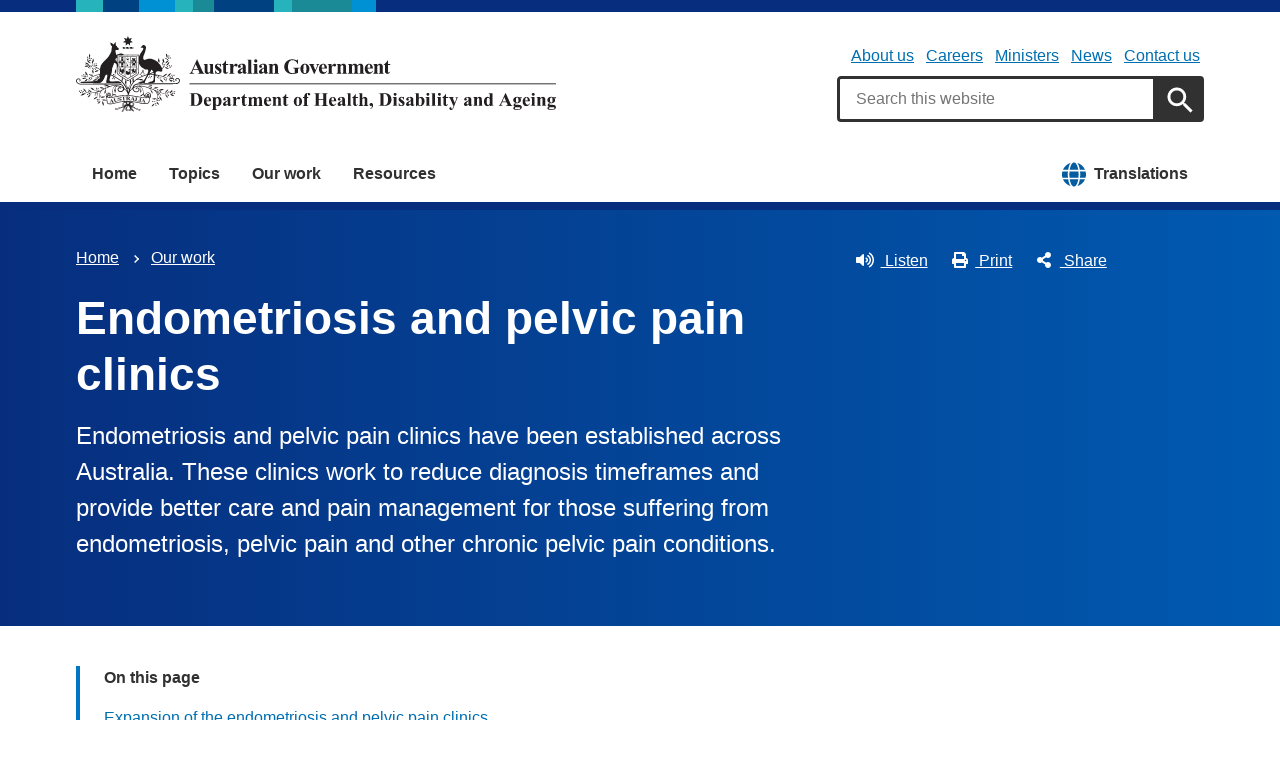

--- FILE ---
content_type: text/html; charset=UTF-8
request_url: https://www.health.gov.au/our-work/endometriosis-and-pelvic-pain-clinics
body_size: 15140
content:
<!DOCTYPE html>
<html lang="en" dir="ltr" prefix="og: https://ogp.me/ns#">
  <head>
    
<!-- Google Tag Manager -->
<script>
  (function (w, d, s, l, i) {
  w[l] = w[l] || [];
  w[l].push({'gtm.start': new Date().getTime(), event: 'gtm.js'});
  var f = d.getElementsByTagName(s)[0],
  j = d.createElement(s),
  dl = l != 'dataLayer' ? '&l=' + l : '';
  j.async = true;
  j.src = 'https://www.googletagmanager.com/gtm.js?id=' + i + dl;
  f.parentNode.insertBefore(j, f);
  })(window, document, 'script', 'dataLayer', 'GTM-N4ZZ787');
</script>
<!-- End Google Tag Manager -->

    <meta charset="utf-8" />
<script async src="https://www.googletagmanager.com/gtag/js?id=UA-54970022-1"></script>
<script>window.dataLayer = window.dataLayer || [];function gtag(){dataLayer.push(arguments)};gtag("js", new Date());gtag("set", "developer_id.dMDhkMT", true);gtag("config", "UA-54970022-1", {"groups":"default","anonymize_ip":true,"page_placeholder":"PLACEHOLDER_page_path"});gtag('config', 'G-0XT7NFV9ZS', {'name': 'govcms'}); gtag('govcms.send', 'pageview', {'anonymizeIp': true})</script>
<meta name="description" content="Endometriosis and pelvic pain clinics have been established across Australia. These clinics work to reduce diagnosis timeframes and provide better care and pain management for those suffering from endometriosis, pelvic pain and other chronic pelvic pain conditions." />
<link rel="canonical" href="https://www.health.gov.au/our-work/endometriosis-and-pelvic-pain-clinics" />
<meta name="generator" content="Drupal 9 (http://drupal.org) + govCMS (http://govcms.gov.au)" />
<meta property="og:site_name" content="Australian Government Department of Health, Disability and Ageing" />
<meta property="og:type" content="article" />
<meta property="og:url" content="https://www.health.gov.au/our-work/endometriosis-and-pelvic-pain-clinics" />
<meta property="og:title" content="Endometriosis and pelvic pain clinics" />
<meta property="og:description" content="Endometriosis and pelvic pain clinics have been established across Australia. These clinics work to reduce diagnosis timeframes and provide better care and pain management for those suffering from endometriosis, pelvic pain and other chronic pelvic pain conditions." />
<meta property="og:image" content="https://www.health.gov.au/themes/custom/hga/images/dhda-logo-stacked.png" />
<meta property="og:image:type" content="image/png" />
<meta property="og:image:width" content="1200" />
<meta property="og:image:height" content="630" />
<meta property="og:updated_time" content="2025-12-05T13:45:02+11:00" />
<meta property="article:published_time" content="2025-12-05T13:45:03+11:00" />
<meta property="article:modified_time" content="2025-12-05T13:45:02+11:00" />
<meta name="dcterms.title" content="Endometriosis and pelvic pain clinics" />
<meta name="dcterms.creator" content="Australian Government Department of Health, Disability and Ageing" />
<meta name="dcterms.description" content="Endometriosis and pelvic pain clinics have been established across Australia. These clinics work to reduce diagnosis timeframes and provide better care and pain management for those suffering from endometriosis, pelvic pain and other chronic pelvic pain conditions." />
<meta name="dcterms.publisher" content="Australian Government Department of Health, Disability and Ageing" />
<meta name="dcterms.date" content="2026-01-30T03:12+11:00" />
<meta name="dcterms.type" content="text" />
<meta name="dcterms.format" content="text/html" />
<meta name="dcterms.identifier" content="https://www.health.gov.au/our-work/endometriosis-and-pelvic-pain-clinics" />
<meta name="dcterms.language" content="en" />
<meta name="Generator" content="Drupal 10 (http://drupal.org) + GovCMS (http://govcms.gov.au)" />
<meta name="MobileOptimized" content="width" />
<meta name="HandheldFriendly" content="true" />
<meta name="viewport" content="width=device-width, initial-scale=1.0" />
<meta name="nodeId" content="46804" />
<meta name="health.search_title" content="Endometriosis and pelvic pain clinics" />
<meta name="health.content_type" content="Work package" />
<meta name="health.audience" content="General public" />
<meta name="health.breadcrumb" content="Our work" />
<meta name="health.topics" content="Chronic conditions, Women&amp;#039;s health" />
<meta name="health.content_owner" content="CCSD Chronic Conditions and Hearing BR" />
<meta name="health.language" content="English" />
<link rel="icon" href="/profiles/contrib/govcms/favicon.ico" type="image/vnd.microsoft.icon" />
<link rel="alternate" hreflang="en" href="https://www.health.gov.au/our-work/endometriosis-and-pelvic-pain-clinics?language=en" />
<link rel="alternate" hreflang="x-default" href="https://www.health.gov.au/our-work/endometriosis-and-pelvic-pain-clinics?language=en" />

        <link rel="stylesheet" media="all" href="/sites/default/files/css/css_e9s29t29CWSDHua25Wory_-ZDZ86JkICHRIiylz9xYQ.css?delta=0&amp;language=en&amp;theme=hga&amp;include=[base64]" />
<link rel="stylesheet" media="all" href="/sites/default/files/css/css_UpOJelO_bSQ1pE2e15ONT6ia0vZkab7mntTTlmgJ7_A.css?delta=1&amp;language=en&amp;theme=hga&amp;include=[base64]" />

    
    <title>Endometriosis and pelvic pain clinics | Australian Government Department of Health, Disability and Ageing</title>
    <link rel="apple-touch-icon" sizes="180x180" href="/themes/custom/hga/images/favicons/apple-touch-icon.png">
    <link rel="icon" type="image/png" sizes="32x32" href="/themes/custom/hga/images/favicons/favicon-32x32.png">
    <link rel="icon" type="image/png" sizes="16x16" href="/themes/custom/hga/images/favicons/favicon-16x16.png">
    <link rel="manifest" href="/themes/custom/hga/site.webmanifest">
  </head>
  <body class="health-gov-au node-h_work_package node--46804 au-grid">
    
<!-- Google Tag Manager (noscript) -->
<noscript>
  <iframe src="https://www.googletagmanager.com/ns.html?id=GTM-N4ZZ787" height="0" width="0" style="display:none;visibility:hidden"></iframe>
</noscript>
<!-- End Google Tag Manager (noscript) -->

        <nav class="au-skip-link">
      <a class="au-skip-link__link" href="#content">Skip to main content</a>
      <a class="au-skip-link__link" href="#main-nav-default">Skip to main navigation</a>
    </nav>

    
      <div class="dialog-off-canvas-main-canvas" data-off-canvas-main-canvas>
    

<div class="au-body">

  
  

    <div class="region--header_top">
    <div class="views-element-container" id="block-views-block-h-global-notifications-block-1">
  
    
      <div data_region="header_top"><div class="view--h-global-notifications js-view-dom-id-f83509308c4b0e2ff4f44827f34c84fb7e38cc0dcff0cb162a13b4ba887e5241">
  
  
  

  
  
  

    

  
  

  
  
</div>
</div>

  </div>

  </div>


      
<header class="au-header  pillars-container" role="banner">
  <div class="container">
    <div id="pillars"></div>
    <div class="row">
      <div class="col-xs-12 col-md-6">
        <a href="/" title="Home" rel="home" class="au-header__logo">
          <img src="/themes/custom/hga/images/dhda-logo.svg" alt="Australian Government Department of Health, Disability and Ageing" class="au-header__logo-image au-responsive-media-img">
        </a>
        <div class="au-sronly">
          <p>Australian Government Department of Health, Disability and Ageing</p>
        </div>
      </div>
      <div class="col-xs-12 col-md-6">
        <div class="health-sub-nav text--align-right">
            <div class="region--header">
      

<h3 class="au-sronly">Sub menu</h3>

              <ul data_region="header" class="au-link-list au-link-list--inline">
              <li>
        <a href="/topics/about-the-department" data-drupal-link-system-path="node/1466">About us</a>
              </li>
          <li>
        <a href="/topics/about-the-department/work-with-us" data-drupal-link-system-path="node/161">Careers</a>
              </li>
          <li>
        <a href="/ministers" title="" data-drupal-link-system-path="node/6183">Ministers</a>
              </li>
          <li>
        <a href="/news" title="" data-drupal-link-system-path="node/44726">News</a>
              </li>
          <li>
        <a href="/topics/about-the-department/contact-us" title="" data-drupal-link-system-path="node/1576">Contact us</a>
              </li>
        </ul>
  




<div class="health-search health-search--global">
  <div class="health-search__form__input-wrapper">
    <form class="health-search__form health-search__form--global" action="/node/44804" method="get" role="search">
      <div class="au-form__item health-search__query-field health-search__query-field--global">
        <label class="sr-only" for="funnelback-query">Search</label>
        <input
          placeholder="Search this website"
          type="text"
          id="funnelback-query"
          name="query"
          value=""
          size="30"
          maxlength="128"
          class="health-search__form__input au-text-input au-text-input--block au-text-input au-text-input--block"
          autocomplete="off"
        />
      </div>
              <input type="hidden" name="search_scope" value="0">
            <input
        class="au-btn au-btn button health-search__form__submit health-search__form__submit--global"
        type="submit"
        id="funnelback-query-submit"
        value="Apply"
      />
    </form>
  </div>
</div>

  </div>

        </div>
      </div>
    </div>
  </div>
</header>
  
    <div class="region--navigation">
    <div id="block-system-menu-block-main">
  
    
      

<nav class="au-main-nav " aria-label="main">
  <div class="container">
    <div class="row">
      <div class="col-md-12">
        <div id="main-nav-default" class="au-main-nav__content">
          <button aria-controls="main-nav-default" class="au-main-nav__toggle au-main-nav__toggle--open" onclick="return AU.mainNav.Toggle( this )">
            
	<span class="svg-inline--fa fa-fw "><svg xmlns="http://www.w3.org/2000/svg" viewBox="0 0 448 512"><path d="M16 132h416c8.837 0 16-7.163 16-16V76c0-8.837-7.163-16-16-16H16C7.163 60 0 67.163 0 76v40c0 8.837 7.163 16 16 16zm0 160h416c8.837 0 16-7.163 16-16v-40c0-8.837-7.163-16-16-16H16c-8.837 0-16 7.163-16 16v40c0 8.837 7.163 16 16 16zm0 160h416c8.837 0 16-7.163 16-16v-40c0-8.837-7.163-16-16-16H16c-8.837 0-16 7.163-16 16v40c0 8.837 7.163 16 16 16z"/></svg></span>
            Menu
          </button>
          <button class="au-main-nav__toggle au-main-nav__toggle--search au-main-nav__toggle--open">
            
	<span class="svg-inline--fa fa-fw au-main-nav__toggle--search__closed"><svg xmlns="http://www.w3.org/2000/svg" viewBox="0 0 512 512"><path d="M505 442.7L405.3 343c-4.5-4.5-10.6-7-17-7H372c27.6-35.3 44-79.7 44-128C416 93.1 322.9 0 208 0S0 93.1 0 208s93.1 208 208 208c48.3 0 92.7-16.4 128-44v16.3c0 6.4 2.5 12.5 7 17l99.7 99.7c9.4 9.4 24.6 9.4 33.9 0l28.3-28.3c9.4-9.4 9.4-24.6.1-34zM208 336c-70.7 0-128-57.2-128-128 0-70.7 57.2-128 128-128 70.7 0 128 57.2 128 128 0 70.7-57.2 128-128 128z"/></svg></span>
            
	<span class="svg-inline--fa fa-fw au-main-nav__toggle--search__open"><svg xmlns="http://www.w3.org/2000/svg" viewBox="0 0 352 512"><path d="M242.72 256l100.07-100.07c12.28-12.28 12.28-32.19 0-44.48l-22.24-22.24c-12.28-12.28-32.19-12.28-44.48 0L176 189.28 75.93 89.21c-12.28-12.28-32.19-12.28-44.48 0L9.21 111.45c-12.28 12.28-12.28 32.19 0 44.48L109.28 256 9.21 356.07c-12.28 12.28-12.28 32.19 0 44.48l22.24 22.24c12.28 12.28 32.2 12.28 44.48 0L176 322.72l100.07 100.07c12.28 12.28 32.2 12.28 44.48 0l22.24-22.24c12.28-12.28 12.28-32.19 0-44.48L242.72 256z"/></svg></span>
            Search
          </button>
          <div class="au-main-nav__menu">
            <div class="au-main-nav__menu-inner">
              <div class="au-main-nav__focus-trap-top"></div>
              <button aria-controls="main-nav-default" class="au-main-nav__toggle au-main-nav__toggle--close" onclick="return AU.mainNav.Toggle( this )">
                
	<span class="svg-inline--fa fa-fw "><svg xmlns="http://www.w3.org/2000/svg" viewBox="0 0 352 512"><path d="M242.72 256l100.07-100.07c12.28-12.28 12.28-32.19 0-44.48l-22.24-22.24c-12.28-12.28-32.19-12.28-44.48 0L176 189.28 75.93 89.21c-12.28-12.28-32.19-12.28-44.48 0L9.21 111.45c-12.28 12.28-12.28 32.19 0 44.48L109.28 256 9.21 356.07c-12.28 12.28-12.28 32.19 0 44.48l22.24 22.24c12.28 12.28 32.2 12.28 44.48 0L176 322.72l100.07 100.07c12.28 12.28 32.2 12.28 44.48 0l22.24-22.24c12.28-12.28 12.28-32.19 0-44.48L242.72 256z"/></svg></span>
                Close
              </button>
                      <ul data_region="navigation" class="au-link-list">
                  <li>
                <a href="/" data-drupal-link-system-path="&lt;front&gt;">Home</a>
                  </li>
                  <li>
                <a href="/topics" title="" data-drupal-link-system-path="node/44731">Topics</a>
                  </li>
                  <li>
                <a href="/our-work" data-drupal-link-system-path="node/44730">Our work</a>
                  </li>
                  <li>
                <a href="/resources" data-drupal-link-system-path="node/44719">Resources</a>
                  </li>
                  <li class="translation-link-right">
                <a href="/resources/translated?f%5B0%5D=field_audience%3A451&amp;f%5B1%5D=field_related_initiatives%3A7419" title="" data-drupal-link-query="{&quot;f[0]&quot;:&quot;field_audience:451&quot;,&quot;f[1]&quot;:&quot;field_related_initiatives:7419&quot;}" data-drupal-link-system-path="node/44738">Translations</a>
                  </li>
        </ul>
  
              <div class="au-main-nav__focus-trap-bottom"></div>
            </div>
          </div>
          <div class="au-main-nav__overlay" aria-controls="main-nav-default" onclick="return AU.mainNav.Toggle( this )"></div>
        </div>
      </div>
    </div>
  </div>
</nav>


  </div>

  </div>


      <div class="health-sub-header health-sub-header--dark">
      <div class="container">
        <div class="row rs_skip">
          <div class="col-xs-12 col-md-8">
              <div class="region--content_top_left">
    <div id="block-system-breadcrumb-block">
  
    
        <nav class="au-breadcrumbs" aria-label="Breadcrumb">
    <h2 class="au-sronly">You are here</h2>
    <ol class="au-link-list au-link-list--inline">
          <li>
                  <a href="/">Home</a>
              </li>
          <li>
                  <a href="/our-work">Our work</a>
              </li>
        </ol>
  </nav>

  </div>
<div id="block-page-title-block">
  
    
      

  <div>
        <div class="health-sub-header__section-title">
      <a class="au-direction-link au-direction-link--left" href="/our-work">Our work</a>
    </div>
            <h1>Endometriosis and pelvic pain clinics</h1>
    <p class="au-introduction">
      Endometriosis and pelvic pain clinics have been established across Australia. These clinics work to reduce diagnosis timeframes and provide better care and pain management for those suffering from endometriosis, pelvic pain and other chronic pelvic pain conditions.
    </p>

  </div>



  </div>

  </div>

          </div>
          <div class="col-xs-12 col-md-4">
              <div class="region--content_top_right">
    


<div class="health-toolbar rs_preserve ">
  <ul class="health-toolbar__items au-link-list au-link-list--inline">
          <li>
        <button
          id="health-toolbar__listen"
          href="//app-oc.readspeaker.com/cgi-bin/rsent?customerid=5802&amp;amp;lang=en_au&amp;amp;readid=content&amp;amp;url=https://www.health.gov.au/our-work/endometriosis-and-pelvic-pain-clinics"
          class="health-toolbar__listen au-btn au-btn--tertiary "
        >
          
	<span class="svg-inline--fa fa-fw fa-left"><svg xmlns="http://www.w3.org/2000/svg" viewBox="0 0 576 512"><path d="M215.03 71.05L126.06 160H24c-13.26 0-24 10.74-24 24v144c0 13.25 10.74 24 24 24h102.06l88.97 88.95c15.03 15.03 40.97 4.47 40.97-16.97V88.02c0-21.46-25.96-31.98-40.97-16.97zm233.32-51.08c-11.17-7.33-26.18-4.24-33.51 6.95-7.34 11.17-4.22 26.18 6.95 33.51 66.27 43.49 105.82 116.6 105.82 195.58 0 78.98-39.55 152.09-105.82 195.58-11.17 7.32-14.29 22.34-6.95 33.5 7.04 10.71 21.93 14.56 33.51 6.95C528.27 439.58 576 351.33 576 256S528.27 72.43 448.35 19.97zM480 256c0-63.53-32.06-121.94-85.77-156.24-11.19-7.14-26.03-3.82-33.12 7.46s-3.78 26.21 7.41 33.36C408.27 165.97 432 209.11 432 256s-23.73 90.03-63.48 115.42c-11.19 7.14-14.5 22.07-7.41 33.36 6.51 10.36 21.12 15.14 33.12 7.46C447.94 377.94 480 319.54 480 256zm-141.77-76.87c-11.58-6.33-26.19-2.16-32.61 9.45-6.39 11.61-2.16 26.2 9.45 32.61C327.98 228.28 336 241.63 336 256c0 14.38-8.02 27.72-20.92 34.81-11.61 6.41-15.84 21-9.45 32.61 6.43 11.66 21.05 15.8 32.61 9.45 28.23-15.55 45.77-45 45.77-76.88s-17.54-61.32-45.78-76.86z"/></svg></span>
Listen</button>
      </li>
              <li>
        <button
          id="health-toolbar__print"
          class="health-toolbar__print au-btn au-btn--tertiary "
        >
          
	<span class="svg-inline--fa fa-fw fa-left"><svg xmlns="http://www.w3.org/2000/svg" viewBox="0 0 512 512"><path d="M448 192V77.25c0-8.49-3.37-16.62-9.37-22.63L393.37 9.37c-6-6-14.14-9.37-22.63-9.37H96C78.33 0 64 14.33 64 32v160c-35.35 0-64 28.65-64 64v112c0 8.84 7.16 16 16 16h48v96c0 17.67 14.33 32 32 32h320c17.67 0 32-14.33 32-32v-96h48c8.84 0 16-7.16 16-16V256c0-35.35-28.65-64-64-64zm-64 256H128v-96h256v96zm0-224H128V64h192v48c0 8.84 7.16 16 16 16h48v96zm48 72c-13.25 0-24-10.75-24-24 0-13.26 10.75-24 24-24s24 10.74 24 24c0 13.25-10.75 24-24 24z"/></svg></span>
Print</button>
      </li>
              <li>
        <button
          id="health-toolbar__share"
          class="health-toolbar__share au-btn au-btn--tertiary "
        >
          
	<span class="svg-inline--fa fa-fw fa-left"><svg xmlns="http://www.w3.org/2000/svg" viewBox="0 0 448 512"><path d="M352 320c-22.608 0-43.387 7.819-59.79 20.895l-102.486-64.054a96.551 96.551 0 0 0 0-41.683l102.486-64.054C308.613 184.181 329.392 192 352 192c53.019 0 96-42.981 96-96S405.019 0 352 0s-96 42.981-96 96c0 7.158.79 14.13 2.276 20.841L155.79 180.895C139.387 167.819 118.608 160 96 160c-53.019 0-96 42.981-96 96s42.981 96 96 96c22.608 0 43.387-7.819 59.79-20.895l102.486 64.054A96.301 96.301 0 0 0 256 416c0 53.019 42.981 96 96 96s96-42.981 96-96-42.981-96-96-96z"/></svg></span>
Share</button>
        <div class="health-share-menu au-sronly">
          <ul class="au-link-list">
            <li>
              
	<span class="svg-inline--fa fa-fw "><svg xmlns="http://www.w3.org/2000/svg" viewBox="0 0 512 512"><!--!Font Awesome Free 6.5.2 by @fontawesome - https://fontawesome.com License - https://fontawesome.com/license/free Copyright 2024 Fonticons, Inc.--><path d="M389.2 48h70.6L305.6 224.2 487 464H345L233.7 318.6 106.5 464H35.8L200.7 275.5 26.8 48H172.4L272.9 180.9 389.2 48zM364.4 421.8h39.1L151.1 88h-42L364.4 421.8z"/></svg></span>
              <a href="https://x.com/share?text=Endometriosis and pelvic pain clinics&amp;url=https://www.health.gov.au/our-work/endometriosis-and-pelvic-pain-clinics">X (Twitter)</a>
            </li>
            <li>
              
	<span class="svg-inline--fa fa-fw "><svg xmlns="http://www.w3.org/2000/svg" viewBox="0 0 320 512"><path d="M279.14 288l14.22-92.66h-88.91v-60.13c0-25.35 12.42-50.06 52.24-50.06h40.42V6.26S260.43 0 225.36 0c-73.22 0-121.08 44.38-121.08 124.72v70.62H22.89V288h81.39v224h100.17V288z"/></svg></span>
              <a href="https://facebook.com/sharer.php?u=https://www.health.gov.au/our-work/endometriosis-and-pelvic-pain-clinics">Facebook</a>
            </li>
            <li>
              
	<span class="svg-inline--fa fa-fw "><svg xmlns="http://www.w3.org/2000/svg" viewBox="0 0 512 512"><path d="M502.3 190.8c3.9-3.1 9.7-.2 9.7 4.7V400c0 26.5-21.5 48-48 48H48c-26.5 0-48-21.5-48-48V195.6c0-5 5.7-7.8 9.7-4.7 22.4 17.4 52.1 39.5 154.1 113.6 21.1 15.4 56.7 47.8 92.2 47.6 35.7.3 72-32.8 92.3-47.6 102-74.1 131.6-96.3 154-113.7zM256 320c23.2.4 56.6-29.2 73.4-41.4 132.7-96.3 142.8-104.7 173.4-128.7 5.8-4.5 9.2-11.5 9.2-18.9v-19c0-26.5-21.5-48-48-48H48C21.5 64 0 85.5 0 112v19c0 7.4 3.4 14.3 9.2 18.9 30.6 23.9 40.7 32.4 173.4 128.7 16.8 12.2 50.2 41.8 73.4 41.4z"/></svg></span>
              <a href="mailto:?subject=Endometriosis and pelvic pain clinics&amp;body=https://www.health.gov.au/our-work/endometriosis-and-pelvic-pain-clinics">Email</a>
            </li>
          </ul>
        </div>
      </li>
      </ul>
  <div class="col-xs-12">
    <div class="health-readspeaker-wrapper">
      <div
        id="health-readspeaker-loading"
        class="health-readspeaker-loading"
        style="display: none;"
      >Loading...</div>
      <div
        id="health-readspeaker"
        class="health-readspeaker rs_addtools rs_splitbutton rs_skip rs_exp"
      ></div>
    </div>
  </div>
</div>


  </div>

          </div>
        </div>
      </div>
    </div>
  
    <div class="region--pre_body">
    


  </div>

  
    <div class="container health-content">
      <div class="row">
        <div id="content" class="col-xs-12">
          <main class="main-content" role="main">
              <div class="region--content">
    <div data-drupal-messages-fallback class="hidden"></div>
<div id="block-system-main-block">
  
    
      <article class="node node--h_work_package node--full">

      
        
  
      
  
  <div>
          


  <nav class="au-inpage-nav-links rs_skip rs_preserve" aria-label="On this page">
    <div class="au-inpage-nav-links__heading">On this page</div>
  </nav>


      <h2><strong>Expansion of the endometriosis and pelvic pain clinics</strong></h2>
<p>On 14 November 2025, the Australian Government announced the locations of 11 additional Endometriosis and Pelvic Pain Clinics (clinics) as part of the clinic program expansion. The expansion will bring the total number of clinics to 33 nationwide, with at least one in each Primary Health Network region. The new clinics are expected to receive funding by the end of the year and will provide tailored endometriosis and pelvic pain services by the start of 2026.</p>
<p>The existing 22 clinics will also receive an extension of funding to continue providing targeted care and support, as well as start providing menopause-related care and supports from July 2026 based on their local community needs.</p>
<p>More information on the expansion of the clinics can be found in the <a href="/ministers/the-hon-mark-butler-mp/media/government-delivers-11-new-endometriosis-and-pelvic-pain-clinics" data-entity-type="node" data-entity-uuid="2c2ad14b-bdce-4bbd-be3a-1b56e4cab7e5" data-entity-substitution="canonical" title="Government delivers 11 new Endometriosis and Pelvic Pain Clinics ">media release from Minister Butler</a>.</p>
<h2><strong>About the initiative</strong></h2>
<p>The Australian Government is funding endometriosis and pelvic pain clinics in every state and territory in Australia. With all 31 Primary Health Networks having at least one clinic in their region. These clinics aim to:</p>
<ul>
<li>improve access for patients to diagnostic, treatment and referral services for endometriosis and pelvic pain</li>
<li>improve access for patients to care, treatment and management for perimenopause and menopause</li>
<li>increase access to allied health and support services, as they relate to endometriosis, pelvic pain, perimenopause and menopause</li>
<li>increase access to healthcare for endometriosis, pelvic pain, perimenopause and menopause patients from priority populations, particularly those in underserved communities</li>
<li>provide access to new information, care pathways and networks for women with endometriosis, pelvic pain, perimenopause or menopause symptoms</li>
<li>provide an appropriately trained workforce with expertise in endometriosis, pelvic pain, perimenopause and menopause</li>
<li>provide practice staff with advanced training qualifications and further study</li>
<li>provide additional practice staff (e.g allied health, nurse navigators)</li>
<li>provide enhanced referral pathways with local providers, equipment purchase, education resources and activities for patients, their families and carers.</li>
</ul>
<h2><strong>Why it is important</strong></h2>
<p>Endometriosis is a complex and debilitating chronic condition that can be hard to diagnose, with those suffering waiting an average of 6-8 years before diagnosis. It is a condition that can start at puberty and continue through to old age. In Australia it affects at least one in seven girls, women and those assigned female at birth.</p>
<h2><strong>Goals</strong></h2>
<p>The clinics provide multi-disciplinary care with a focus on:</p>
<ul>
<li>enabling appropriate endometriosis care and management, leading to improved diagnosis timeframes and appropriate pain management for impacted patients</li>
<li>providing care, support, treatment and management of symptoms associated with menopause, including throughout the menopause transition (perimenopause) and post-menopause.</li>
</ul>
<h2><strong>Meeting our goals</strong></h2>
<p>We are funding the clinics through the&nbsp;<a href="https://www.health.gov.au/our-work/phn" title="Primary Health Networks">Primary Health Networks</a>&nbsp;(PHN). Clinics have a range of mechanisms available to ensure:</p>
<ul>
<li>provision of services to priority populations</li>
<li>affordable patient support services</li>
<li>provision of pathways to local providers</li>
<li>greater accessibility for patients across the community.</li>
</ul>
<p>Recognising that endometriosis is a complex condition that effects people in many ways, these services and treatments will be multidisciplinary.</p>
<p><a name="_msocom_1"></a></p>



      <h2><strong>Outcomes</strong></h2>
<p>An evaluation of the clinics is underway and will help integrate available support into the treatment and management of people with coexisting conditions such as endometriosis.</p>
<h2><strong>Current endometriosis and pelvic pain clinics</strong></h2>



  
  
  <div class="health-layout health-layout--2col">
    <div class="row">
      <div class="col-md-7">
        
      <p>&nbsp;</p><p><a class="au-cta-link" href="https://experience.arcgis.com/experience/b109a437c4cf4d6796eb05d844db4893">View the complete map of endometriosis and pelvic pain clinics across Australia</a>.</p><p>&nbsp;</p>



      </div>
      <div class="col-md-5 margin-top--standard md:margin-top--none">
        
    
          
<noscript class="loading-lazy">
  <img loading="lazy" src="/sites/default/files/styles/h_content_max_width_no_upscale/public/2025-11/australia-outline-blue-sml.png.webp?itok=Z6qLD31b" width="248" height="224" alt="Outline map of Australian states and territories - blue" />
</noscript>




  

      </div>
    </div>
  </div>


    <a name=""></a><div class="health-table__responsive"><table data-tablenumber='451874' class="table"><thead><tr><th>State</th><th>Clinic Name</th><th>Category</th><th>Locality</th><th>Postcode</th><th>PHN</th><th>Address</th></tr></thead><tbody><tr><td>ACT</td><td><a href="https://www.shfpact.org.au/index.php/clinic/pelvic-pain-clinic">Sexual Health and Family Planning ACT (SHFPACT)</a><br>&nbsp;</td><td>Operational</td><td>Canberra</td><td>2601</td><td>Australian Capital Territory</td><td>Level 1, 28 University Avenue, Canberra ACT 2601</td></tr><tr><td>NSW</td><td><a href="https://thewomenshealthcentre.com.au/pelvic-pain-clinic/">The Women's Health Centre Southern Highlands</a></td><td>Operational</td><td>Mittagong</td><td>2575</td><td>South Western Sydney</td><td>2/118 Main Street, Mittagong NSW 2575</td></tr><tr><td>NSW</td><td><a href="https://www.ipn.com.au/gp/nsw-orange-orange-family-medical-centre/our-services/">Orange Family Medical Centre</a></td><td>Operational</td><td>Orange</td><td>2800</td><td>Western NSW</td><td>95 Peisley Street, Orange NSW 2800</td></tr><tr><td>NSW</td><td><a href="https://hhmp.com.au/endometriosis-and-pelvic-pain/">Hunters Hill Medical Practice</a></td><td>Operational</td><td>Hunters Hill</td><td>2110</td><td>Northern Sydney</td><td>6 Ryde Road, Hunters Hill NSW 2110</td></tr><tr><td>NSW</td><td><a href="https://miltonmedical.com.au/news/new-clinic">Milton Medical Centre</a></td><td>Operational</td><td>Milton</td><td>2538</td><td>South Eastern NSW</td><td>131-135 Princes Highway, Milton NSW 2538</td></tr><tr><td>NSW</td><td><a href="https://www.leichhardtgp.com.au/endometriosis-clinic">Leichardt General Practice</a></td><td>Operational</td><td>Leichhardt</td><td>2040</td><td>Central and Eastern Sydney</td><td>210 Norton Street, Leichardt NSW 2040</td></tr><tr><td>NSW</td><td><a href="https://healthvoyage.org.au/coffs-harbour-womens-health-centre/endometriosis-pelvic-pain-clinic/">Coffs Harbour Women’s Health Centre</a></td><td>Operational</td><td>Coffs Harbour</td><td>2450</td><td>North Coast</td><td>53 Little Street, Coffs Harbour NSW 2450</td></tr><tr><td>NSW</td><td><a href="https://evocawomenshealth.com.au/locations/rouse-hill/">Rouse Hill Town Medical and Dental Centre</a></td><td>Operational</td><td>Rouse Hill</td><td>2155</td><td>Western Sydney</td><td>Level 1, 10-14 Market Lane, Rouse Hill NSW 2155</td></tr><tr><td>NSW</td><td><a href="https://www.dyvesthealthcare.com.au/winmalee-medical-centre/services/">Winmalee Medical Centre&nbsp;</a></td><td>Opening in early 2026</td><td>Winmalee</td><td>2777</td><td>Nepean Blue Mountains</td><td>1a Whitecross Road, Winmalee&nbsp;</td></tr><tr><td>NSW</td><td><a href="https://ccwh.org.au/">Central Coast Community Women’s Health Centre&nbsp;</a></td><td>Opening in early 2026</td><td>Wyoming</td><td>2250</td><td>Hunter New England and Central Coast</td><td>37 Maidens Brush Road, Wyoming&nbsp;&nbsp;</td></tr><tr><td>NSW</td><td><a href="https://novahealthco.com.au/">Nova Health Co&nbsp;</a></td><td>Opening in early 2026</td><td>Wagga Wagga</td><td>2650</td><td>Murrumbidgee</td><td>Suite 3/2-10 Docker Street, Wagga Wagga&nbsp;</td></tr><tr><td>NT</td><td><a href="https://www.northsidehealthnt.com.au/lgbti-clinic">Northside Health Darwin</a></td><td>Operational</td><td>Coconut Grove</td><td>810</td><td>Northern Territory</td><td>4/1 Caryota Court, Coconut Grove NT 0810</td></tr><tr><td>QLD</td><td><a href="https://www.neighbourhoodpelvicpain.com.au/">Neighbourhood Medical</a></td><td>Operational</td><td>Bardon</td><td>4065</td><td>Brisbane North</td><td>1A Stuartholme Road, Bardon QLD 4065</td></tr><tr><td>QLD</td><td><a href="https://www.medicalsuperclinic.com.au/gp-services/endometriosis-and-pelvic-pain/">Benowa Super Clinic</a></td><td>Operational</td><td>Benowa</td><td>4217</td><td>Gold Coast</td><td>192 Ashmore Road, Benowa QLD 4217</td></tr><tr><td>QLD</td><td><a href="https://www.iuih.org.au/pelvic-pain-endometriosis/">MATSICHS (Institute for Urban Indigenous Health Ltd)</a></td><td>Operational</td><td>Morayfield</td><td>4101</td><td>Brisbane North</td><td>10 Walkers Road, Morayfield QLD 4101</td></tr><tr><td>QLD</td><td><a href="https://www.true.org.au/our-services/sexual-health-clinics">Family Planning Queensland</a></td><td>Operational</td><td>Cairns</td><td>4870</td><td>Northern Queensland</td><td>Solander Centre, Ground Floor, 182 Grafton Street, Cairns QLD 4870</td></tr><tr><td>QLD</td><td><a href="https://www.oxleymedicalcentre.com.au/">Medical and Dental Centre Blunder Road</a></td><td>Opening in early 2026</td><td>Oxley</td><td>4075</td><td>Brisbane South</td><td>Shop 19-24, 146 Blunder Road, Oxley&nbsp;</td></tr><tr><td>QLD</td><td><a href="https://draytonmedical.com.au/">Drayton Medical Centre</a></td><td>Opening in early 2026</td><td>Drayton</td><td>4350</td><td>Darling Downs and West Moreton</td><td>56-58 Brisbane Street, Drayton&nbsp;</td></tr><tr><td>QLD</td><td><a href="https://www.true.org.au/">True Relationships and Reproductive Health</a></td><td>Opening in early 2026</td><td>Blackall</td><td>4472</td><td>Western Queensland</td><td>189 Landsborough Highway, Blackall&nbsp;</td></tr><tr><td>QLD</td><td><a href="https://www.true.org.au/">True Relationships and Reproductive Health</a></td><td>Opening in early 2026</td><td>Norman Gardens</td><td>4701</td><td>Central Queensland, Wide Bay, Sunshine Coast</td><td>Shop 4B, Glenmore Shopping Village, 301 Farm St, Norman Gardens</td></tr><tr><td>SA</td><td><a href="https://www.kadinamedical.com.au/pelvic-pain">Kadina Medical Associates</a></td><td>Operational</td><td>Kadina</td><td>5554</td><td>Country SA</td><td>77-79 Port Road, Kadina SA 5554</td></tr><tr><td>SA</td><td><a href="https://thrivefamilypractice.com.au/endometriosis">Thrive Family Practice</a></td><td>Operational</td><td>Glenelg South</td><td>5045</td><td>Adelaide</td><td>88-90 Partridge Street, Glenelg South SA 5045</td></tr><tr><td>TAS</td><td><a href="https://fpt.org.au/advice-and-information/womens-health-and-gynaecology/pelvicpainpathway/">Family Planning Tasmania</a></td><td>Operational</td><td>Glenorchy</td><td>7010</td><td>Tasmania</td><td>421 Main Road, Glenorchy TAS 7010</td></tr><tr><td>VIC</td><td><a href="https://www.each.com.au/services/endometrosis-and-pelvic-pain-clinic">EACH Practice</a></td><td>Operational</td><td>Ringwood East</td><td>3135</td><td>Eastern Melbourne</td><td>75 Patterson Street, Ringwood East VIC 3135</td></tr><tr><td>VIC</td><td><a href="https://www.bchs.com.au/our-services/doctors-specialists/endometriosis-and-pelvic-pain-clinic/">Bendigo Community Health Services</a></td><td>Operational</td><td>Bendigo</td><td>3550</td><td>Murray</td><td>171 Hargreaves Street, Bendigo VIC 3550</td></tr><tr><td>VIC</td><td><a href="https://evocawomenshealth.com.au/service/endometriosis-and-pelvic-pain-clinic/">Epping Plaza Medical and Dental Centre</a></td><td>Operational</td><td>Epping</td><td>3076</td><td>Eastern Melbourne</td><td>Shop 216, Epping Plaza Shopping Centre, 571-583 High Street, Epping VIC 3076</td></tr><tr><td>VIC</td><td><a href="https://pelvicpainclinic.kardiniahealth.com.au/">Kardinia Health</a></td><td>Operational</td><td>Belmont</td><td>3216</td><td>Western Victoria</td><td>2-18 Colac Road, Belmont VIC 3216</td></tr><tr><td>VIC</td><td><a href="https://www.werribeemedicalcentre.com.au/">Werribee Medical &amp; Dental Care&nbsp;</a></td><td>Opening in early 2026</td><td>Werribee</td><td>3030</td><td>North Western Melbourne</td><td>1-5 Station Place, Werribee&nbsp;</td></tr><tr><td>VIC</td><td><a href="https://dandenongsuperclinic.com.au/">Dandenong Superclinic&nbsp;</a></td><td>Opening in early 2026</td><td>Dandenong</td><td>3175</td><td>South Eastern Melbourne</td><td>56-58 Stud Road, Dandenong&nbsp;</td></tr><tr><td>VIC</td><td><a href="https://www.lchs.com.au/">LaTrobe Community Health Service&nbsp;</a></td><td>Opening in early 2026</td><td>Morwell</td><td>3840</td><td>Gippsland</td><td>LCHS Morwell - 81-87 Buckley Street, Morwell&nbsp;</td></tr><tr><td>WA</td><td><a href="https://pioneerpelvicpain.com.au/">Pioneer Health Albany</a></td><td>Operational</td><td>Centennial Park</td><td>6330</td><td>Country WA</td><td>2 Pioneer Road, Centennial Park WA 6330</td></tr><tr><td>WA</td><td><a href="https://thegardenmedical.com/for-adults/womens-health/">The Garden Family Medical Centre</a></td><td>Operational</td><td>Murdoch</td><td>6150</td><td>Perth South</td><td>9/170 Murdoch Drive, Murdoch WA 6150</td></tr><tr><td>WA</td><td><a href="https://luma.org.au/">Luma: For her health and wellbeing&nbsp;</a></td><td>Opening in early 2026</td><td>Joondalup</td><td>6027</td><td>Perth North</td><td>8/189 Lakeside Drive, Joondalup&nbsp;</td></tr></tbody></table></div>

    

    
  

<div class="health-card health-card--shadow health-card--contact-horizontal">
    <div class="health-card__image ">
    <div>
<noscript class="loading-lazy">
  <img src="/themes/custom/hga/images/contact-aus-gov.png" alt="" loading="lazy" />
</noscript>
</div>
  </div>
    <div class="health-card__body">
    
                    <h3 class="health-card__title">
          <a class="health-card__link" href="/contacts/department-of-health-disability-and-ageing-national-office?language=en">
            <span>Department of Health, Disability and Ageing National Office</span>

          </a>
        </h3>
                    <div class="health-card__text">
          



<div class="health-field health-field--label-hidden">
        <div class="health-field__item">Use these contact details for all general enquiries, comments and concerns.</div>
  </div>




<div class="health-field health-field--label-hidden">
        <div class="health-field__item">  <div class="health-field health-field--inline health-field--light">
    <div class="health-field__label"></div>
    <div class="health-field__item">
      
	<span class="svg-inline--fa fa-fw fa-left"><svg xmlns="http://www.w3.org/2000/svg" viewBox="0 0 512 512"><path d="M502.3 190.8c3.9-3.1 9.7-.2 9.7 4.7V400c0 26.5-21.5 48-48 48H48c-26.5 0-48-21.5-48-48V195.6c0-5 5.7-7.8 9.7-4.7 22.4 17.4 52.1 39.5 154.1 113.6 21.1 15.4 56.7 47.8 92.2 47.6 35.7.3 72-32.8 92.3-47.6 102-74.1 131.6-96.3 154-113.7zM256 320c23.2.4 56.6-29.2 73.4-41.4 132.7-96.3 142.8-104.7 173.4-128.7 5.8-4.5 9.2-11.5 9.2-18.9v-19c0-26.5-21.5-48-48-48H48C21.5 64 0 85.5 0 112v19c0 7.4 3.4 14.3 9.2 18.9 30.6 23.9 40.7 32.4 173.4 128.7 16.8 12.2 50.2 41.8 73.4 41.4z"/></svg></span>
        <a href="mailto:enquiries@health.gov.au">enquiries@health.gov.au</a>

    </div>
  </div>
</div>
  </div>




<div class="health-field health-field--label-hidden">
        <div class="health-field__item">    
  <div class="health-field health-field--inline health-field--light">
    <div class="health-field__label">Switchboard</div>
    <div class="health-field__item">
      
	<span class="svg-inline--fa fa-fw fa-left"><svg xmlns="http://www.w3.org/2000/svg" viewBox="0 0 512 512"><path d="M497.39 361.8l-112-48a24 24 0 0 0-28 6.9l-49.6 60.6A370.66 370.66 0 0 1 130.6 204.11l60.6-49.6a23.94 23.94 0 0 0 6.9-28l-48-112A24.16 24.16 0 0 0 122.6.61l-104 24A24 24 0 0 0 0 48c0 256.5 207.9 464 464 464a24 24 0 0 0 23.4-18.6l24-104a24.29 24.29 0 0 0-14.01-27.6z"/></svg></span>
      <a href="tel:02 6289 1555" class="">02 6289 1555</a>
    </div>
  </div>
</div>
      <div class="health-field__item">    
  <div class="health-field health-field--inline health-field--light">
    <div class="health-field__label">Freecall</div>
    <div class="health-field__item">
      
	<span class="svg-inline--fa fa-fw fa-left"><svg xmlns="http://www.w3.org/2000/svg" viewBox="0 0 512 512"><path d="M497.39 361.8l-112-48a24 24 0 0 0-28 6.9l-49.6 60.6A370.66 370.66 0 0 1 130.6 204.11l60.6-49.6a23.94 23.94 0 0 0 6.9-28l-48-112A24.16 24.16 0 0 0 122.6.61l-104 24A24 24 0 0 0 0 48c0 256.5 207.9 464 464 464a24 24 0 0 0 23.4-18.6l24-104a24.29 24.29 0 0 0-14.01-27.6z"/></svg></span>
      <a href="tel:1800 020 103" class="">1800 020 103</a>
    </div>
  </div>
</div>
  </div>



  <div class="health-field health-field--label-hidden">
        <div class="health-field__item">
      <span class="svg-inline--fa fa-fw fa-left">
        <svg xmlns="http://www.w3.org/2000/svg" viewBox="0 0 496 512">
          <path d="M248 8C111.03 8 0 119.03 0 256s111.03 248 248 248 248-111.03 248-248S384.97 8 248 8zm82.29 357.6c-3.9 3.88-7.99 7.95-11.31 11.28-2.99 3-5.1 6.7-6.17 10.71-1.51 5.66-2.73 11.38-4.77 16.87l-17.39 46.85c-13.76 3-28 4.69-42.65 4.69v-27.38c1.69-12.62-7.64-36.26-22.63-51.25-6-6-9.37-14.14-9.37-22.63v-32.01c0-11.64-6.27-22.34-16.46-27.97-14.37-7.95-34.81-19.06-48.81-26.11-11.48-5.78-22.1-13.14-31.65-21.75l-.8-.72a114.792 114.792 0 0 1-18.06-20.74c-9.38-13.77-24.66-36.42-34.59-51.14 20.47-45.5 57.36-82.04 103.2-101.89l24.01 12.01C203.48 89.74 216 82.01 216 70.11v-11.3c7.99-1.29 16.12-2.11 24.39-2.42l28.3 28.3c6.25 6.25 6.25 16.38 0 22.63L264 112l-10.34 10.34c-3.12 3.12-3.12 8.19 0 11.31l4.69 4.69c3.12 3.12 3.12 8.19 0 11.31l-8 8a8.008 8.008 0 0 1-5.66 2.34h-8.99c-2.08 0-4.08.81-5.58 2.27l-9.92 9.65a8.008 8.008 0 0 0-1.58 9.31l15.59 31.19c2.66 5.32-1.21 11.58-7.15 11.58h-5.64c-1.93 0-3.79-.7-5.24-1.96l-9.28-8.06a16.017 16.017 0 0 0-15.55-3.1l-31.17 10.39a11.95 11.95 0 0 0-8.17 11.34c0 4.53 2.56 8.66 6.61 10.69l11.08 5.54c9.41 4.71 19.79 7.16 30.31 7.16s22.59 27.29 32 32h66.75c8.49 0 16.62 3.37 22.63 9.37l13.69 13.69a30.503 30.503 0 0 1 8.93 21.57 46.536 46.536 0 0 1-13.72 32.98zM417 274.25c-5.79-1.45-10.84-5-14.15-9.97l-17.98-26.97a23.97 23.97 0 0 1 0-26.62l19.59-29.38c2.32-3.47 5.5-6.29 9.24-8.15l12.98-6.49C440.2 193.59 448 223.87 448 256c0 8.67-.74 17.16-1.82 25.54L417 274.25z"></path>
        </svg>
      </span>
    <a href="https://www.health.gov.au/about-us/contact-us/general-enquiries">General enquiries</a>
    </div>
  </div>

        </div>
                        </div>
</div>



      </div>

        <div class="health-separator"></div>
    



<div class="health-field health-field--inline">
      <div class="health-field__label">Date last updated:</div>
        <div class="health-field__item"><time datetime="2025-12-05T02:45:03Z">5 December 2025</time>
</div>
  </div>

    <div class="health-field health-field--inline health-field--tags">
	<div class="health-field__label">Tags:&nbsp;</div>
	<div class="health-field__item">
		<ul class="au-tags au-tags--inline">
												<li>
						<a href="/topics/chronic-conditions">Chronic conditions</a>
					</li>
																</ul>
	</div>
</div>
  
</article>

  </div>

  </div>

              <div class="region--content_bottom">
    <div id="block-webform-block">
  
    
      <span id="webform-submission-help-us-improve-health-gov-au-node-46804-form-ajax-content"></span><div id="webform-submission-help-us-improve-health-gov-au-node-46804-form-ajax" class="webform-ajax-form-wrapper" data-effect="fade" data-progress-type="throbber"><form class="webform-submission-form webform-submission-add-form webform-submission-help-us-improve-health-gov-au-form webform-submission-help-us-improve-health-gov-au-add-form webform-submission-help-us-improve-health-gov-au-node-46804-form webform-submission-help-us-improve-health-gov-au-node-46804-add-form js-webform-details-toggle webform-details-toggle" data-drupal-selector="webform-submission-help-us-improve-health-gov-au-node-46804-add-form" action="/our-work/endometriosis-and-pelvic-pain-clinics" method="post" id="webform-submission-help-us-improve-health-gov-au-node-46804-add-form" accept-charset="UTF-8">
  
  <div data-drupal-selector="edit-accordion-container" id="edit-accordion-container" class="js-form-wrapper form-wrapper"><div aria-controls="webform_help_us_improve_health_gov_au" aria-expanded="false" onclick="return AU.accordion.Toggle( this )" id="edit-processed-text" class="js-form-item form-item js-form-type-processed-text form-item- js-form-item- form-no-label au-form__item">
            <p><a href="#"><strong>Is there anything wrong with this page?</strong></a></p>

        </div>
<div class="au-accordion__body au-accordion--closed js-form-wrapper form-wrapper" id="webform_help_us_improve_health_gov_au" data-drupal-selector="edit-body-container"><div data-drupal-selector="edit-wrapper-container" id="edit-wrapper-container" class="js-form-wrapper form-wrapper"><div id="edit-markup" class="js-form-item form-item js-form-type-webform-markup form-item-markup js-form-item-markup form-no-label au-form__item">
            <h2>Help us improve health.gov.au</h2>
<p>If you would like a response please provide an email address. Your email address is covered by our <a href="/node/6186" target="_blank">privacy policy</a>.</p>

        </div>
<div class="js-form-item form-item js-form-type-email form-item-email-address js-form-item-email-address au-form__item">
        <label data-type="email" for="edit-email-address">
  Email address
    </label>
          <input pattern="^(?:[\w\!\#\$\%\&amp;\&#039;&#039;\*\+\-\/\=\?\^\`\{\|\}\~]+\.)*[\w\!\#\$\%\&amp;\&#039;&#039;\*\+\-\/\=\?\^\`\{\|\}\~]+@(?:(?:(?:[a-zA-Z0-9_](?:[a-zA-Z0-9_\-](?!\.)){0,61}[a-zA-Z0-9_-]?\.)+[a-zA-Z0-9_](?:[a-zA-Z0-9_\-](?!$)){0,61}[a-zA-Z0-9_]?)|(?:\[(?:(?:[01]?\d{1,2}|2[0-4]\d|25[0-5])\.){3}(?:[01]?\d{1,2}|2[0-4]\d|25[0-5])\]))$" data-webform-pattern-error="Please enter a valid email address." data-drupal-selector="edit-email-address" type="email" id="edit-email-address" name="email_address" value="" size="60" maxlength="254" class="form-email au-text-input au-text-input--block" />

        </div>
<div class="js-form-item form-item js-form-type-textarea form-item-h-what-you-were-doing js-form-item-h-what-you-were-doing au-form__item">
        <label data-type="textarea" for="edit-h-what-you-were-doing">
  What you were doing?
      <span class="form-required">(mandatory)</span>
    </label>
          <div>
  <textarea data-drupal-selector="edit-h-what-you-were-doing" id="edit-h-what-you-were-doing" name="h_what_you_were_doing" rows="5" cols="60" maxlength="1200" class="form-textarea required au-text-input au-text-input--block" required="required" aria-required="true"></textarea>
</div>

        </div>
<div class="js-form-item form-item js-form-type-textarea form-item-h-what-went-wrong js-form-item-h-what-went-wrong au-form__item">
        <label data-type="textarea" for="edit-h-what-went-wrong">
  What went wrong?
      <span class="form-required">(mandatory)</span>
    </label>
          <div>
  <textarea data-drupal-selector="edit-h-what-went-wrong" id="edit-h-what-went-wrong" name="h_what_went_wrong" rows="5" cols="60" maxlength="1200" class="form-textarea required au-text-input au-text-input--block" required="required" aria-required="true"></textarea>
</div>

        </div>
<div data-drupal-selector="edit-actions" class="form-actions webform-actions js-form-wrapper form-wrapper" id="edit-actions">

<input class="webform-button--submit button button--primary js-form-submit form-submit au-btn standard-gap" data-drupal-selector="edit-actions-submit" data-disable-refocus="true" type="submit" id="edit-actions-submit" name="op" value="Submit" />

</div>
</div>
</div>
</div>
<input data-drupal-selector="edit-honeypot-time" type="hidden" name="honeypot_time" value="Y4S7B0WReTJiZERgCfPNL8fAlP8nKUWr5RPKj8LYD6I" />
<input autocomplete="off" data-drupal-selector="form-evaeczhje3owmcbbvy116e0pm-4hg48sxc-kxft75zo" type="hidden" name="form_build_id" value="form-evaeCZHjE3OWmcBbvy116e0pM-4hG48sXc_KxFT75zo" />
<input data-drupal-selector="edit-webform-submission-help-us-improve-health-gov-au-node-46804-add-form" type="hidden" name="form_id" value="webform_submission_help_us_improve_health_gov_au_node_46804_add_form" />
<div class="url-textfield js-form-wrapper form-wrapper" style="display: none !important;"><div class="js-form-item form-item js-form-type-textfield form-item-url js-form-item-url au-form__item">
        <label data-type="textfield" for="edit-url">
  Leave this field blank
    </label>
          <input autocomplete="off" data-drupal-selector="edit-url" type="text" id="edit-url" name="url" value="" size="20" maxlength="128" class="form-text au-text-input au-text-input--block" />

        </div>
</div>


  
</form>
</div>
  </div>

  </div>

          </main>
        </div>
              </div>
    </div>
  
  

  <footer class="au-footer au-footer--dark au-body au-body--dark" role="contentinfo">
  <div class="container">
            <div id="block-block-content-8fcf2ced-fdda-4976-ac57-0715f53b0e06">
  
    
        <div class="layout layout--fourcol-section">

          <div  class="layout__region layout__region--first">
        
  <nav role="navigation" >
    
    <h3>About the department</h3>
    
    

<nav>
                <ul class="au-link-list">
              <li>
        <a href="/topics/about-the-department" title="About us" data-drupal-link-system-path="node/1466">About us</a>
              </li>
          <li>
        <a href="/ministers" title="" data-drupal-link-system-path="node/6183">Ministers</a>
              </li>
          <li>
        <a href="/topics/about-the-department/corporate-reporting" data-drupal-link-system-path="node/166">Corporate reporting</a>
              </li>
          <li>
        <a href="/about-us/corporate-reporting/our-commitments/ai-transparency-statement" data-drupal-link-system-path="node/53595">AI transparency statement</a>
              </li>
          <li>
        <a href="/topics/about-the-department/corporate-reporting/foi" title="Freedom of information" data-drupal-link-system-path="node/5266">Freedom of information</a>
              </li>
          <li>
        <a href="/topics/about-the-department/contact-us" title="" data-drupal-link-system-path="node/1576">Contact us</a>
              </li>
          <li>
        <a href="/contacts" data-drupal-link-system-path="node/44729">Contacts directory</a>
              </li>
        </ul>
  
</nav>

  </nav>

      </div>
    
          <div  class="layout__region layout__region--second">
        
  <nav role="navigation" >
    
    <h3>Using this website</h3>
    
    

<nav>
                <ul class="au-link-list">
              <li>
        <a href="/using-our-websites/about-our-website" data-drupal-link-system-path="node/1906">About our website</a>
              </li>
          <li>
        <a href="/using-our-websites/accessibility" data-drupal-link-system-path="node/2041">Accessibility</a>
              </li>
          <li>
        <a href="/using-our-websites/copyright" data-drupal-link-system-path="node/2046">Copyright</a>
              </li>
          <li>
        <a href="/using-our-websites/disclaimer" data-drupal-link-system-path="node/2051">Disclaimer</a>
              </li>
          <li>
        <a href="/using-our-websites/website-privacy-policy" data-drupal-link-system-path="node/2056">Privacy</a>
              </li>
          <li>
        <a href="/using-our-websites/quick-exit-banner-and-safe-browsing" data-drupal-link-system-path="node/49488">Quick exit banner</a>
              </li>
          <li>
        <a href="/using-our-websites/social-media" data-drupal-link-system-path="node/5231">Social media</a>
              </li>
          <li>
        <a href="/using-our-websites/subscriptions" data-drupal-link-system-path="node/9162">Subscriptions</a>
              </li>
          <li>
        <a href="/using-our-websites/vulnerability-disclosure-policy" data-drupal-link-system-path="node/12245">Vulnerability disclosure policy</a>
              </li>
        </ul>
  
</nav>

  </nav>

      </div>
    
          <div  class="layout__region layout__region--third">
        
  <nav role="navigation" >
    
    <h3>Follow us</h3>
    
    

<nav>
                <ul class="au-link-list">
              <li>
        <a href="/media-centre" title="" data-drupal-link-system-path="node/6165">Media centre</a>
              </li>
          <li>
        <a href="/news?f%255B0%255D=field_audience%3A451" title="" data-drupal-link-query="{&quot;f%5B0%5D&quot;:&quot;field_audience:451&quot;}" data-drupal-link-system-path="node/44726">News</a>
              </li>
          <li>
        <a href="https://consultations.health.gov.au/">Consultations</a>
              </li>
          <li>
        <a href="https://www.facebook.com/healthgovau" title="Facebook">Facebook</a>
              </li>
          <li>
        <a href="https://www.linkedin.com/company/dept-of-health-and-ageing/" title="Linked In">LinkedIn</a>
              </li>
          <li>
        <a href="https://twitter.com/healthgovau" title="X (Twitter)">X (Twitter)</a>
              </li>
          <li>
        <a href="https://www.youtube.com/user/healthgovau" title="YouTube">YouTube</a>
              </li>
          <li>
        <a href="https://www.instagram.com/healthgovau/" title="">Instagram</a>
              </li>
        </ul>
  
</nav>

  </nav>

      </div>
    
          <div  class="layout__region layout__region--fourth">
        <div>
  
    
        <h3>Help us improve</h3><p>We are always looking for ways to improve our website.</p><p><a class="au-btn au-btn--secondary au-btn--dark standard-gap" href="/topics/about-the-department/contact-us/general-enquiries/online-form" data-entity-type="node" data-entity-uuid="bb964a43-29b4-4d9f-b4ed-28ac23e78a2e" data-entity-substitution="canonical" title="Online enquiry form">Provide feedback</a></p>

  </div>

      </div>
    
  </div>
  <div class="layout layout--onecol">
    <div  class="layout__region layout__region--content">
      <div>
  
    
        <div class="au-footer__end"><div class="row"><div class="col-xs-12"><p class="acknowledgement-of-country">We acknowledge the Traditional Owners and Custodians of Country throughout Australia, and their continuing connection to land, sea and community. We pay our respects to them and their cultures, and to Elders both past and present.</p></div></div><div class="row"><div class="col-xs-12"><div class="au-footer__end"><p><small>© Commonwealth of Australia</small></p></div></div></div></div>

  </div>

    </div>
  </div>

  </div>
<div id="block-block-content-55c7655f-acff-42d8-abb8-24bd0532efda">
  
    
      
  </div>


      </div>
</footer>


  
</div>


  </div>

    
    <div id="health-tooltip" tabindex="0" class="health-tooltip">
  <div class="health-tooltip__arrow"></div>
  <div class="health-tooltip__content"></div>
</div>

    <script type="application/json" data-drupal-selector="drupal-settings-json">{"path":{"baseUrl":"\/","pathPrefix":"","currentPath":"node\/46804","currentPathIsAdmin":false,"isFront":false,"currentLanguage":"en"},"pluralDelimiter":"\u0003","suppressDeprecationErrors":true,"ajaxPageState":{"libraries":"[base64]","theme":"hga","theme_token":null},"ajaxTrustedUrl":{"form_action_p_pvdeGsVG5zNF_XLGPTvYSKCf43t8qZYSwcfZl2uzM":true,"\/our-work\/endometriosis-and-pelvic-pain-clinics?ajax_form=1":true},"google_analytics":{"account":"UA-54970022-1","trackOutbound":true,"trackMailto":true,"trackTel":true,"trackDownload":true,"trackDownloadExtensions":"7z|aac|arc|arj|asf|asx|avi|bin|csv|doc(x|m)?|dot(x|m)?|exe|flv|gif|gz|gzip|hqx|jar|jpe?g|js|mp(2|3|4|e?g)|mov(ie)?|msi|msp|pdf|phps|png|ppt(x|m)?|pot(x|m)?|pps(x|m)?|ppam|sld(x|m)?|thmx|qtm?|ra(m|r)?|sea|sit|tar|tgz|torrent|txt|wav|wma|wmv|wpd|xls(x|m|b)?|xlt(x|m)|xlam|xml|z|zip"},"ajax":{"edit-actions-submit":{"callback":"::submitAjaxForm","event":"click","effect":"fade","speed":500,"progress":{"type":"throbber","message":""},"disable-refocus":true,"url":"\/our-work\/endometriosis-and-pelvic-pain-clinics?ajax_form=1","httpMethod":"POST","dialogType":"ajax","submit":{"_triggering_element_name":"op","_triggering_element_value":"Submit"}}},"health":{"funnelback_search_scope":[{"label":"Whole site","endpoint":"https:\/\/doh-search.funnelback.squiz.cloud","collection":"doh~sp-health","profile":"_default","autocomplete":true}]},"user":{"uid":0,"permissionsHash":"c7ee775c83c2b6497d831a699e0d31fdc4a7c0d63b1e417e3ed8e8b7685f1569"}}</script>
<script src="/sites/default/files/js/js_LxZU5zzc47_po9csvcxnzyTZyco-FBIHN8z_W72Lf0M.js?scope=footer&amp;delta=0&amp;language=en&amp;theme=hga&amp;include=[base64]"></script>

  </body>
</html>


--- FILE ---
content_type: text/css
request_url: https://www.health.gov.au/sites/default/files/css/css_UpOJelO_bSQ1pE2e15ONT6ia0vZkab7mntTTlmgJ7_A.css?delta=1&language=en&theme=hga&include=eJxti1sOwyAMBC-E4EiVCVugMjjCpm1u32fUj1SW1taMt4DYSkhkz4kM9R3myodmlkjsSqb9ZNpk2inOygkjnGWORfikWKxK33WqusgVYwvS8fRupUF50Fo0pDFXYv8jfvZ1Rq5akJxuamghksJdK24a3umbpMlwN8SzjBa-29OF7gcIRkM3n2BUWb1Jzn-6-1uDKuWjf8UDm3dvnA
body_size: 57355
content:
/* @license MIT https://datatables.net/license/mit */
:root{--dt-row-selected:13,110,253;--dt-row-selected-text:255,255,255;--dt-row-selected-link:9,10,11;--dt-row-stripe:0,0,0;--dt-row-hover:0,0,0;--dt-column-ordering:0,0,0;--dt-html-background:white}:root.dark{--dt-html-background:rgb(33,37,41)}table.dataTable td.dt-control{text-align:center;cursor:pointer}table.dataTable td.dt-control:before{display:inline-block;color:rgba(0,0,0,0.5);content:"►"}table.dataTable tr.dt-hasChild td.dt-control:before{content:"▼"}html.dark table.dataTable td.dt-control:before{color:rgba(255,255,255,0.5)}html.dark table.dataTable tr.dt-hasChild td.dt-control:before{color:rgba(255,255,255,0.5)}table.dataTable thead>tr>th.sorting,table.dataTable thead>tr>th.sorting_asc,table.dataTable thead>tr>th.sorting_desc,table.dataTable thead>tr>th.sorting_asc_disabled,table.dataTable thead>tr>th.sorting_desc_disabled,table.dataTable thead>tr>td.sorting,table.dataTable thead>tr>td.sorting_asc,table.dataTable thead>tr>td.sorting_desc,table.dataTable thead>tr>td.sorting_asc_disabled,table.dataTable thead>tr>td.sorting_desc_disabled{cursor:pointer;position:relative;padding-right:26px}table.dataTable thead>tr>th.sorting:before,table.dataTable thead>tr>th.sorting:after,table.dataTable thead>tr>th.sorting_asc:before,table.dataTable thead>tr>th.sorting_asc:after,table.dataTable thead>tr>th.sorting_desc:before,table.dataTable thead>tr>th.sorting_desc:after,table.dataTable thead>tr>th.sorting_asc_disabled:before,table.dataTable thead>tr>th.sorting_asc_disabled:after,table.dataTable thead>tr>th.sorting_desc_disabled:before,table.dataTable thead>tr>th.sorting_desc_disabled:after,table.dataTable thead>tr>td.sorting:before,table.dataTable thead>tr>td.sorting:after,table.dataTable thead>tr>td.sorting_asc:before,table.dataTable thead>tr>td.sorting_asc:after,table.dataTable thead>tr>td.sorting_desc:before,table.dataTable thead>tr>td.sorting_desc:after,table.dataTable thead>tr>td.sorting_asc_disabled:before,table.dataTable thead>tr>td.sorting_asc_disabled:after,table.dataTable thead>tr>td.sorting_desc_disabled:before,table.dataTable thead>tr>td.sorting_desc_disabled:after{position:absolute;display:block;opacity:.125;right:10px;line-height:9px;font-size:.8em}table.dataTable thead>tr>th.sorting:before,table.dataTable thead>tr>th.sorting_asc:before,table.dataTable thead>tr>th.sorting_desc:before,table.dataTable thead>tr>th.sorting_asc_disabled:before,table.dataTable thead>tr>th.sorting_desc_disabled:before,table.dataTable thead>tr>td.sorting:before,table.dataTable thead>tr>td.sorting_asc:before,table.dataTable thead>tr>td.sorting_desc:before,table.dataTable thead>tr>td.sorting_asc_disabled:before,table.dataTable thead>tr>td.sorting_desc_disabled:before{bottom:50%;content:"▲";content:"▲"/""}table.dataTable thead>tr>th.sorting:after,table.dataTable thead>tr>th.sorting_asc:after,table.dataTable thead>tr>th.sorting_desc:after,table.dataTable thead>tr>th.sorting_asc_disabled:after,table.dataTable thead>tr>th.sorting_desc_disabled:after,table.dataTable thead>tr>td.sorting:after,table.dataTable thead>tr>td.sorting_asc:after,table.dataTable thead>tr>td.sorting_desc:after,table.dataTable thead>tr>td.sorting_asc_disabled:after,table.dataTable thead>tr>td.sorting_desc_disabled:after{top:50%;content:"▼";content:"▼"/""}table.dataTable thead>tr>th.sorting_asc:before,table.dataTable thead>tr>th.sorting_desc:after,table.dataTable thead>tr>td.sorting_asc:before,table.dataTable thead>tr>td.sorting_desc:after{opacity:.6}table.dataTable thead>tr>th.sorting_desc_disabled:after,table.dataTable thead>tr>th.sorting_asc_disabled:before,table.dataTable thead>tr>td.sorting_desc_disabled:after,table.dataTable thead>tr>td.sorting_asc_disabled:before{display:none}table.dataTable thead>tr>th:active,table.dataTable thead>tr>td:active{outline:none}div.dataTables_scrollBody>table.dataTable>thead>tr>th:before,div.dataTables_scrollBody>table.dataTable>thead>tr>th:after,div.dataTables_scrollBody>table.dataTable>thead>tr>td:before,div.dataTables_scrollBody>table.dataTable>thead>tr>td:after{display:none}div.dataTables_processing{position:absolute;top:50%;left:50%;width:200px;margin-left:-100px;margin-top:-26px;text-align:center;padding:2px}div.dataTables_processing>div:last-child{position:relative;width:80px;height:15px;margin:1em auto}div.dataTables_processing>div:last-child>div{position:absolute;top:0;width:13px;height:13px;border-radius:50%;background:rgb(13,110,253);background:rgb(var(--dt-row-selected));animation-timing-function:cubic-bezier(0,1,1,0)}div.dataTables_processing>div:last-child>div:nth-child(1){left:8px;animation:datatables-loader-1 .6s infinite}div.dataTables_processing>div:last-child>div:nth-child(2){left:8px;animation:datatables-loader-2 .6s infinite}div.dataTables_processing>div:last-child>div:nth-child(3){left:32px;animation:datatables-loader-2 .6s infinite}div.dataTables_processing>div:last-child>div:nth-child(4){left:56px;animation:datatables-loader-3 .6s infinite}@keyframes datatables-loader-1{0%{transform:scale(0)}100%{transform:scale(1)}}@keyframes datatables-loader-3{0%{transform:scale(1)}100%{transform:scale(0)}}@keyframes datatables-loader-2{0%{transform:translate(0,0)}100%{transform:translate(24px,0)}}table.dataTable.nowrap th,table.dataTable.nowrap td{white-space:nowrap}table.dataTable th.dt-left,table.dataTable td.dt-left{text-align:left}table.dataTable th.dt-center,table.dataTable td.dt-center,table.dataTable td.dataTables_empty{text-align:center}table.dataTable th.dt-right,table.dataTable td.dt-right{text-align:right}table.dataTable th.dt-justify,table.dataTable td.dt-justify{text-align:justify}table.dataTable th.dt-nowrap,table.dataTable td.dt-nowrap{white-space:nowrap}table.dataTable thead th,table.dataTable thead td,table.dataTable tfoot th,table.dataTable tfoot td{text-align:left}table.dataTable thead th.dt-head-left,table.dataTable thead td.dt-head-left,table.dataTable tfoot th.dt-head-left,table.dataTable tfoot td.dt-head-left{text-align:left}table.dataTable thead th.dt-head-center,table.dataTable thead td.dt-head-center,table.dataTable tfoot th.dt-head-center,table.dataTable tfoot td.dt-head-center{text-align:center}table.dataTable thead th.dt-head-right,table.dataTable thead td.dt-head-right,table.dataTable tfoot th.dt-head-right,table.dataTable tfoot td.dt-head-right{text-align:right}table.dataTable thead th.dt-head-justify,table.dataTable thead td.dt-head-justify,table.dataTable tfoot th.dt-head-justify,table.dataTable tfoot td.dt-head-justify{text-align:justify}table.dataTable thead th.dt-head-nowrap,table.dataTable thead td.dt-head-nowrap,table.dataTable tfoot th.dt-head-nowrap,table.dataTable tfoot td.dt-head-nowrap{white-space:nowrap}table.dataTable tbody th.dt-body-left,table.dataTable tbody td.dt-body-left{text-align:left}table.dataTable tbody th.dt-body-center,table.dataTable tbody td.dt-body-center{text-align:center}table.dataTable tbody th.dt-body-right,table.dataTable tbody td.dt-body-right{text-align:right}table.dataTable tbody th.dt-body-justify,table.dataTable tbody td.dt-body-justify{text-align:justify}table.dataTable tbody th.dt-body-nowrap,table.dataTable tbody td.dt-body-nowrap{white-space:nowrap}table.dataTable{width:100%;margin:0 auto;clear:both;border-collapse:separate;border-spacing:0}table.dataTable thead th,table.dataTable tfoot th{font-weight:bold}table.dataTable>thead>tr>th,table.dataTable>thead>tr>td{padding:10px;border-bottom:1px solid rgba(0,0,0,0.3)}table.dataTable>thead>tr>th:active,table.dataTable>thead>tr>td:active{outline:none}table.dataTable>tfoot>tr>th,table.dataTable>tfoot>tr>td{padding:10px 10px 6px 10px;border-top:1px solid rgba(0,0,0,0.3)}table.dataTable tbody tr{background-color:transparent}table.dataTable tbody tr.selected>*{box-shadow:inset 0 0 0 9999px rgba(13,110,253,0.9);box-shadow:inset 0 0 0 9999px rgba(var(--dt-row-selected),0.9);color:rgb(255,255,255);color:rgb(var(--dt-row-selected-text))}table.dataTable tbody tr.selected a{color:rgb(9,10,11);color:rgb(var(--dt-row-selected-link))}table.dataTable tbody th,table.dataTable tbody td{padding:8px 10px}table.dataTable.row-border>tbody>tr>th,table.dataTable.row-border>tbody>tr>td,table.dataTable.display>tbody>tr>th,table.dataTable.display>tbody>tr>td{border-top:1px solid rgba(0,0,0,0.15)}table.dataTable.row-border>tbody>tr:first-child>th,table.dataTable.row-border>tbody>tr:first-child>td,table.dataTable.display>tbody>tr:first-child>th,table.dataTable.display>tbody>tr:first-child>td{border-top:none}table.dataTable.row-border>tbody>tr.selected+tr.selected>td,table.dataTable.display>tbody>tr.selected+tr.selected>td{border-top-color:#0262ef}table.dataTable.cell-border>tbody>tr>th,table.dataTable.cell-border>tbody>tr>td{border-top:1px solid rgba(0,0,0,0.15);border-right:1px solid rgba(0,0,0,0.15)}table.dataTable.cell-border>tbody>tr>th:first-child,table.dataTable.cell-border>tbody>tr>td:first-child{border-left:1px solid rgba(0,0,0,0.15)}table.dataTable.cell-border>tbody>tr:first-child>th,table.dataTable.cell-border>tbody>tr:first-child>td{border-top:none}table.dataTable.stripe>tbody>tr.odd>*,table.dataTable.display>tbody>tr.odd>*{box-shadow:inset 0 0 0 9999px rgba(0,0,0,0.023);box-shadow:inset 0 0 0 9999px rgba(var(--dt-row-stripe),0.023)}table.dataTable.stripe>tbody>tr.odd.selected>*,table.dataTable.display>tbody>tr.odd.selected>*{box-shadow:inset 0 0 0 9999px rgba(13,110,253,0.923);box-shadow:inset 0 0 0 9999px rgba(var(--dt-row-selected),0.923)}table.dataTable.hover>tbody>tr:hover>*,table.dataTable.display>tbody>tr:hover>*{box-shadow:inset 0 0 0 9999px rgba(0,0,0,0.035);box-shadow:inset 0 0 0 9999px rgba(var(--dt-row-hover),0.035)}table.dataTable.hover>tbody>tr.selected:hover>*,table.dataTable.display>tbody>tr.selected:hover>*{box-shadow:inset 0 0 0 9999px #0d6efd !important;box-shadow:inset 0 0 0 9999px rgba(var(--dt-row-selected),1) !important}table.dataTable.order-column>tbody tr>.sorting_1,table.dataTable.order-column>tbody tr>.sorting_2,table.dataTable.order-column>tbody tr>.sorting_3,table.dataTable.display>tbody tr>.sorting_1,table.dataTable.display>tbody tr>.sorting_2,table.dataTable.display>tbody tr>.sorting_3{box-shadow:inset 0 0 0 9999px rgba(0,0,0,0.019);box-shadow:inset 0 0 0 9999px rgba(var(--dt-column-ordering),0.019)}table.dataTable.order-column>tbody tr.selected>.sorting_1,table.dataTable.order-column>tbody tr.selected>.sorting_2,table.dataTable.order-column>tbody tr.selected>.sorting_3,table.dataTable.display>tbody tr.selected>.sorting_1,table.dataTable.display>tbody tr.selected>.sorting_2,table.dataTable.display>tbody tr.selected>.sorting_3{box-shadow:inset 0 0 0 9999px rgba(13,110,253,0.919);box-shadow:inset 0 0 0 9999px rgba(var(--dt-row-selected),0.919)}table.dataTable.display>tbody>tr.odd>.sorting_1,table.dataTable.order-column.stripe>tbody>tr.odd>.sorting_1{box-shadow:inset 0 0 0 9999px rgba(0,0,0,0.054);box-shadow:inset 0 0 0 9999px rgba(var(--dt-column-ordering),0.054)}table.dataTable.display>tbody>tr.odd>.sorting_2,table.dataTable.order-column.stripe>tbody>tr.odd>.sorting_2{box-shadow:inset 0 0 0 9999px rgba(0,0,0,0.047);box-shadow:inset 0 0 0 9999px rgba(var(--dt-column-ordering),0.047)}table.dataTable.display>tbody>tr.odd>.sorting_3,table.dataTable.order-column.stripe>tbody>tr.odd>.sorting_3{box-shadow:inset 0 0 0 9999px rgba(0,0,0,0.039);box-shadow:inset 0 0 0 9999px rgba(var(--dt-column-ordering),0.039)}table.dataTable.display>tbody>tr.odd.selected>.sorting_1,table.dataTable.order-column.stripe>tbody>tr.odd.selected>.sorting_1{box-shadow:inset 0 0 0 9999px rgba(13,110,253,0.954);box-shadow:inset 0 0 0 9999px rgba(var(--dt-row-selected),0.954)}table.dataTable.display>tbody>tr.odd.selected>.sorting_2,table.dataTable.order-column.stripe>tbody>tr.odd.selected>.sorting_2{box-shadow:inset 0 0 0 9999px rgba(13,110,253,0.947);box-shadow:inset 0 0 0 9999px rgba(var(--dt-row-selected),0.947)}table.dataTable.display>tbody>tr.odd.selected>.sorting_3,table.dataTable.order-column.stripe>tbody>tr.odd.selected>.sorting_3{box-shadow:inset 0 0 0 9999px rgba(13,110,253,0.939);box-shadow:inset 0 0 0 9999px rgba(var(--dt-row-selected),0.939)}table.dataTable.display>tbody>tr.even>.sorting_1,table.dataTable.order-column.stripe>tbody>tr.even>.sorting_1{box-shadow:inset 0 0 0 9999px rgba(0,0,0,0.019);box-shadow:inset 0 0 0 9999px rgba(var(--dt-row-selected),0.019)}table.dataTable.display>tbody>tr.even>.sorting_2,table.dataTable.order-column.stripe>tbody>tr.even>.sorting_2{box-shadow:inset 0 0 0 9999px rgba(0,0,0,0.011);box-shadow:inset 0 0 0 9999px rgba(var(--dt-row-selected),0.011)}table.dataTable.display>tbody>tr.even>.sorting_3,table.dataTable.order-column.stripe>tbody>tr.even>.sorting_3{box-shadow:inset 0 0 0 9999px rgba(0,0,0,0.003);box-shadow:inset 0 0 0 9999px rgba(var(--dt-row-selected),0.003)}table.dataTable.display>tbody>tr.even.selected>.sorting_1,table.dataTable.order-column.stripe>tbody>tr.even.selected>.sorting_1{box-shadow:inset 0 0 0 9999px rgba(13,110,253,0.919);box-shadow:inset 0 0 0 9999px rgba(var(--dt-row-selected),0.919)}table.dataTable.display>tbody>tr.even.selected>.sorting_2,table.dataTable.order-column.stripe>tbody>tr.even.selected>.sorting_2{box-shadow:inset 0 0 0 9999px rgba(13,110,253,0.911);box-shadow:inset 0 0 0 9999px rgba(var(--dt-row-selected),0.911)}table.dataTable.display>tbody>tr.even.selected>.sorting_3,table.dataTable.order-column.stripe>tbody>tr.even.selected>.sorting_3{box-shadow:inset 0 0 0 9999px rgba(13,110,253,0.903);box-shadow:inset 0 0 0 9999px rgba(var(--dt-row-selected),0.903)}table.dataTable.display tbody tr:hover>.sorting_1,table.dataTable.order-column.hover tbody tr:hover>.sorting_1{box-shadow:inset 0 0 0 9999px rgba(0,0,0,0.082);box-shadow:inset 0 0 0 9999px rgba(var(--dt-row-hover),0.082)}table.dataTable.display tbody tr:hover>.sorting_2,table.dataTable.order-column.hover tbody tr:hover>.sorting_2{box-shadow:inset 0 0 0 9999px rgba(0,0,0,0.074);box-shadow:inset 0 0 0 9999px rgba(var(--dt-row-hover),0.074)}table.dataTable.display tbody tr:hover>.sorting_3,table.dataTable.order-column.hover tbody tr:hover>.sorting_3{box-shadow:inset 0 0 0 9999px rgba(0,0,0,0.062);box-shadow:inset 0 0 0 9999px rgba(var(--dt-row-hover),0.062)}table.dataTable.display tbody tr:hover.selected>.sorting_1,table.dataTable.order-column.hover tbody tr:hover.selected>.sorting_1{box-shadow:inset 0 0 0 9999px rgba(13,110,253,0.982);box-shadow:inset 0 0 0 9999px rgba(var(--dt-row-selected),0.982)}table.dataTable.display tbody tr:hover.selected>.sorting_2,table.dataTable.order-column.hover tbody tr:hover.selected>.sorting_2{box-shadow:inset 0 0 0 9999px rgba(13,110,253,0.974);box-shadow:inset 0 0 0 9999px rgba(var(--dt-row-selected),0.974)}table.dataTable.display tbody tr:hover.selected>.sorting_3,table.dataTable.order-column.hover tbody tr:hover.selected>.sorting_3{box-shadow:inset 0 0 0 9999px rgba(13,110,253,0.962);box-shadow:inset 0 0 0 9999px rgba(var(--dt-row-selected),0.962)}table.dataTable.no-footer{border-bottom:1px solid rgba(0,0,0,0.3)}table.dataTable.compact thead th,table.dataTable.compact thead td,table.dataTable.compact tfoot th,table.dataTable.compact tfoot td,table.dataTable.compact tbody th,table.dataTable.compact tbody td{padding:4px}table.dataTable th,table.dataTable td{box-sizing:content-box}.dataTables_wrapper{position:relative;clear:both}.dataTables_wrapper .dataTables_length{float:left}.dataTables_wrapper .dataTables_length select{border:1px solid #aaa;border-radius:3px;padding:5px;background-color:transparent;color:inherit;padding:4px}.dataTables_wrapper .dataTables_filter{float:right;text-align:right}.dataTables_wrapper .dataTables_filter input{border:1px solid #aaa;border-radius:3px;padding:5px;background-color:transparent;color:inherit;margin-left:3px}.dataTables_wrapper .dataTables_info{clear:both;float:left;padding-top:.755em}.dataTables_wrapper .dataTables_paginate{float:right;text-align:right;padding-top:.25em}.dataTables_wrapper .dataTables_paginate .paginate_button{box-sizing:border-box;display:inline-block;min-width:1.5em;padding:.5em 1em;margin-left:2px;text-align:center;text-decoration:none !important;cursor:pointer;color:inherit !important;border:1px solid transparent;border-radius:2px;background:transparent}.dataTables_wrapper .dataTables_paginate .paginate_button.current,.dataTables_wrapper .dataTables_paginate .paginate_button.current:hover{color:inherit !important;border:1px solid rgba(0,0,0,0.3);background-color:rgba(0,0,0,0.05);background:-webkit-gradient(linear,left top,left bottom,color-stop(0%,rgba(230,230,230,0.05)),color-stop(100%,rgba(0,0,0,0.05)));background:-webkit-linear-gradient(top,rgba(230,230,230,0.05) 0%,rgba(0,0,0,0.05) 100%);background:-moz-linear-gradient(top,rgba(230,230,230,0.05) 0%,rgba(0,0,0,0.05) 100%);background:-ms-linear-gradient(top,rgba(230,230,230,0.05) 0%,rgba(0,0,0,0.05) 100%);background:-o-linear-gradient(top,rgba(230,230,230,0.05) 0%,rgba(0,0,0,0.05) 100%);background:linear-gradient(to bottom,rgba(230,230,230,0.05) 0%,rgba(0,0,0,0.05) 100%)}.dataTables_wrapper .dataTables_paginate .paginate_button.disabled,.dataTables_wrapper .dataTables_paginate .paginate_button.disabled:hover,.dataTables_wrapper .dataTables_paginate .paginate_button.disabled:active{cursor:default;color:#666 !important;border:1px solid transparent;background:transparent;box-shadow:none}.dataTables_wrapper .dataTables_paginate .paginate_button:hover{color:white !important;border:1px solid #111;background-color:#111;background:-webkit-gradient(linear,left top,left bottom,color-stop(0%,#585858),color-stop(100%,#111));background:-webkit-linear-gradient(top,#585858 0%,#111 100%);background:-moz-linear-gradient(top,#585858 0%,#111 100%);background:-ms-linear-gradient(top,#585858 0%,#111 100%);background:-o-linear-gradient(top,#585858 0%,#111 100%);background:linear-gradient(to bottom,#585858 0%,#111 100%)}.dataTables_wrapper .dataTables_paginate .paginate_button:active{outline:none;background-color:#0c0c0c;background:-webkit-gradient(linear,left top,left bottom,color-stop(0%,#2b2b2b),color-stop(100%,#0c0c0c));background:-webkit-linear-gradient(top,#2b2b2b 0%,#0c0c0c 100%);background:-moz-linear-gradient(top,#2b2b2b 0%,#0c0c0c 100%);background:-ms-linear-gradient(top,#2b2b2b 0%,#0c0c0c 100%);background:-o-linear-gradient(top,#2b2b2b 0%,#0c0c0c 100%);background:linear-gradient(to bottom,#2b2b2b 0%,#0c0c0c 100%);box-shadow:inset 0 0 3px #111}.dataTables_wrapper .dataTables_paginate .ellipsis{padding:0 1em}.dataTables_wrapper .dataTables_length,.dataTables_wrapper .dataTables_filter,.dataTables_wrapper .dataTables_info,.dataTables_wrapper .dataTables_processing,.dataTables_wrapper .dataTables_paginate{color:inherit}.dataTables_wrapper .dataTables_scroll{clear:both}.dataTables_wrapper .dataTables_scroll div.dataTables_scrollBody{-webkit-overflow-scrolling:touch}.dataTables_wrapper .dataTables_scroll div.dataTables_scrollBody>table>thead>tr>th,.dataTables_wrapper .dataTables_scroll div.dataTables_scrollBody>table>thead>tr>td,.dataTables_wrapper .dataTables_scroll div.dataTables_scrollBody>table>tbody>tr>th,.dataTables_wrapper .dataTables_scroll div.dataTables_scrollBody>table>tbody>tr>td{vertical-align:middle}.dataTables_wrapper .dataTables_scroll div.dataTables_scrollBody>table>thead>tr>th>div.dataTables_sizing,.dataTables_wrapper .dataTables_scroll div.dataTables_scrollBody>table>thead>tr>td>div.dataTables_sizing,.dataTables_wrapper .dataTables_scroll div.dataTables_scrollBody>table>tbody>tr>th>div.dataTables_sizing,.dataTables_wrapper .dataTables_scroll div.dataTables_scrollBody>table>tbody>tr>td>div.dataTables_sizing{height:0;overflow:hidden;margin:0 !important;padding:0 !important}.dataTables_wrapper.no-footer .dataTables_scrollBody{border-bottom:1px solid rgba(0,0,0,0.3)}.dataTables_wrapper.no-footer div.dataTables_scrollHead table.dataTable,.dataTables_wrapper.no-footer div.dataTables_scrollBody>table{border-bottom:none}.dataTables_wrapper:after{visibility:hidden;display:block;content:"";clear:both;height:0}@media screen and (max-width:767px){.dataTables_wrapper .dataTables_info,.dataTables_wrapper .dataTables_paginate{float:none;text-align:center}.dataTables_wrapper .dataTables_paginate{margin-top:.5em}}@media screen and (max-width:640px){.dataTables_wrapper .dataTables_length,.dataTables_wrapper .dataTables_filter{float:none;text-align:center}.dataTables_wrapper .dataTables_filter{margin-top:.5em}}html.dark{--dt-row-hover:255,255,255;--dt-row-stripe:255,255,255;--dt-column-ordering:255,255,255}html.dark table.dataTable>thead>tr>th,html.dark table.dataTable>thead>tr>td{border-bottom:1px solid rgb(89,91,94)}html.dark table.dataTable>thead>tr>th:active,html.dark table.dataTable>thead>tr>td:active{outline:none}html.dark table.dataTable>tfoot>tr>th,html.dark table.dataTable>tfoot>tr>td{border-top:1px solid rgb(89,91,94)}html.dark table.dataTable.row-border>tbody>tr>th,html.dark table.dataTable.row-border>tbody>tr>td,html.dark table.dataTable.display>tbody>tr>th,html.dark table.dataTable.display>tbody>tr>td{border-top:1px solid rgb(64,67,70)}html.dark table.dataTable.row-border>tbody>tr.selected+tr.selected>td,html.dark table.dataTable.display>tbody>tr.selected+tr.selected>td{border-top-color:#0257d5}html.dark table.dataTable.cell-border>tbody>tr>th,html.dark table.dataTable.cell-border>tbody>tr>td{border-top:1px solid rgb(64,67,70);border-right:1px solid rgb(64,67,70)}html.dark table.dataTable.cell-border>tbody>tr>th:first-child,html.dark table.dataTable.cell-border>tbody>tr>td:first-child{border-left:1px solid rgb(64,67,70)}html.dark .dataTables_wrapper .dataTables_filter input,html.dark .dataTables_wrapper .dataTables_length select{border:1px solid rgba(255,255,255,0.2);background-color:var(--dt-html-background)}html.dark .dataTables_wrapper .dataTables_paginate .paginate_button.current,html.dark .dataTables_wrapper .dataTables_paginate .paginate_button.current:hover{border:1px solid rgb(89,91,94);background:rgba(255,255,255,0.15)}html.dark .dataTables_wrapper .dataTables_paginate .paginate_button.disabled,html.dark .dataTables_wrapper .dataTables_paginate .paginate_button.disabled:hover,html.dark .dataTables_wrapper .dataTables_paginate .paginate_button.disabled:active{color:#666 !important}html.dark .dataTables_wrapper .dataTables_paginate .paginate_button:hover{border:1px solid rgb(53,53,53);background:rgb(53,53,53)}html.dark .dataTables_wrapper .dataTables_paginate .paginate_button:active{background:#3a3a3a}
/* @license GPL-2.0-or-later https://www.drupal.org/licensing/faq */
:root{--brand-primary-colour:#072e7e;--brand-colour-1:#27b3bb;--brand-colour-2:#0091d5;--brand-colour-3:#1a8a96;--brand-colour-4:#004181;--primary-gradient-bg--start:#072e7e;--primary-gradient-bg--end:#005ab0;--secondary-gradient-bg--start:#006972;--secondary-gradient-bg--end:#0F7E87;--tertiary-gradient-bg--start:#0062a4;--tertiary-gradient-bg--end:#0075c5;--neutral-bg:#f8f8f8;--neutral--darker-bg:#ececec;--primary-body-text:#FFF;--secondary-body-text:#FFF;--tertiary-body-text:#FFF;--neutral-body-text:#313131;--neutral--darker-body-text:#313131;--primary-link-text:#FFF;--secondary-link-text:#FFF;--tertiary-link-text:#FFF;--neutral-link-text:#006FB0;--neutral--darker-link-text:#006FB0;--btn-bg:#006FB0;--btn-bg--hover:rgb(0,78.8352272727,125);--btn-text:#FFF;--primary-btn-bg:#FFF;--primary-btn-bg--hover:rgb(205.4,213.2,229.2);--primary-btn-text:#313131;--secondary-btn-bg:#FFF;--secondary-btn-bg--hover:rgb(204,225,226.8);--secondary-btn-text:#313131;--tertiary-btn-bg:#FFF;--tertiary-btn-bg--hover:rgb(204,223.6,236.8);--tertiary-btn-text:#313131;--neutral-btn-bg:#006FB0;--neutral-btn-bg--hover:rgb(0,78.8352272727,125);--neutral-btn-text:#FFF;--neutral--darker-btn-bg:#006FB0;--neutral--darker-btn-bg--hover:rgb(0,78.8352272727,125);--neutral--darker-btn-text:#FFF;--subheader-gradient-bg--start:#072e7e;--subheader-gradient-bg--end:#005ab0;--subheader-gradient-content-bg--start:#072e7e;--subheader-gradient-content-bg--end:#005ab0;--subheader-text:#FFF;--subheader-minheight--desktop:500px;--hero-bg:#072e7e;--hero-bg--inset-opaque:rgb(4.3157894737,28.3609022556,77.6842105263);--hero-bg--trans:rgba(7,46,126,0.8);--hero-text:#FFF;--hero-content-width--md:60%;--hero-content-width--lg:60%;--hero-image-width--md:100%;--hero-image-width--lg:50%;--hero-image-focus:right;--hero-minheight:300px;--hero-minheight--md:400px;--hero-minheight--lg:500px;--hero-overlap-top:75px;--main-nav-border:#072e7e;--main-nav-active-link-bg--hover:#e6f3ff;--main-nav-active-link-border:#e6f3ff;--main-nav-dropdown-bg:#e6f3ff;--main-nav-active-dropdown-link-bg--hover:#cfe6fb;--main-nav-active-dropdown-border:#3291d3;--accordion-title-bg:#f8f8f8;--accordion-title-bg--active:#ececec;--accordion-title-text:#313131;--accordion-border:#cdcdcd;--accordion-body-bg:#fff;--accordion-body-text:#313131;--accordion-control-link-text:#006FB0;--card-bg:#ffffff;--card-border:#cdcdcd;--card-text:#313131;--card-text--primary:#FFF;--card-text--secondary:#FFF;--card-text--tertiary:#FFF;--card-text--neutral:#313131;--card-link--primary:#FFF;--card-link--secondary:#FFF;--card-link--tertiary:#FFF;--card-highlight-border:#0075c5;--card-clickable-icon:#000000;--card-clickable-icon--primary:#ffffff;--card-clickable-icon--secondary:#ffffff;--card-clickable-icon--tertiary:#ffffff;--card-clickable-icon--neutral:#000000;--card-text-minor:#414141;--card-text-minor--primary:#ffffff;--card-text-minor--secondary:#ffffff;--card-text-minor--tertiary:#ffffff;--card-text-minor--neutral:#414141;--callout-border--primary:#0075c5;--callout-border--secondary:#0F7E87;--callout-border--tertiary:#005ab0;--tab-border--active:#074cd9;--tag-link-bg:#e6f3ff;--tag-link-border:rgb(179,218.52,255);--tag-link-text:#006FB0;--side-nav-link-bg--active:#e6f3ff;--side-nav-link-border:#005ab0;--side-nav-link-border--bottom:#bacbdb;--side-nav-parent-bg:#034295;--inpage-nav-border:#0075c5;--footer-gradient-bg--start:#313131;--footer-gradient-bg--end:#58585b;--footer-border:#87888A;--footer-btn-bg:#FFF;--footer-btn-bg--hover:rgb(229.5,229.5,229.5);--footer-btn-text:#313131;--label-icon:#626366;--step-border-colour:#87888A;--step-border-colour--complete:rgb(7.5792682927,105.4207317073,74.4146341463);--step-bg-colour--complete:#0b996c;--step-border-colour--inprogress:rgb(4.3157894737,28.3609022556,77.6842105263);--step-bg-colour--inprogress:#072e7e;--step-text-colour-minor:#414141;--step-border-width:2px;--step-node-size:15px;--step-node-size--value:33px}:root{--main-nav-active-link-border:#FFF}:root{--hero-bg:#041539;--hero-bg--trans:rgba(4,21,57,0.7);--hero-text:#FFF;--language-switcher-bg:#002058}@media print{.au-accordion{border-color:#000!important;color:#000!important}.au-accordion__title{background:#fff!important;color:#000!important;border:1px!important}.au-accordion__title:after{display:none}.au-accordion__body-wrapper{border-color:#000!important}.au-accordion__body{height:auto!important;display:block!important}}.au-accordion{font-size:16px;font-size:1rem;line-height:1.5;display:block;border:1px solid rgb(127.359375,127.359375,127.359375);font-family:-apple-system,BlinkMacSystemFont,"Segoe UI",Helvetica,Arial,sans-serif,"Apple Color Emoji","Segoe UI Emoji","Segoe UI Symbol";color:#313131;padding:0}*+.au-accordion{margin-top:16px;margin-top:1rem}.au-accordion .au-accordion__title{background-color:rgb(244.8,244.8,244.8)}.au-accordion.au-accordion--dark{border-color:rgb(127.5,127.5,127.5);color:#fff}.au-accordion.au-accordion--dark .au-accordion__title{background-color:#000}.au-accordion+.au-accordion{margin-top:0;border-top:0}.au-accordion__title,.au-body .au-accordion__title{font-size:20px;font-size:1.25rem;line-height:1.2;padding:16px 40px 16px 16px;padding:1rem 2.5rem 1rem 1rem;width:100%;display:block;color:#006fb0;text-decoration:underline;-webkit-text-decoration-skip:ink;text-decoration-skip-ink:auto;font-weight:700;position:relative;box-sizing:border-box;margin:0;cursor:pointer;border:none;text-align:left;font-family:inherit}.au-accordion__title:hover,.au-body .au-accordion__title:hover{text-decoration:none;color:#313131}.au-accordion__title:hover:after,.au-body .au-accordion__title:hover:after{background-image:url("data:image/svg+xml,%3Csvg xmlns='http://www.w3.org/2000/svg' viewBox='0 0 128 128'%3E%3Cpath fill='%23313131' d='M64 0l64 64-16 16-64-64'/%3E%3Cpath fill='%23313131' d='M64 0l16 16-64 64L0 64'/%3E%3C/svg%3E")}.au-accordion__title:focus,.au-body .au-accordion__title:focus{outline:3px solid #9263de;outline-offset:2px}.au-accordion__title::-moz-focus-inner,.au-body .au-accordion__title::-moz-focus-inner{border:0}.au-accordion__title:focus,.au-body .au-accordion__title:focus{z-index:100}.au-accordion__title::-webkit-details-marker,.au-body .au-accordion__title::-webkit-details-marker{display:none}.au-accordion__title:after,.au-body .au-accordion__title:after{content:" ";position:absolute;top:50%;margin-top:-8px;margin-top:-.5rem;right:16px;right:1rem;width:16px;width:1rem;height:16px;height:1rem;background-image:url("data:image/svg+xml,%3Csvg xmlns='http://www.w3.org/2000/svg' viewBox='0 0 128 128'%3E%3Cpath fill='%23006FB0' d='M64 0l64 64-16 16-64-64'/%3E%3Cpath fill='%23006FB0' d='M64 0l16 16-64 64L0 64'/%3E%3C/svg%3E");background-repeat:no-repeat;background-position:center;z-index:101;transition:transform .25s ease-in}.au-accordion__title.au-accordion--closed:after,.au-body .au-accordion__title.au-accordion--closed:after{-ms-transform:rotate(-180deg);transform:rotate(-180deg)}.ie8 .au-accordion__title:after,.ie8 .au-body .au-accordion__title:after,.lt-ie8 .au-accordion__title:after,.lt-ie8 .au-body .au-accordion__title:after{content:" ▼ "}.ie8 .au-accordion__title.au-accordion--open:after,.ie8 .au-body .au-accordion__title.au-accordion--open:after,.lt-ie8 .au-accordion__title.au-accordion--open:after,.lt-ie8 .au-body .au-accordion__title.au-accordion--open:after{content:" ▲ "}.au-accordion.au-accordion--dark .au-accordion__title,.au-body.au-body--dark .au-accordion__title{color:#fff}.au-accordion.au-accordion--dark .au-accordion__title:hover,.au-body.au-body--dark .au-accordion__title:hover{color:#fff}.au-accordion.au-accordion--dark .au-accordion__title:hover:after,.au-body.au-body--dark .au-accordion__title:hover:after{background-image:url("data:image/svg+xml,%3Csvg xmlns='http://www.w3.org/2000/svg' viewBox='0 0 128 128'%3E %3Cpath fill='%23FFF' d='M64 0l64 64-16 16-64-64'/%3E %3Cpath fill='%23FFF' d='M64 0l16 16-64 64L0 64'/%3E%3C/svg%3E")}.au-accordion.au-accordion--dark .au-accordion__title:focus,.au-body.au-body--dark .au-accordion__title:focus{outline:3px solid #c390f9}.au-accordion.au-accordion--dark .au-accordion__title::-moz-focus-inner,.au-body.au-body--dark .au-accordion__title::-moz-focus-inner{border:0}.au-accordion.au-accordion--dark .au-accordion__title:after,.au-body.au-body--dark .au-accordion__title:after{background-image:url("data:image/svg+xml,%3Csvg xmlns='http://www.w3.org/2000/svg' viewBox='0 0 128 128'%3E %3Cpath fill='%23FFF' d='M64 0l64 64-16 16-64-64'/%3E %3Cpath fill='%23FFF' d='M64 0l16 16-64 64L0 64'/%3E%3C/svg%3E")}.au-accordion__body{font-size:16px;font-size:1rem;line-height:1.5;overflow:hidden}.js .au-accordion__body.au-accordion--open{display:block;height:auto}.js .au-accordion__body.au-accordion--closed{display:none;height:0}.au-accordion__body-wrapper{padding:16px;padding:1rem;border-top:1px solid rgb(127.359375,127.359375,127.359375)}.au-accordion--dark .au-accordion__body-wrapper{border-top:1px solid rgb(127.5,127.5,127.5)}.au-accordion-group{list-style:none;padding:0}@media print{.au-body,.au-body *{text-shadow:none!important;color:#000!important;background-color:transparent!important;box-shadow:none!important;border-color:#000!important}.au-body a,.au-body a:visited{text-decoration:underline}.au-body a[href]:after{content:" (" attr(href) ")"!important;display:inline!important}.au-body a[href^="#"]:after,.au-body a[href^="javascript:"]:after{content:""!important}.au-body abbr[title]:after{content:" (" attr(title) ")"}.au-body blockquote,.au-body pre{border:1px solid #000;padding:6px;page-break-inside:avoid}.au-body thead{display:table-header-group}.au-body img,.au-body tr{page-break-inside:avoid}.au-body img{max-width:100%!important}.au-body h2,.au-body h3,.au-body p{orphans:3;widows:3}.au-body h2,.au-body h3{page-break-after:avoid}.au-body p a{word-wrap:break-word}.au-body select{background:#fff!important}}.au-body{font-size:16px;font-size:1rem;line-height:1.5;margin:0;-webkit-text-size-adjust:100%;-moz-text-size-adjust:100%;text-size-adjust:100%;font-family:-apple-system,BlinkMacSystemFont,"Segoe UI",Helvetica,Arial,sans-serif,"Apple Color Emoji","Segoe UI Emoji","Segoe UI Symbol";color:#313131;background-color:#fff}.au-body a{color:#006fb0;text-decoration:underline;-webkit-text-decoration-skip:ink;text-decoration-skip-ink:auto}.au-body a:hover{color:#313131;text-decoration:none}.au-body a:focus{outline:3px solid #9263de;outline-offset:2px}.au-body a::-moz-focus-inner{border:0}.au-body :target,.au-body [tabindex="0"]:focus{outline:3px solid #9263de;outline-offset:2px}.au-body mark{color:#fff;background-color:#006fb0}.au-body ::-moz-selection{color:#fff;background-color:rgba(0,111,176,.99)}.au-body ::selection{color:#fff;background-color:rgba(0,111,176,.99)}.au-body iframe::-moz-selection,.au-body img::-moz-selection,.au-body video::-moz-selection{background-color:rgba(0,111,176,.75)}.au-body iframe::selection,.au-body img::selection,.au-body video::selection{background-color:rgba(0,111,176,.75)}.au-body p{max-width:42em;margin:0}.au-body *+p{margin-top:24px;margin-top:1.5rem}.au-body dl:not([class]),.au-body ol:not([class]),.au-body pre,.au-body ul:not([class]){margin:0}.au-body *+dl:not([class]),.au-body *+ol:not([class]),.au-body *+pre,.au-body *+ul:not([class]){margin-top:24px;margin-top:1.5rem}.au-body ol:not([class])>li,.au-body ul:not([class])>li{margin-top:8px;margin-top:.5rem}.au-body ol:not([class])>li>ol:not([class]),.au-body ol:not([class])>li>ul:not([class]),.au-body ul:not([class])>li>ol:not([class]),.au-body ul:not([class])>li>ul:not([class]){margin-top:8px;margin-top:.5rem}.au-body ol:not([class])>ul:not([class]),.au-body ul:not([class])>ul:not([class]){list-style-type:disc}.au-body dl:not([class])>dd{margin-top:8px;margin-top:.5rem;padding-left:8px;padding-left:.5rem;margin-left:0;border-left:solid 1px}.au-body dl:not([class])>dt{margin-top:24px;margin-top:1.5rem;font-weight:700}.au-body dl:not([class])>dt:first-of-type{margin-top:0}.au-body .written-by:after{content:url([data-uri]);color:#bada55}.au-body em,.au-body i{font-style:italic}.au-body b,.au-body strong{font-weight:700}.au-body small{font-size:14px;font-size:.875rem;line-height:1.4285714286}.au-body del,.au-body s{text-decoration:line-through}.au-body ins{text-decoration-line:underline;text-decoration-style:dashed;-webkit-text-decoration-skip:ink;text-decoration-skip-ink:auto}.au-body dfn{font-style:normal}.au-body abbr,.au-body abbr[title]{border-bottom:none;text-decoration:underline;-webkit-text-decoration:underline dotted;text-decoration:underline dotted}.au-body abbr[title]{cursor:help}.au-body a abbr{padding-bottom:1px}.au-body var{padding:0 1px;font-style:italic;font-family:serif}.au-body var sub,.au-body var sup{font-family:-apple-system,BlinkMacSystemFont,"Segoe UI",Helvetica,Arial,sans-serif,"Apple Color Emoji","Segoe UI Emoji","Segoe UI Symbol";font-style:normal;padding:0 1px}.au-body sub,.au-body sup{font-size:14px;font-size:.875rem;line-height:1.1428571429;position:relative;vertical-align:baseline}.au-body sub{bottom:-.25em}.au-body sup{top:-.5em}.au-body code,.au-body kbd,.au-body samp{font-size:14px;font-size:.875rem;line-height:1.4285714286;padding:4px;padding:.25rem;font-family:SFMono-Regular,Consolas,"Liberation Mono",Menlo,Courier,monospace;display:inline-block;border-radius:4px;background-color:rgb(244.8,244.8,244.8);color:#313131}.au-body pre{font-family:SFMono-Regular,Consolas,"Liberation Mono",Menlo,Courier,monospace}.au-body pre code{padding:16px;padding:1rem;display:block;-moz-tab-size:4;-o-tab-size:4;tab-size:4}.au-body hr{box-sizing:content-box;height:0;overflow:visible;border:none;border-top:1px solid rgb(127.359375,127.359375,127.359375);margin-bottom:24px;margin-bottom:1.5rem}.au-body *+hr{margin-top:24px;margin-top:1.5rem}.au-body.au-body--alt{background:rgb(234.6,234.6,234.6)}.au-body.au-body--alt code,.au-body.au-body--alt kbd,.au-body.au-body--alt samp{background-color:rgb(224.4,224.4,224.4)}.au-body.au-body--dark{background:#000;color:#fff}.au-body.au-body--dark ::-moz-selection{color:#000;background-color:rgba(255,255,255,.99)}.au-body.au-body--dark ::selection{color:#000;background-color:rgba(255,255,255,.99)}.au-body.au-body--dark iframe::-moz-selection,.au-body.au-body--dark img::-moz-selection,.au-body.au-body--dark video::-moz-selection{background-color:rgba(255,255,255,.75)}.au-body.au-body--dark iframe::selection,.au-body.au-body--dark img::selection,.au-body.au-body--dark video::selection{background-color:rgba(255,255,255,.75)}.au-body.au-body--dark a{color:#fff}.au-body.au-body--dark a:hover{color:#fff}.au-body.au-body--dark a:focus{outline:3px solid #c390f9}.au-body.au-body--dark a::-moz-focus-inner{border:0}.au-body.au-body--dark :target,.au-body.au-body--dark [tabindex="0"]:focus{outline:3px solid #c390f9}.au-body.au-body--dark mark{background-color:#fff;color:#000}.au-body.au-body--dark hr{border-top-color:rgb(127.5,127.5,127.5)}.au-body.au-body--dark code,.au-body.au-body--dark kbd,.au-body.au-body--dark samp{color:#fff;background-color:#000}.au-body.au-body--dark.au-body--alt{background:#000}.au-body.au-body--dark.au-body--alt code,.au-body.au-body--dark.au-body--alt kbd,.au-body.au-body--dark.au-body--alt samp{background-color:#000}.au-link-list{font-size:16px;font-size:1rem;line-height:1.5;display:block;list-style-type:none;margin:0;padding:4px 0;padding:.25rem 0}.au-body .au-link-list{margin:0;padding:4px 0;padding:.25rem 0}.au-link-list>li{display:block;margin:4px;margin:.25rem}.au-link-list.au-link-list--inline{display:inline-block}.au-link-list.au-link-list--inline>li{display:inline-block}@media print{.au-breadcrumbs>.au-link-list>li:after{content:">"!important;background-image:none!important}}.au-breadcrumbs{font-size:14px;font-size:.875rem;line-height:1.1428571429;width:100%;margin:0;color:#313131;font-family:-apple-system,BlinkMacSystemFont,"Segoe UI",Helvetica,Arial,sans-serif,"Apple Color Emoji","Segoe UI Emoji","Segoe UI Symbol"}*+.au-breadcrumbs{margin-top:16px;margin-top:1rem}@media (min-width:576px){.au-breadcrumbs{display:inline-block}}.au-breadcrumbs>.au-link-list>li{margin:0}.au-breadcrumbs>.au-link-list>li:after{content:" ";display:inline-block;width:8px;width:.5rem;height:8px;height:.5rem;margin:0 8px;margin:0 .5rem;background-image:url("data:image/svg+xml,%3Csvg xmlns='http://www.w3.org/2000/svg' width='20' height='20' viewBox='0 0 128 128'%3E%3Cpath fill='rgb(127.359375, 127.359375, 127.359375)' d='M128 64l-64 64-16-16 64-64'/%3E%3Cpath fill='rgb(127.359375, 127.359375, 127.359375)' d='M128 64l-16 16-64-64L64 0'/%3E%3C/svg%3E");background-size:100%;background-repeat:no-repeat}.au-breadcrumbs>.au-link-list>li:last-child:after{display:none}.ie8 .au-breadcrumbs>.au-link-list>li:after,.lt-ie8 .au-breadcrumbs>.au-link-list>li:after{content:" > ";display:inline-block}.au-breadcrumbs.au-breadcrumbs--dark{color:#fff}.au-breadcrumbs.au-breadcrumbs--dark>.au-link-list>li:not(:last-child):after{background-image:url("data:image/svg+xml,%3Csvg xmlns='http://www.w3.org/2000/svg' width='20' height='20' viewBox='0 0 128 128'%3E%3Cpath fill='rgb(127.5, 127.5, 127.5)' d='M128 64l-64 64-16-16 64-64'/%3E%3Cpath fill='rgb(127.5, 127.5, 127.5)' d='M128 64l-16 16-64-64L64 0'/%3E%3C/svg%3E")}@media print{.au-btn{background-color:#fff!important;border:2px solid #000!important;color:#000!important;text-decoration:none!important}.au-btn[disabled]{background-color:#ccc!important;border:2px solid #ccc!important}.au-btn:disabled{background-color:#ccc!important;border:2px solid #ccc!important}}.au-btn,a.au-btn{font-size:16px;font-size:1rem;line-height:1.5;padding:8px 24px;padding:.5rem 1.5rem;display:inline-block;-webkit-appearance:none;-moz-appearance:none;appearance:none;font-family:-apple-system,BlinkMacSystemFont,"Segoe UI",Helvetica,Arial,sans-serif,"Apple Color Emoji","Segoe UI Emoji","Segoe UI Symbol";color:#fff;text-decoration:none;border-radius:4px;background-color:#006fb0;border:3px solid #006fb0;cursor:pointer;vertical-align:middle;transition:background .1s ease,border .1s ease,color .1s ease}.au-body .au-btn,.au-body a.au-btn{color:#fff;text-decoration:none}.au-btn.au-btn--block+.au-btn.au-btn--block,.au-btn.au-btn--block+a.au-btn.au-btn--block,.health-btn--sticky-bottom .au-btn+.au-btn,a.au-btn.au-btn--block+.au-btn.au-btn--block,a.au-btn.au-btn--block+a.au-btn.au-btn--block{margin-top:8px;margin-top:.5rem}.au-btn:focus,a.au-btn:focus{outline:3px solid #9263de;outline-offset:2px}.au-btn::-moz-focus-inner,a.au-btn::-moz-focus-inner{border:0}.au-btn:focus,a.au-btn:focus{border-radius:0}.au-btn[disabled],a.au-btn[disabled]{cursor:not-allowed;opacity:.3}.au-btn:disabled,a.au-btn:disabled{cursor:not-allowed;opacity:.3}.au-btn:hover:not(:disabled),a.au-btn:hover:not(:disabled){background-color:#313131;border-color:#313131;text-decoration:underline;color:#fff}.ie8 .au-btn:hover,.ie8 a.au-btn:hover{background-color:#313131;border-color:#313131;color:#fff;text-decoration:underline}.au-btn.au-btn--dark,a.au-btn.au-btn--dark{color:#000;background-color:#fff;border-color:#fff}.au-body .au-btn.au-btn--dark,.au-body a.au-btn.au-btn--dark{color:#000}.au-btn.au-btn--dark:hover:not(:disabled),a.au-btn.au-btn--dark:hover:not(:disabled){color:#000;border-color:#fff;background-color:#fff}.ie8 .au-btn.au-btn--dark:hover,.ie8 a.au-btn.au-btn--dark:hover{color:#000;border-color:#fff;background-color:#fff}.au-btn.au-btn--dark:focus,a.au-btn.au-btn--dark:focus{outline:3px solid #c390f9}.au-btn.au-btn--dark::-moz-focus-inner,a.au-btn.au-btn--dark::-moz-focus-inner{border:0}.au-btn.au-btn--secondary,a.au-btn.au-btn--secondary{color:#006fb0;background-color:transparent;border-color:#006fb0}.au-body .au-btn.au-btn--secondary,.au-body a.au-btn.au-btn--secondary{color:#006fb0}.ie8 .au-body .au-btn.au-btn--secondary:hover,.ie8 .au-body a.au-btn.au-btn--secondary:hover{color:#fff}.au-btn.au-btn--secondary:hover:not(:disabled),a.au-btn.au-btn--secondary:hover:not(:disabled){background-color:transparent;border-color:#313131;color:#313131}.au-btn.au-btn--secondary.au-btn--dark,a.au-btn.au-btn--secondary.au-btn--dark{border-color:#fff;color:#fff}.au-btn.au-btn--secondary.au-btn--dark:hover:not(:disabled),a.au-btn.au-btn--secondary.au-btn--dark:hover:not(:disabled){border-color:#fff;color:#fff}.ie8 .au-body .au-btn.au-btn--secondary.au-btn--dark:hover,.ie8 .au-body a.au-btn.au-btn--secondary.au-btn--dark:hover{color:#000}.au-btn.au-btn--tertiary,a.au-btn.au-btn--tertiary{color:#006fb0;background-color:transparent;border-color:transparent;text-decoration:underline}.au-btn.au-btn--tertiary:hover:not(:disabled),a.au-btn.au-btn--tertiary:hover:not(:disabled){background-color:transparent;color:#313131;border-color:transparent;text-decoration:none}.au-btn.au-btn--tertiary.au-btn--dark,a.au-btn.au-btn--tertiary.au-btn--dark{color:#fff}.au-btn.au-btn--tertiary.au-btn--dark:hover:not(:disabled),a.au-btn.au-btn--tertiary.au-btn--dark:hover:not(:disabled){color:#fff}.au-btn.au-btn--pride,a.au-btn.au-btn--pride{background:linear-gradient(to bottom,rgba(255,62,24,.5) 16.6666666667%,rgba(252,154,0,.5) 16.6666666667%,rgba(252,154,0,.52) 33.3333333333%,rgba(255,216,0,.5) 33.3333333333%,rgba(255,216,0,.5) 33.3333333333%,rgba(255,216,0,.5) 50%,rgba(57,234,124,.5) 50%,rgba(57,234,124,.5) 66.6666666667%,rgba(11,178,255,.5) 66.6666666667%,rgba(11,178,255,.5) 83.3333333333%,rgba(152,90,255,.5) 83.3333333333%);color:#313131}.au-btn.au-btn--block,.health-btn--sticky-bottom .au-btn,a.au-btn.au-btn--block{display:block;width:100%;box-sizing:border-box;text-align:center}@media print{.au-callout{border-left-width:16px!important;border-left-width:1rem!important;border:1px solid #000!important;color:#000!important;background-color:transparent!important}}.au-callout{font-size:16px;font-size:1rem;line-height:1.5;padding:24px;padding:1.5rem;border-left:4px solid rgb(127.359375,127.359375,127.359375);border-left:.25rem solid rgb(127.359375,127.359375,127.359375);font-family:-apple-system,BlinkMacSystemFont,"Segoe UI",Helvetica,Arial,sans-serif,"Apple Color Emoji","Segoe UI Emoji","Segoe UI Symbol";color:#313131;background-color:rgb(244.8,244.8,244.8);word-wrap:break-word}*+.au-callout{margin-top:32px;margin-top:2rem}.au-callout p{margin:0}.au-callout *+p{margin-top:16px;margin-top:1rem}.au-callout+p{margin-top:32px;margin-top:2rem}.au-callout.au-callout--dark{color:#fff;border-color:rgb(127.5,127.5,127.5);background-color:#000}.au-callout.au-callout--alt{background-color:rgb(224.4,224.4,224.4)}.au-callout.au-callout--dark.au-callout--alt{background-color:#000}.au-callout__heading{font-size:20px;font-size:1.25rem;line-height:1.6;margin:0}.au-callout__heading.au-callout__heading--sronly{position:absolute;width:1px;height:1px;padding:0;margin:-1px;overflow:hidden;clip:rect(0,0,0,0);border:0}.au-callout__heading.au-callout__heading--sronly+*{margin-top:0}.au-callout--calendar-event{background-color:rgb(244.8,244.8,244.8)}.au-callout--calendar-event__lede{font-size:16px;font-size:1rem;line-height:1;margin:0}.au-callout--calendar-event__name,.au-callout--calendar-event__time{font-size:32px;font-size:2rem;line-height:1.25}.au-callout--calendar-event__time{font-weight:700}.au-callout--calendar-event__lede,.au-callout--calendar-event__name,.au-callout--calendar-event__time{display:block}*+.au-callout--calendar-event__lede,*+.au-callout--calendar-event__name,*+.au-callout--calendar-event__time{margin-top:8px;margin-top:.5rem}.au-card{display:block;width:100%;border-radius:4px;border:1px solid #d3d3d3;font-family:-apple-system,BlinkMacSystemFont,"Segoe UI",Helvetica,Arial,sans-serif,"Apple Color Emoji","Segoe UI Emoji","Segoe UI Symbol";position:relative;background:#fff;overflow:hidden}.au-card.au-card--shadow{border-radius:4px;box-shadow:0 2px 4px rgba(0,0,0,.3)}.au-card.au-card--shadow:hover{box-shadow:0 1px 1px rgba(0,0,0,.3)}.au-card.au-card--clickable:focus-within{outline:3px solid #9263de;outline-offset:2px}.au-card.au-card--clickable .au-card--clickable__link:after{content:"";position:absolute;top:0;right:0;bottom:0;left:0}.au-card.au-card--clickable .au-card--clickable__link:focus{outline:0}.lt-ie9 .au-card.au-card--clickable .au-card--clickable__link:focus{outline:3px solid #9263de;outline-offset:2px}.au-card *+.au-card__body,.au-card *+.au-card__divider,.au-card *+.au-card__footer{margin-top:16px;margin-top:1rem}.au-card .au-card__divider{border:#d3d3d3 .5px solid;margin-bottom:0}.au-card .au-card__title{margin:0 0 16px 0;margin:0 0 1rem 0}.au-card .au-card__header{font-weight:700;margin:0;border-bottom:solid 1px #d3d3d3;border-top-left-radius:3px;border-top-right-radius:3px;padding:16px;padding:1rem}.au-card .au-card__footer{padding:16px;padding:1rem;margin:0;border-top:solid 1px #d3d3d3;border-bottom-left-radius:3px;border-bottom-right-radius:3px}.au-card .au-card__inner{padding:16px;padding:1rem}.lt-ie9 .au-card{border:solid 1px rgb(127.359375,127.359375,127.359375)}.au-card .au-card--centred,.au-card.au-card--centred{text-align:center}a.au-card{color:#313131;cursor:pointer;text-decoration:none}a.au-card .au-card__title{color:#006fb0;text-decoration:underline;-webkit-text-decoration-skip:ink;text-decoration-skip-ink:auto}a.au-card:hover .au-card__title{text-decoration:none;color:#313131}a.au-card:focus{outline:3px solid #9263de;outline-offset:2px}a.au-card.au-card--shadow:focus{border-radius:0}a.au-card.au-card--shadow:hover{box-shadow:0 1px 1px rgba(0,0,0,.3)}.au-card-list:after,.au-card-list:before{content:" ";display:table}.au-card-list:after{clear:both}.au-card-list{list-style:none;padding:0}.au-card-list:before{display:none}.au-card-list li{list-style:none;padding:0;margin-top:24px;margin-top:1.5rem}.au-card-list.au-card-list--matchheight{display:-ms-flexbox;display:flex;-ms-flex-wrap:wrap;flex-wrap:wrap}.au-card-list.au-card-list--matchheight li{display:-ms-flexbox;display:flex}.au-card-list.au-card-list--matchheight .au-card{display:block;-ms-flex-direction:column;flex-direction:column}@media print{.au-control-input__text{color:#000!important}.au-control-input__text:after,.au-control-input__text:before{display:none!important}}.au-control-input{display:inline-block;position:relative}.au-control-input.au-control-input--block:after,.au-control-input.au-control-input--block:before{content:" ";display:table}.au-control-input.au-control-input--block:after{clear:both}.au-control-input.au-control-input--block{display:block}.au-control-input.au-control-input--block+.au-control-input--block{margin-top:16px;margin-top:1rem}.au-control-input__input{position:absolute;left:8px;left:.5rem;top:8px;top:.5rem;cursor:pointer;margin:0}.au-control-input--small .au-control-input__input{left:4px;left:.25rem;top:4px;top:.25rem}.au-control-input__input+.au-control-input__text{cursor:pointer}.au-control-input__input:invalid+.au-control-input__text{background-color:rgb(252.95,242.25,242.25)}.au-control-input__input:invalid+.au-control-input__text:after{border-color:#d60000}.au-control-input--invalid .au-control-input__input+.au-control-input__text{background-color:rgb(252.95,242.25,242.25)}.au-control-input--invalid .au-control-input__input+.au-control-input__text:after{border-color:#d60000}.au-control-input--dark .au-control-input__input:invalid+.au-control-input__text{background-color:rgb(32.1,0,0)}.au-control-input--dark.au-control-input--invalid .au-control-input__input+.au-control-input__text{background-color:rgb(32.1,0,0)}.au-control-input--alt.au-control-input--invalid .au-control-input__input+.au-control-input__text{background-color:rgb(240.18,208.08,208.08)}.au-control-input--dark.au-control-input--alt .au-control-input__input:invalid+.au-control-input__text{background-color:rgb(32.1,0,0)}.au-control-input--alt.au-control-input--dark.au-control-input--invalid .au-control-input__input+.au-control-input__text{background-color:rgb(32.1,0,0)}.au-control-input--valid .au-control-input__input+.au-control-input__text{background-color:rgb(242.8,249.9,247.65)}.au-control-input--valid .au-control-input__input+.au-control-input__text:after{border-color:#0b996c}.au-control-input--dark.au-control-input--valid .au-control-input__input+.au-control-input__text{background-color:rgb(1.65,22.95,16.2)}.au-control-input--alt.au-control-input--valid .au-control-input__input+.au-control-input__text{background-color:rgb(209.73,231.03,224.28)}.au-control-input--alt.au-control-input--dark.au-control-input--valid .au-control-input__input+.au-control-input__text{background-color:rgb(1.65,22.95,16.2)}.au-control-input__input[type=radio]+.au-control-input__text:after,.au-control-input__input[type=radio]+.au-control-input__text:before{border-radius:50%}.au-control-input__input[disabled]{cursor:not-allowed}.au-control-input__input[disabled]+.au-control-input__text{cursor:not-allowed}.au-control-input__input[disabled]+.au-control-input__text{color:rgb(99.453125,99.453125,99.453125)}.au-control-input__input:disabled{cursor:not-allowed}.au-control-input__input:disabled+.au-control-input__text{cursor:not-allowed}.au-control-input__input:disabled+.au-control-input__text{color:rgb(99.453125,99.453125,99.453125)}.au-control-input--dark .au-control-input__input[disabled]+.au-control-input__text{color:rgb(127.5,127.5,127.5)}.au-control-input--dark .au-control-input__input:disabled+.au-control-input__text{color:rgb(127.5,127.5,127.5)}.au-control-input__input[type=checkbox]+.au-control-input__text:before{background-image:url("data:image/svg+xml,%3Csvg xmlns='http://www.w3.org/2000/svg' viewBox='0 0 32 32'%3E%3Cpath fill='%23313131' d='M0,0h32v32H0V0z'/%3E%3Cpath fill='%23ffffff' d='M2,2h28v28H2V2z'/%3E%3C/svg%3E")}.au-control-input__input[type=checkbox]+.au-control-input__text:after{background-image:none}.au-control-input__input[type=checkbox]:checked+.au-control-input__text:after{background-image:url("data:image/svg+xml,%3Csvg xmlns='http://www.w3.org/2000/svg' viewBox='0 0 32 32'%3E%3Cpath fill='%23313131' d='M25.6,11.4c0.2-0.2,0.2-0.5,0-0.7l-2.3-2.3c-0.2-0.2-0.5-0.2-0.7,0L14,17l-3.6-3.6c-0.2-0.2-0.5-0.2-0.7,0l-2.3,2.3 c-0.2,0.2-0.2,0.5,0,0.7l6.3,6.3c0.2,0.2,0.5,0.2,0.7,0L25.6,11.4L25.6,11.4z'/%3E%3C/svg%3E")}.au-control-input--alt .au-control-input__input[type=checkbox]+.au-control-input__text:before{background-image:url("data:image/svg+xml,%3Csvg xmlns='http://www.w3.org/2000/svg' viewBox='0 0 32 32'%3E%3Cpath fill='%23313131' d='M0,0h32v32H0V0z'/%3E%3Cpath fill='rgb(234.6, 234.6, 234.6)' d='M2,2h28v28H2V2z'/%3E%3C/svg%3E")}.au-control-input--alt .au-control-input__input[type=checkbox]:disabled+.au-control-input__text:before{background-image:url("data:image/svg+xml,%3Csvg xmlns='http://www.w3.org/2000/svg' viewBox='0 0 32 32'%3E%3Cpath fill='rgb(205.64, 205.64, 205.64)' d='M0,0h32v32H0V0z'/%3E%3Cpath fill='rgb(224.4, 224.4, 224.4)' d='M2,2h28v28H2V2z'/%3E%3C/svg%3E")}.au-control-input__input[type=checkbox]:disabled+.au-control-input__text:before{background-image:url("data:image/svg+xml,%3Csvg xmlns='http://www.w3.org/2000/svg' viewBox='0 0 32 32'%3E%3Cpath fill='rgb(205.64, 205.64, 205.64)' d='M0,0h32v32H0V0z'/%3E%3Cpath fill='rgb(234.6, 234.6, 234.6)' d='M2,2h28v28H2V2z'/%3E%3C/svg%3E")}.au-control-input__input[type=checkbox]:disabled:checked+.au-control-input__text:after{background-image:url("data:image/svg+xml,%3Csvg xmlns='http://www.w3.org/2000/svg' viewBox='0 0 32 32'%3E%3Cpath fill='rgb(205.64, 205.64, 205.64)' d='M25.6,11.4c0.2-0.2,0.2-0.5,0-0.7l-2.3-2.3c-0.2-0.2-0.5-0.2-0.7,0L14,17l-3.6-3.6c-0.2-0.2-0.5-0.2-0.7,0l-2.3,2.3 c-0.2,0.2-0.2,0.5,0,0.7l6.3,6.3c0.2,0.2,0.5,0.2,0.7,0L25.6,11.4L25.6,11.4z'/%3E%3C/svg%3E")}.au-control-input__input[type=checkbox]:focus+.au-control-input__text:before{outline:3px solid #9263de;outline-offset:2px;outline-offset:2px}.au-control-input--dark .au-control-input__input[type=checkbox]+.au-control-input__text:before{background-image:url("data:image/svg+xml,%3Csvg xmlns='http://www.w3.org/2000/svg' viewBox='0 0 32 32'%3E%3Cpath fill='%23FFF' d='M0,0h32v32H0V0z'/%3E%3Cpath fill='%23000' d='M2,2h28v28H2V2z'/%3E%3C/svg%3E")}.au-control-input--dark .au-control-input__input[type=checkbox]:checked+.au-control-input__text:after{background-image:url("data:image/svg+xml,%3Csvg xmlns='http://www.w3.org/2000/svg' viewBox='0 0 32 32'%3E%3Cpath fill='%23FFF' d='M25.6,11.4c0.2-0.2,0.2-0.5,0-0.7l-2.3-2.3c-0.2-0.2-0.5-0.2-0.7,0L14,17l-3.6-3.6c-0.2-0.2-0.5-0.2-0.7,0l-2.3,2.3 c-0.2,0.2-0.2,0.5,0,0.7l6.3,6.3c0.2,0.2,0.5,0.2,0.7,0L25.6,11.4L25.6,11.4z'/%3E%3C/svg%3E")}.au-control-input--dark .au-control-input__input[type=checkbox]:disabled+.au-control-input__text:before{background-image:url("data:image/svg+xml,%3Csvg xmlns='http://www.w3.org/2000/svg' viewBox='0 0 32 32'%3E%3Cpath fill='%23333333' d='M0,0h32v32H0V0z'/%3E%3Cpath fill='black' d='M2,2h28v28H2V2z'/%3E%3C/svg%3E")}.au-control-input--dark .au-control-input__input[type=checkbox]:disabled:checked+.au-control-input__text:after{background-image:url("data:image/svg+xml,%3Csvg xmlns='http://www.w3.org/2000/svg' viewBox='0 0 32 32'%3E%3Cpath fill='%23333333' d='M25.6,11.4c0.2-0.2,0.2-0.5,0-0.7l-2.3-2.3c-0.2-0.2-0.5-0.2-0.7,0L14,17l-3.6-3.6c-0.2-0.2-0.5-0.2-0.7,0l-2.3,2.3 c-0.2,0.2-0.2,0.5,0,0.7l6.3,6.3c0.2,0.2,0.5,0.2,0.7,0L25.6,11.4L25.6,11.4z'/%3E%3C/svg%3E")}.au-control-input--dark .au-control-input__input[type=checkbox]:focus+.au-control-input__text:before{outline:3px solid #c390f9;outline-offset:2px}.au-control-input--alt.au-control-input--dark .au-control-input__input[type=checkbox]+.au-control-input__text:before{background-image:url("data:image/svg+xml,%3Csvg xmlns='http://www.w3.org/2000/svg' viewBox='0 0 32 32'%3E%3Cpath fill='%23FFF' d='M0,0h32v32H0V0z'/%3E%3Cpath fill='black' d='M2,2h28v28H2V2z'/%3E%3C/svg%3E")}.au-control-input--alt.au-control-input--dark .au-control-input__input[type=checkbox]:disabled+.au-control-input__text:before{background-image:url("data:image/svg+xml,%3Csvg xmlns='http://www.w3.org/2000/svg' viewBox='0 0 32 32'%3E%3Cpath fill='%23333333' d='M0,0h32v32H0V0z'/%3E%3Cpath fill='black' d='M2,2h28v28H2V2z'/%3E%3C/svg%3E")}.au-control-input--alt.au-control-input--dark .au-control-input__input[type=checkbox]:disabled:checked+.au-control-input__text:after{background-image:url("data:image/svg+xml,%3Csvg xmlns='http://www.w3.org/2000/svg' viewBox='0 0 32 32'%3E%3Cpath fill='%23333333' d='M25.6,11.4c0.2-0.2,0.2-0.5,0-0.7l-2.3-2.3c-0.2-0.2-0.5-0.2-0.7,0L14,17l-3.6-3.6c-0.2-0.2-0.5-0.2-0.7,0l-2.3,2.3 c-0.2,0.2-0.2,0.5,0,0.7l6.3,6.3c0.2,0.2,0.5,0.2,0.7,0L25.6,11.4L25.6,11.4z'/%3E%3C/svg%3E")}.au-control-input__input[type=radio]+.au-control-input__text:before{background-image:url("data:image/svg+xml,%3Csvg xmlns='http://www.w3.org/2000/svg' viewBox='0 0 32 32'%3E%3Ccircle fill='%23313131' cx='16' cy='16' r='16'/%3E%3Ccircle fill='%23ffffff' cx='16' cy='16' r='14'/%3E%3C/svg%3E")}.au-control-input__input[type=radio]+.au-control-input__text:after{background-image:none}.au-control-input__input[type=radio]:checked+.au-control-input__text:after{background-image:url("data:image/svg+xml,%3Csvg xmlns='http://www.w3.org/2000/svg' viewBox='0 0 32 32'%3E%3Ccircle fill='%23313131' cx='16' cy='16' r='11'/%3E%3C/svg%3E")}.au-control-input--alt .au-control-input__input[type=radio]+.au-control-input__text:before{background-image:url("data:image/svg+xml,%3Csvg xmlns='http://www.w3.org/2000/svg' viewBox='0 0 32 32'%3E%3Ccircle fill='%23313131' cx='16' cy='16' r='16'/%3E%3Ccircle fill='rgb(234.6, 234.6, 234.6)' cx='16' cy='16' r='14'/%3E%3C/svg%3E")}.au-control-input--alt .au-control-input__input[type=radio]:disabled+.au-control-input__text:before{background-image:url("data:image/svg+xml,%3Csvg xmlns='http://www.w3.org/2000/svg' viewBox='0 0 32 32'%3E%3Ccircle fill='rgb(205.64, 205.64, 205.64)' cx='16' cy='16' r='16'/%3E%3Ccircle fill='rgb(224.4, 224.4, 224.4)' cx='16' cy='16' r='14'/%3E%3C/svg%3E")}.au-control-input__input[type=radio]:disabled+.au-control-input__text:before{background-image:url("data:image/svg+xml,%3Csvg xmlns='http://www.w3.org/2000/svg' viewBox='0 0 32 32'%3E%3Ccircle fill='rgb(205.64, 205.64, 205.64)' cx='16' cy='16' r='16'/%3E%3Ccircle fill='rgb(234.6, 234.6, 234.6)' cx='16' cy='16' r='14'/%3E%3C/svg%3E")}.au-control-input__input[type=radio]:disabled:checked+.au-control-input__text:after{background-image:url("data:image/svg+xml,%3Csvg xmlns='http://www.w3.org/2000/svg' viewBox='0 0 32 32'%3E%3Ccircle fill='rgb(205.64, 205.64, 205.64)' cx='16' cy='16' r='11'/%3E%3C/svg%3E")}.au-control-input__input[type=radio]:focus+.au-control-input__text:before{box-shadow:0 0 0 4px #9263de;box-shadow:0 0 0 .25rem #9263de}.ie8 .au-control-input__input[type=radio]:focus+.au-control-input__text:before,.lt-ie8 .au-control-input__input[type=radio]:focus+.au-control-input__text:before{outline:3px solid #9263de;outline-offset:2px;outline-offset:2px}.au-control-input--dark .au-control-input__input[type=radio]+.au-control-input__text:before{background-image:url("data:image/svg+xml,%3Csvg xmlns='http://www.w3.org/2000/svg' viewBox='0 0 32 32'%3E%3Ccircle fill='%23FFF' cx='16' cy='16' r='16'/%3E%3Ccircle fill='%23000' cx='16' cy='16' r='14'/%3E%3C/svg%3E")}.au-control-input--dark .au-control-input__input[type=radio]:checked+.au-control-input__text:after{background-image:url("data:image/svg+xml,%3Csvg xmlns='http://www.w3.org/2000/svg' viewBox='0 0 32 32'%3E%3Ccircle fill='%23FFF' cx='16' cy='16' r='11'/%3E%3C/svg%3E")}.au-control-input--dark .au-control-input__input[type=radio]:disabled+.au-control-input__text:before{background-image:url("data:image/svg+xml,%3Csvg xmlns='http://www.w3.org/2000/svg' viewBox='0 0 32 32'%3E%3Ccircle fill='%23333333' cx='16' cy='16' r='16'/%3E%3Ccircle fill='black' cx='16' cy='16' r='14'/%3E%3C/svg%3E")}.au-control-input--dark .au-control-input__input[type=radio]:disabled:checked+.au-control-input__text:after{background-image:url("data:image/svg+xml,%3Csvg xmlns='http://www.w3.org/2000/svg' viewBox='0 0 32 32'%3E%3Ccircle fill='%23333333' cx='16' cy='16' r='11'/%3E%3C/svg%3E")}.au-control-input--dark .au-control-input__input[type=radio]:focus+.au-control-input__text:before{box-shadow:0 0 0 4px #c390f9;box-shadow:0 0 0 .25rem #c390f9}.ie8 .au-control-input--dark .au-control-input__input[type=radio]:focus+.au-control-input__text:before,.lt-ie8 .au-control-input--dark .au-control-input__input[type=radio]:focus+.au-control-input__text:before{outline:3px solid #c390f9;outline-offset:2px}.au-control-input--alt.au-control-input--dark .au-control-input__input[type=radio]+.au-control-input__text:before{background-image:url("data:image/svg+xml,%3Csvg xmlns='http://www.w3.org/2000/svg' viewBox='0 0 32 32'%3E%3Ccircle fill='%23FFF' cx='16' cy='16' r='16'/%3E%3Ccircle fill='black' cx='16' cy='16' r='14'/%3E%3C/svg%3E")}.au-control-input--alt.au-control-input--dark .au-control-input__input[type=radio]:disabled+.au-control-input__text:before{background-image:url("data:image/svg+xml,%3Csvg xmlns='http://www.w3.org/2000/svg' viewBox='0 0 32 32'%3E%3Ccircle fill='%23333333' cx='16' cy='16' r='16'/%3E%3Ccircle fill='black' cx='16' cy='16' r='14'/%3E%3C/svg%3E")}.au-control-input--alt.au-control-input--dark .au-control-input__input[type=radio]:disabled:checked+.au-control-input__text:after{background-image:url("data:image/svg+xml,%3Csvg xmlns='http://www.w3.org/2000/svg' viewBox='0 0 32 32'%3E%3Ccircle fill='%23333333' cx='16' cy='16' r='11'/%3E%3C/svg%3E")}.au-control-input__text{font-size:16px;font-size:1rem;line-height:1.5;padding:4px 8px 8px 40px;padding:.25rem .5rem .5rem 2.5rem;margin-right:16px;margin-right:1rem;display:block;font-family:-apple-system,BlinkMacSystemFont,"Segoe UI",Helvetica,Arial,sans-serif,"Apple Color Emoji","Segoe UI Emoji","Segoe UI Symbol";color:#313131}.au-control-input__text:after,.au-control-input__text:before{width:38px;width:2.375rem;height:38px;height:2.375rem;content:" ";display:block;position:absolute;box-sizing:border-box;background-repeat:no-repeat;z-index:100;left:-3px;top:-3px;border:3px solid transparent}.au-control-input--small .au-control-input__text:after,.au-control-input--small .au-control-input__text:before{width:28px;width:1.75rem;height:28px;height:1.75rem}.au-control-input--small .au-control-input__text{padding:3px 8px 0 31px;padding:.2rem .5rem 0 1.95rem;margin-right:16px;margin-right:1rem;font-size:16px;font-size:1rem;line-height:1}.au-control-input__text:after{z-index:101}.au-control-input--dark .au-control-input__text{color:#fff}@media print{.au-cta-link{color:#000!important}.au-cta-link:after{background-image:none!important;content:" > "!important;border:none!important;-ms-transform:rotate(0)!important;transform:rotate(0)!important}}.au-cta-link{font-size:20px;font-size:1.25rem;line-height:1.6;margin-top:16px;margin-top:1rem;font-weight:700;font-family:-apple-system,BlinkMacSystemFont,"Segoe UI",Helvetica,Arial,sans-serif,"Apple Color Emoji","Segoe UI Emoji","Segoe UI Symbol";color:#006fb0;-webkit-appearance:none;-moz-appearance:none;appearance:none;background:0 0;border:none;padding:0;cursor:pointer;text-decoration:underline;-webkit-text-decoration-skip:ink;text-decoration-skip-ink:auto}.au-cta-link:focus{outline:3px solid #9263de;outline-offset:2px}.au-cta-link::-moz-focus-inner{border:0}.au-cta-link:after{content:" ";width:16px;width:1rem;height:16px;height:1rem;margin:0 4px 0 3px;margin:0 .25rem 0 .2rem;transition:margin .2s ease;display:inline-block;background-image:url("data:image/svg+xml,%3Csvg xmlns='http://www.w3.org/2000/svg' viewBox='0 0 128 128'%3E%3Cpath fill='%23006FB0' d='M128 64l-64 64-16-16 64-64'/%3E%3Cpath fill='%23006FB0' d='M128 64l-16 16-64-64L64 0'/%3E%3C/svg%3E")}.ie8 .au-cta-link:after,.lt-ie8 .au-cta-link:after{content:" > "}.au-cta-link:hover{color:#313131;text-decoration:none}.au-cta-link:hover:after{margin-left:6px;margin-left:.4rem;background-image:url("data:image/svg+xml,%3Csvg xmlns='http://www.w3.org/2000/svg' viewBox='0 0 128 128'%3E%3Cpath fill='%23313131' d='M128 64l-64 64-16-16 64-64'/%3E%3Cpath fill='%23313131' d='M128 64l-16 16-64-64L64 0'/%3E%3C/svg%3E")}.au-body.au-body--dark .au-cta-link,.au-cta-link.au-cta-link--dark,.health-sub-header.health-sub-header--dark .au-cta-link{color:#fff}.au-body.au-body--dark .au-cta-link:focus,.au-cta-link.au-cta-link--dark:focus,.health-sub-header.health-sub-header--dark .au-cta-link:focus{outline:3px solid #c390f9}.au-body.au-body--dark .au-cta-link::-moz-focus-inner,.au-cta-link.au-cta-link--dark::-moz-focus-inner,.health-sub-header.health-sub-header--dark .au-cta-link::-moz-focus-inner{border:0}.au-body.au-body--dark .au-cta-link:after,.au-cta-link.au-cta-link--dark:after,.health-sub-header.health-sub-header--dark .au-cta-link:after{background-image:url("data:image/svg+xml,%3Csvg xmlns='http://www.w3.org/2000/svg' viewBox='0 0 128 128'%3E%3Cpath fill='%23FFF' d='M128 64l-64 64-16-16 64-64'/%3E%3Cpath fill='%23FFF' d='M128 64l-16 16-64-64L64 0'/%3E%3C/svg%3E")}.au-body.au-body--dark .au-cta-link:hover,.au-cta-link.au-cta-link--dark:hover,.health-sub-header.health-sub-header--dark .au-cta-link:hover{color:#fff}.au-body.au-body--dark .au-cta-link:hover:after,.au-cta-link.au-cta-link--dark:hover:after,.health-sub-header.health-sub-header--dark .au-cta-link:hover:after{background-image:url("data:image/svg+xml,%3Csvg xmlns='http://www.w3.org/2000/svg' viewBox='0 0 128 128'%3E%3Cpath fill='%23FFF' d='M128 64l-64 64-16-16 64-64'/%3E%3Cpath fill='%23FFF' d='M128 64l-16 16-64-64L64 0'/%3E%3C/svg%3E")}@media print{.au-direction-link{color:#000!important}.au-direction-link__arrow--right:after{content:"→"!important}.au-direction-link__arrow--left:before{content:"←"!important}.au-direction-link__arrow--up:after{content:"↑"!important}.au-direction-link__arrow--down:after{content:"↓"!important}}.au-direction-link{font-size:16px;font-size:1rem;line-height:1.5;display:inline-block;font-family:-apple-system,BlinkMacSystemFont,"Segoe UI",Helvetica,Arial,sans-serif,"Apple Color Emoji","Segoe UI Emoji","Segoe UI Symbol";color:#006fb0;-webkit-appearance:none;-moz-appearance:none;appearance:none;background:0 0;border:none;padding:0;cursor:pointer;text-decoration:underline;-webkit-text-decoration-skip:ink;text-decoration-skip-ink:auto}.au-direction-link:hover{text-decoration:none;color:#313131}.au-direction-link:focus{outline:3px solid #9263de;outline-offset:2px}.au-direction-link::-moz-focus-inner{border:0}.au-direction-link.au-direction-link--dark{color:#fff}.au-direction-link.au-direction-link--dark:hover{color:#fff}.au-direction-link.au-direction-link--dark:focus{outline:3px solid #c390f9}.au-direction-link.au-direction-link--dark::-moz-focus-inner{border:0}.au-direction-link__arrow:after{width:16px;width:1rem;height:16px;height:1rem;margin:0 4px;margin:0 .25rem;content:"→";text-decoration:none;display:inline-block;width:auto;height:auto}.au-direction-link__arrow--up:after{content:"↑"}.au-direction-link__arrow--down:after{content:"↓"}.au-direction-link__arrow--left:after{content:"←"}@media print{.au-footer{color:#000!important;background:#fff!important;border-color:#000!important}}.au-footer{font-size:16px;font-size:1rem;line-height:1.5;padding:48px 0 48px;padding:3rem 0 3rem;border-top:4px solid rgb(127.359375,127.359375,127.359375);border-top:.25rem solid rgb(127.359375,127.359375,127.359375);background-color:#fff;font-family:-apple-system,BlinkMacSystemFont,"Segoe UI",Helvetica,Arial,sans-serif,"Apple Color Emoji","Segoe UI Emoji","Segoe UI Symbol";color:#313131}.au-footer p:last-child{margin:0}.au-footer.au-footer--alt{background-color:rgb(234.6,234.6,234.6)}.au-footer.au-footer--dark{color:#fff;border-color:rgb(127.5,127.5,127.5);background-color:#000}.au-footer.au-footer--dark.au-footer--alt{background-color:#000}.au-footer__navigation .au-link-list>li{margin-left:0}.au-footer__end{padding-top:16px;padding-top:1rem;margin-top:16px;margin-top:1rem;border-top:1px solid rgb(127.359375,127.359375,127.359375)}.au-footer--dark .au-footer__end{border-top:1px solid rgb(127.5,127.5,127.5)}.au-grid .container,.au-grid .health-notification__inner-wrapper{box-sizing:border-box}@media (min-width:0){.au-grid .container,.au-grid .health-notification__inner-wrapper{width:-36px}}@media (min-width:576px){.au-grid .container,.au-grid .health-notification__inner-wrapper{width:540px}}@media (min-width:768px){.au-grid .container,.au-grid .health-notification__inner-wrapper{width:732px}}@media (min-width:992px){.au-grid .container,.au-grid .health-notification__inner-wrapper{width:956px}}@media (min-width:1200px){.au-grid .container,.au-grid .health-notification__inner-wrapper{width:1164px}}.au-grid .container,.au-grid .container-fluid,.au-grid .health-notification__inner-wrapper{box-sizing:border-box}.au-grid .container-fluid:after,.au-grid .container-fluid:before,.au-grid .container:after,.au-grid .container:before,.au-grid .health-notification__inner-wrapper:after,.au-grid .health-notification__inner-wrapper:before{content:" ";display:table}.au-grid .container-fluid:after,.au-grid .container:after,.au-grid .health-notification__inner-wrapper:after{clear:both}.au-grid .container,.au-grid .container-fluid,.au-grid .health-notification__inner-wrapper{margin-right:auto;margin-left:auto;padding-left:18px;padding-right:18px}.au-grid .row:after,.au-grid .row:before{content:" ";display:table}.au-grid .row:after{clear:both}.au-grid .row{margin-left:-18px;margin-right:-18px}.au-grid .col-lg-1,.au-grid .col-lg-10,.au-grid .col-lg-11,.au-grid .col-lg-12,.au-grid .col-lg-2,.au-grid .col-lg-3,.au-grid .col-lg-4,.au-grid .col-lg-5,.au-grid .col-lg-6,.au-grid .col-lg-7,.au-grid .col-lg-8,.au-grid .col-lg-9,.au-grid .col-md-1,.au-grid .col-md-10,.au-grid .col-md-11,.au-grid .col-md-12,.au-grid .col-md-2,.au-grid .col-md-3,.au-grid .col-md-4,.au-grid .col-md-5,.au-grid .col-md-6,.au-grid .col-md-7,.au-grid .col-md-8,.au-grid .col-md-9,.au-grid .col-sm-1,.au-grid .col-sm-10,.au-grid .col-sm-11,.au-grid .col-sm-12,.au-grid .col-sm-2,.au-grid .col-sm-3,.au-grid .col-sm-4,.au-grid .col-sm-5,.au-grid .col-sm-6,.au-grid .col-sm-7,.au-grid .col-sm-8,.au-grid .col-sm-9,.au-grid .col-xs-1,.au-grid .col-xs-10,.au-grid .col-xs-11,.au-grid .col-xs-12,.au-grid .col-xs-2,.au-grid .col-xs-3,.au-grid .col-xs-4,.au-grid .col-xs-5,.au-grid .col-xs-6,.au-grid .col-xs-7,.au-grid .col-xs-8,.au-grid .col-xs-9{box-sizing:border-box;position:relative;min-height:1px;padding-left:18px;padding-right:18px}.au-grid .col-xs-1,.au-grid .col-xs-10,.au-grid .col-xs-11,.au-grid .col-xs-12,.au-grid .col-xs-2,.au-grid .col-xs-3,.au-grid .col-xs-4,.au-grid .col-xs-5,.au-grid .col-xs-6,.au-grid .col-xs-7,.au-grid .col-xs-8,.au-grid .col-xs-9{float:left}.au-grid .col-xs-1{width:8.3333333333%}.au-grid .col-xs-2{width:16.6666666667%}.au-grid .col-xs-3{width:25%}.au-grid .col-xs-4{width:33.3333333333%}.au-grid .col-xs-5{width:41.6666666667%}.au-grid .col-xs-6{width:50%}.au-grid .col-xs-7{width:58.3333333333%}.au-grid .col-xs-8{width:66.6666666667%}.au-grid .col-xs-9{width:75%}.au-grid .col-xs-10{width:83.3333333333%}.au-grid .col-xs-11{width:91.6666666667%}.au-grid .col-xs-12{width:100%}.au-grid .col-xs-pull-0{right:auto}.au-grid .col-xs-pull-1{right:8.3333333333%}.au-grid .col-xs-pull-2{right:16.6666666667%}.au-grid .col-xs-pull-3{right:25%}.au-grid .col-xs-pull-4{right:33.3333333333%}.au-grid .col-xs-pull-5{right:41.6666666667%}.au-grid .col-xs-pull-6{right:50%}.au-grid .col-xs-pull-7{right:58.3333333333%}.au-grid .col-xs-pull-8{right:66.6666666667%}.au-grid .col-xs-pull-9{right:75%}.au-grid .col-xs-pull-10{right:83.3333333333%}.au-grid .col-xs-pull-11{right:91.6666666667%}.au-grid .col-xs-pull-12{right:100%}.au-grid .col-xs-push-0{left:auto}.au-grid .col-xs-push-1{left:8.3333333333%}.au-grid .col-xs-push-2{left:16.6666666667%}.au-grid .col-xs-push-3{left:25%}.au-grid .col-xs-push-4{left:33.3333333333%}.au-grid .col-xs-push-5{left:41.6666666667%}.au-grid .col-xs-push-6{left:50%}.au-grid .col-xs-push-7{left:58.3333333333%}.au-grid .col-xs-push-8{left:66.6666666667%}.au-grid .col-xs-push-9{left:75%}.au-grid .col-xs-push-10{left:83.3333333333%}.au-grid .col-xs-push-11{left:91.6666666667%}.au-grid .col-xs-push-12{left:100%}.au-grid .col-xs-offset-0{margin-left:0}.au-grid .col-xs-offset-1{margin-left:8.3333333333%}.au-grid .col-xs-offset-2{margin-left:16.6666666667%}.au-grid .col-xs-offset-3{margin-left:25%}.au-grid .col-xs-offset-4{margin-left:33.3333333333%}.au-grid .col-xs-offset-5{margin-left:41.6666666667%}.au-grid .col-xs-offset-6{margin-left:50%}.au-grid .col-xs-offset-7{margin-left:58.3333333333%}.au-grid .col-xs-offset-8{margin-left:66.6666666667%}.au-grid .col-xs-offset-9{margin-left:75%}.au-grid .col-xs-offset-10{margin-left:83.3333333333%}.au-grid .col-xs-offset-11{margin-left:91.6666666667%}.au-grid .col-xs-offset-12{margin-left:100%}@media (min-width:576px){.au-grid .col-sm-1,.au-grid .col-sm-10,.au-grid .col-sm-11,.au-grid .col-sm-12,.au-grid .col-sm-2,.au-grid .col-sm-3,.au-grid .col-sm-4,.au-grid .col-sm-5,.au-grid .col-sm-6,.au-grid .col-sm-7,.au-grid .col-sm-8,.au-grid .col-sm-9{float:left}.au-grid .col-sm-1{width:8.3333333333%}.au-grid .col-sm-2{width:16.6666666667%}.au-grid .col-sm-3{width:25%}.au-grid .col-sm-4{width:33.3333333333%}.au-grid .col-sm-5{width:41.6666666667%}.au-grid .col-sm-6{width:50%}.au-grid .col-sm-7{width:58.3333333333%}.au-grid .col-sm-8{width:66.6666666667%}.au-grid .col-sm-9{width:75%}.au-grid .col-sm-10{width:83.3333333333%}.au-grid .col-sm-11{width:91.6666666667%}.au-grid .col-sm-12{width:100%}.au-grid .col-sm-pull-0{right:auto}.au-grid .col-sm-pull-1{right:8.3333333333%}.au-grid .col-sm-pull-2{right:16.6666666667%}.au-grid .col-sm-pull-3{right:25%}.au-grid .col-sm-pull-4{right:33.3333333333%}.au-grid .col-sm-pull-5{right:41.6666666667%}.au-grid .col-sm-pull-6{right:50%}.au-grid .col-sm-pull-7{right:58.3333333333%}.au-grid .col-sm-pull-8{right:66.6666666667%}.au-grid .col-sm-pull-9{right:75%}.au-grid .col-sm-pull-10{right:83.3333333333%}.au-grid .col-sm-pull-11{right:91.6666666667%}.au-grid .col-sm-pull-12{right:100%}.au-grid .col-sm-push-0{left:auto}.au-grid .col-sm-push-1{left:8.3333333333%}.au-grid .col-sm-push-2{left:16.6666666667%}.au-grid .col-sm-push-3{left:25%}.au-grid .col-sm-push-4{left:33.3333333333%}.au-grid .col-sm-push-5{left:41.6666666667%}.au-grid .col-sm-push-6{left:50%}.au-grid .col-sm-push-7{left:58.3333333333%}.au-grid .col-sm-push-8{left:66.6666666667%}.au-grid .col-sm-push-9{left:75%}.au-grid .col-sm-push-10{left:83.3333333333%}.au-grid .col-sm-push-11{left:91.6666666667%}.au-grid .col-sm-push-12{left:100%}.au-grid .col-sm-offset-0{margin-left:0}.au-grid .col-sm-offset-1{margin-left:8.3333333333%}.au-grid .col-sm-offset-2{margin-left:16.6666666667%}.au-grid .col-sm-offset-3{margin-left:25%}.au-grid .col-sm-offset-4{margin-left:33.3333333333%}.au-grid .col-sm-offset-5{margin-left:41.6666666667%}.au-grid .col-sm-offset-6{margin-left:50%}.au-grid .col-sm-offset-7{margin-left:58.3333333333%}.au-grid .col-sm-offset-8{margin-left:66.6666666667%}.au-grid .col-sm-offset-9{margin-left:75%}.au-grid .col-sm-offset-10{margin-left:83.3333333333%}.au-grid .col-sm-offset-11{margin-left:91.6666666667%}.au-grid .col-sm-offset-12{margin-left:100%}}@media (min-width:768px){.au-grid .col-md-1,.au-grid .col-md-10,.au-grid .col-md-11,.au-grid .col-md-12,.au-grid .col-md-2,.au-grid .col-md-3,.au-grid .col-md-4,.au-grid .col-md-5,.au-grid .col-md-6,.au-grid .col-md-7,.au-grid .col-md-8,.au-grid .col-md-9{float:left}.au-grid .col-md-1{width:8.3333333333%}.au-grid .col-md-2{width:16.6666666667%}.au-grid .col-md-3{width:25%}.au-grid .col-md-4{width:33.3333333333%}.au-grid .col-md-5{width:41.6666666667%}.au-grid .col-md-6{width:50%}.au-grid .col-md-7{width:58.3333333333%}.au-grid .col-md-8{width:66.6666666667%}.au-grid .col-md-9{width:75%}.au-grid .col-md-10{width:83.3333333333%}.au-grid .col-md-11{width:91.6666666667%}.au-grid .col-md-12{width:100%}.au-grid .col-md-pull-0{right:auto}.au-grid .col-md-pull-1{right:8.3333333333%}.au-grid .col-md-pull-2{right:16.6666666667%}.au-grid .col-md-pull-3{right:25%}.au-grid .col-md-pull-4{right:33.3333333333%}.au-grid .col-md-pull-5{right:41.6666666667%}.au-grid .col-md-pull-6{right:50%}.au-grid .col-md-pull-7{right:58.3333333333%}.au-grid .col-md-pull-8{right:66.6666666667%}.au-grid .col-md-pull-9{right:75%}.au-grid .col-md-pull-10{right:83.3333333333%}.au-grid .col-md-pull-11{right:91.6666666667%}.au-grid .col-md-pull-12{right:100%}.au-grid .col-md-push-0{left:auto}.au-grid .col-md-push-1{left:8.3333333333%}.au-grid .col-md-push-2{left:16.6666666667%}.au-grid .col-md-push-3{left:25%}.au-grid .col-md-push-4{left:33.3333333333%}.au-grid .col-md-push-5{left:41.6666666667%}.au-grid .col-md-push-6{left:50%}.au-grid .col-md-push-7{left:58.3333333333%}.au-grid .col-md-push-8{left:66.6666666667%}.au-grid .col-md-push-9{left:75%}.au-grid .col-md-push-10{left:83.3333333333%}.au-grid .col-md-push-11{left:91.6666666667%}.au-grid .col-md-push-12{left:100%}.au-grid .col-md-offset-0{margin-left:0}.au-grid .col-md-offset-1{margin-left:8.3333333333%}.au-grid .col-md-offset-2{margin-left:16.6666666667%}.au-grid .col-md-offset-3{margin-left:25%}.au-grid .col-md-offset-4{margin-left:33.3333333333%}.au-grid .col-md-offset-5{margin-left:41.6666666667%}.au-grid .col-md-offset-6{margin-left:50%}.au-grid .col-md-offset-7{margin-left:58.3333333333%}.au-grid .col-md-offset-8{margin-left:66.6666666667%}.au-grid .col-md-offset-9{margin-left:75%}.au-grid .col-md-offset-10{margin-left:83.3333333333%}.au-grid .col-md-offset-11{margin-left:91.6666666667%}.au-grid .col-md-offset-12{margin-left:100%}}@media (min-width:992px){.au-grid .col-lg-1,.au-grid .col-lg-10,.au-grid .col-lg-11,.au-grid .col-lg-12,.au-grid .col-lg-2,.au-grid .col-lg-3,.au-grid .col-lg-4,.au-grid .col-lg-5,.au-grid .col-lg-6,.au-grid .col-lg-7,.au-grid .col-lg-8,.au-grid .col-lg-9{float:left}.au-grid .col-lg-1{width:8.3333333333%}.au-grid .col-lg-2{width:16.6666666667%}.au-grid .col-lg-3{width:25%}.au-grid .col-lg-4{width:33.3333333333%}.au-grid .col-lg-5{width:41.6666666667%}.au-grid .col-lg-6{width:50%}.au-grid .col-lg-7{width:58.3333333333%}.au-grid .col-lg-8{width:66.6666666667%}.au-grid .col-lg-9{width:75%}.au-grid .col-lg-10{width:83.3333333333%}.au-grid .col-lg-11{width:91.6666666667%}.au-grid .col-lg-12{width:100%}.au-grid .col-lg-pull-0{right:auto}.au-grid .col-lg-pull-1{right:8.3333333333%}.au-grid .col-lg-pull-2{right:16.6666666667%}.au-grid .col-lg-pull-3{right:25%}.au-grid .col-lg-pull-4{right:33.3333333333%}.au-grid .col-lg-pull-5{right:41.6666666667%}.au-grid .col-lg-pull-6{right:50%}.au-grid .col-lg-pull-7{right:58.3333333333%}.au-grid .col-lg-pull-8{right:66.6666666667%}.au-grid .col-lg-pull-9{right:75%}.au-grid .col-lg-pull-10{right:83.3333333333%}.au-grid .col-lg-pull-11{right:91.6666666667%}.au-grid .col-lg-pull-12{right:100%}.au-grid .col-lg-push-0{left:auto}.au-grid .col-lg-push-1{left:8.3333333333%}.au-grid .col-lg-push-2{left:16.6666666667%}.au-grid .col-lg-push-3{left:25%}.au-grid .col-lg-push-4{left:33.3333333333%}.au-grid .col-lg-push-5{left:41.6666666667%}.au-grid .col-lg-push-6{left:50%}.au-grid .col-lg-push-7{left:58.3333333333%}.au-grid .col-lg-push-8{left:66.6666666667%}.au-grid .col-lg-push-9{left:75%}.au-grid .col-lg-push-10{left:83.3333333333%}.au-grid .col-lg-push-11{left:91.6666666667%}.au-grid .col-lg-push-12{left:100%}.au-grid .col-lg-offset-0{margin-left:0}.au-grid .col-lg-offset-1{margin-left:8.3333333333%}.au-grid .col-lg-offset-2{margin-left:16.6666666667%}.au-grid .col-lg-offset-3{margin-left:25%}.au-grid .col-lg-offset-4{margin-left:33.3333333333%}.au-grid .col-lg-offset-5{margin-left:41.6666666667%}.au-grid .col-lg-offset-6{margin-left:50%}.au-grid .col-lg-offset-7{margin-left:58.3333333333%}.au-grid .col-lg-offset-8{margin-left:66.6666666667%}.au-grid .col-lg-offset-9{margin-left:75%}.au-grid .col-lg-offset-10{margin-left:83.3333333333%}.au-grid .col-lg-offset-11{margin-left:91.6666666667%}.au-grid .col-lg-offset-12{margin-left:100%}}@media (min-width:1200px){.au-grid .col-xl-1,.au-grid .col-xl-10,.au-grid .col-xl-11,.au-grid .col-xl-12,.au-grid .col-xl-2,.au-grid .col-xl-3,.au-grid .col-xl-4,.au-grid .col-xl-5,.au-grid .col-xl-6,.au-grid .col-xl-7,.au-grid .col-xl-8,.au-grid .col-xl-9{float:left}.au-grid .col-xl-1{width:8.3333333333%}.au-grid .col-xl-2{width:16.6666666667%}.au-grid .col-xl-3{width:25%}.au-grid .col-xl-4{width:33.3333333333%}.au-grid .col-xl-5{width:41.6666666667%}.au-grid .col-xl-6{width:50%}.au-grid .col-xl-7{width:58.3333333333%}.au-grid .col-xl-8{width:66.6666666667%}.au-grid .col-xl-9{width:75%}.au-grid .col-xl-10{width:83.3333333333%}.au-grid .col-xl-11{width:91.6666666667%}.au-grid .col-xl-12{width:100%}.au-grid .col-xl-pull-0{right:auto}.au-grid .col-xl-pull-1{right:8.3333333333%}.au-grid .col-xl-pull-2{right:16.6666666667%}.au-grid .col-xl-pull-3{right:25%}.au-grid .col-xl-pull-4{right:33.3333333333%}.au-grid .col-xl-pull-5{right:41.6666666667%}.au-grid .col-xl-pull-6{right:50%}.au-grid .col-xl-pull-7{right:58.3333333333%}.au-grid .col-xl-pull-8{right:66.6666666667%}.au-grid .col-xl-pull-9{right:75%}.au-grid .col-xl-pull-10{right:83.3333333333%}.au-grid .col-xl-pull-11{right:91.6666666667%}.au-grid .col-xl-pull-12{right:100%}.au-grid .col-xl-push-0{left:auto}.au-grid .col-xl-push-1{left:8.3333333333%}.au-grid .col-xl-push-2{left:16.6666666667%}.au-grid .col-xl-push-3{left:25%}.au-grid .col-xl-push-4{left:33.3333333333%}.au-grid .col-xl-push-5{left:41.6666666667%}.au-grid .col-xl-push-6{left:50%}.au-grid .col-xl-push-7{left:58.3333333333%}.au-grid .col-xl-push-8{left:66.6666666667%}.au-grid .col-xl-push-9{left:75%}.au-grid .col-xl-push-10{left:83.3333333333%}.au-grid .col-xl-push-11{left:91.6666666667%}.au-grid .col-xl-push-12{left:100%}.au-grid .col-xl-offset-0{margin-left:0}.au-grid .col-xl-offset-1{margin-left:8.3333333333%}.au-grid .col-xl-offset-2{margin-left:16.6666666667%}.au-grid .col-xl-offset-3{margin-left:25%}.au-grid .col-xl-offset-4{margin-left:33.3333333333%}.au-grid .col-xl-offset-5{margin-left:41.6666666667%}.au-grid .col-xl-offset-6{margin-left:50%}.au-grid .col-xl-offset-7{margin-left:58.3333333333%}.au-grid .col-xl-offset-8{margin-left:66.6666666667%}.au-grid .col-xl-offset-9{margin-left:75%}.au-grid .col-xl-offset-10{margin-left:83.3333333333%}.au-grid .col-xl-offset-11{margin-left:91.6666666667%}.au-grid .col-xl-offset-12{margin-left:100%}}@media print{.au-header{background:#fff!important}.au-header a img{border:0!important}.au-header,.au-header__brand,.au-header__subline{color:#000!important}.au-header__brand-image{display:none!important}}.au-header{font-size:16px;font-size:1rem;line-height:1.5}.au-header{padding:24px 0;padding:1.5rem 0;font-family:-apple-system,BlinkMacSystemFont,"Segoe UI",Helvetica,Arial,sans-serif,"Apple Color Emoji","Segoe UI Emoji","Segoe UI Symbol";color:#313131;background:#fff}@media (min-width:576px){.au-header{font-size:20px;font-size:1.25rem;line-height:1.6}}@media (min-width:576px){.au-header{padding:48px 0;padding:3rem 0}}.au-header.au-header--alt{background-color:rgb(244.8,244.8,244.8)}.au-header.au-header--dark{color:#fff;background-color:#000}.au-header.au-header--alt.au-header--dark{color:#fff;background-color:#000}.au-header__heading{font-size:20px;font-size:1.25rem;line-height:1.6}.au-header__heading{font-weight:700;margin:0;padding:0}@media (min-width:576px){.au-header__heading{font-size:32px;font-size:2rem;line-height:1.5}}.au-header__subline{max-width:42em;color:rgb(99.453125,99.453125,99.453125)}.au-header--dark .au-header__subline{color:rgb(127.5,127.5,127.5)}.au-header__brand:after,.au-header__brand:before{content:" ";display:table}.au-header__brand:after{clear:both}.au-header__brand{min-width:192px;min-width:12rem}.au-header__brand .au-header__brand-image{display:block;border-style:none;max-width:192px;max-width:12rem}.au-header__brand .au-header__brand-image+.au-header__text{margin-top:16px;margin-top:1rem}@media (min-width:768px){.au-header__brand{min-width:256px;min-width:16rem}.au-header__brand .au-header__brand-image{float:left;max-width:256px;max-width:16rem}.au-header__brand .au-header__brand-image{margin-right:-256px;margin-right:-16rem}.au-header__brand .au-header__brand-image+.au-header__text{padding-left:16px;padding-left:1rem}.au-header__brand .au-header__brand-image+.au-header__text{margin-left:272px;margin-left:17rem;margin-top:0;float:left;border-left:1px solid rgb(127.359375,127.359375,127.359375)}.au-header--dark .au-header__brand .au-header__brand-image+.au-header__text{border-left-color:rgb(127.5,127.5,127.5)}}a.au-header__brand:focus{outline:3px solid #9263de;outline-offset:2px}a.au-header__brand::-moz-focus-inner{border:0}a.au-header__brand{display:inline-block;color:#313131;text-decoration:none}a.au-header__brand:hover .au-header__text{text-decoration:underline;-webkit-text-decoration-skip:ink;text-decoration-skip-ink:auto}.au-header--dark a.au-header__brand:focus{outline:3px solid #c390f9}.au-header--dark a.au-header__brand::-moz-focus-inner{border:0}.au-header--dark a.au-header__brand{color:#fff}.au-header.au-header--hero{padding:48px 0 56px 0;padding:3rem 0 3.5rem 0}.au-header.au-header--hero .au-header__brand .au-header__brand-image{float:none}.au-header.au-header--hero .au-header__brand-image+.au-header__text{margin-top:32px;margin-top:2rem}.au-header.au-header--hero .au-header__brand-image+.au-header__text{border:0;margin:0;padding:0}.au-header.au-header--hero .au-header__brand-image+.au-header__text .au-header__heading{margin-top:32px;margin-top:2rem}.au-header.au-header--hero .au-header__heading{font-size:20px;font-size:1.25rem;line-height:1.6}@media (min-width:576px){.au-header.au-header--hero .au-header__heading{font-size:46px;font-size:2.875rem;line-height:1.4782608696}}.au-header.au-header--hero .au-header__heading+.au-header__subline{margin-top:12px;margin-top:.75rem}#health-image-text-trans .au-body .health-card--contact-horizontal.row .health-card__title,#health-image-text-trans .au-body .health-card--contact-horizontal.row .health-image-text__text h3,#health-image-text-trans .health-image-text__text .au-body .health-card--contact-horizontal.row h3,#health-image-text-trans .health-image-text__text .au-body .health-card.health-card--contact-horizontal h3,.au-body #health-image-text-trans .health-card--contact-horizontal.row .health-card__title,.au-body #health-image-text-trans .health-card--contact-horizontal.row .health-image-text__text h3,.au-body #health-image-text-trans .health-image-text__text .health-card--contact-horizontal.row h3,.au-body .health-card.health-card--contact-horizontal #health-image-text-trans .health-image-text__text h3,.au-body .health-card.health-card--contact-horizontal .health-card__title,.au-body h1,.au-body h2,.au-body h3,.au-body h4,.au-body h5,.au-body h6,.au-display-lg,.au-display-md,.au-display-sm,.au-display-xl,.au-display-xs,.au-display-xxl,.au-display-xxxl,ul.list--large--checklist>li strong{font-family:-apple-system,BlinkMacSystemFont,"Segoe UI",Helvetica,Arial,sans-serif,"Apple Color Emoji","Segoe UI Emoji","Segoe UI Symbol";display:block;font-weight:700;margin:0}.au-body .au-display-xxxl,.au-display-xxxl{font-size:52px;font-size:3.25rem;line-height:1.2307692308}.au-body .au-display-xxl,.au-body h1,.au-display-xxl{font-size:46px;font-size:2.875rem;line-height:1.2173913043}.au-body .au-display-xl,.au-body h2,.au-display-xl{font-size:32px;font-size:2rem;line-height:1.25}.au-body .au-display-lg,.au-body h3,.au-display-lg{font-size:24px;font-size:1.5rem;line-height:1.3333333333}#health-image-text-trans .au-body .health-card--contact-horizontal.row .health-card__title,#health-image-text-trans .au-body .health-card--contact-horizontal.row .health-image-text__text h3,#health-image-text-trans .health-image-text__text .au-body .health-card--contact-horizontal.row h3,#health-image-text-trans .health-image-text__text .au-body .health-card.health-card--contact-horizontal h3,.au-body #health-image-text-trans .health-card--contact-horizontal.row .health-card__title,.au-body #health-image-text-trans .health-card--contact-horizontal.row .health-image-text__text h3,.au-body #health-image-text-trans .health-image-text__text .health-card--contact-horizontal.row h3,.au-body .au-display-md,.au-body .health-card.health-card--contact-horizontal #health-image-text-trans .health-image-text__text h3,.au-body .health-card.health-card--contact-horizontal .health-card__title,.au-body h4,.au-display-md,ul.list--large--checklist>li strong{font-size:20px;font-size:1.25rem;line-height:1.2}.au-body .au-display-sm,.au-body h5,.au-display-sm{font-size:16px;font-size:1rem;line-height:1.25}.au-body .au-display-xs,.au-body h6,.au-display-xs{font-size:14px;font-size:.875rem;line-height:1.1428571429}*+.au-display-lg,*+.au-display-md,*+.au-display-sm,*+.au-display-xl,*+.au-display-xs,*+.au-display-xxl,*+.au-display-xxxl,ul.list--large--checklist>li *+strong{margin-top:16px;margin-top:1rem}.au-body *+.au-display-xxl,.au-body *+h1{margin-top:48px;margin-top:3rem}.au-body *+.au-display-xl,.au-body *+h2{margin-top:48px;margin-top:3rem}#health-image-text-trans .au-body .health-card--contact-horizontal.row *+.health-card__title,#health-image-text-trans .au-body .health-card--contact-horizontal.row .health-image-text__text *+h3,#health-image-text-trans .health-image-text__text .au-body .health-card--contact-horizontal.row *+h3,#health-image-text-trans .health-image-text__text .au-body .health-card.health-card--contact-horizontal *+h3,.au-body #health-image-text-trans .health-card--contact-horizontal.row *+.health-card__title,.au-body #health-image-text-trans .health-card--contact-horizontal.row .health-image-text__text *+h3,.au-body #health-image-text-trans .health-image-text__text .health-card--contact-horizontal.row *+h3,.au-body *+.au-display-md,.au-body *+.au-display-sm,.au-body *+.au-display-xs,.au-body *+h3,.au-body *+h4,.au-body *+h5,.au-body *+h6,.au-body .au-display-xl+.au-display-lg,.au-body .au-display-xl+h3,.au-body .au-display-xxl+.au-display-xl,.au-body .au-display-xxl+h2,.au-body .health-card.health-card--contact-horizontal #health-image-text-trans .health-image-text__text *+h3,.au-body .health-card.health-card--contact-horizontal *+.health-card__title,.au-body h1+.au-display-xl,.au-body h1+h2,.au-body h2+.au-display-lg,.au-body h2+h3,.au-body ul.list--large--checklist>li *+strong,ul.list--large--checklist>li .au-body *+strong{margin-top:24px;margin-top:1.5rem}.au-inpage-nav-links{font-size:16px;font-size:1rem;line-height:1.5;padding-left:24px;padding-left:1.5rem;margin-bottom:48px;margin-bottom:3rem;border-left:4px solid #006fb0}*+.au-inpage-nav-links{margin-top:48px;margin-top:3rem}.au-body .au-inpage-nav-links>ol,.au-body .au-inpage-nav-links>ul{margin-top:16px;margin-top:1rem;list-style-type:none;padding:0}.au-body .au-inpage-nav-links>ol li,.au-body .au-inpage-nav-links>ul li{margin:0}.au-body .au-inpage-nav-links>ol *+li,.au-body .au-inpage-nav-links>ul *+li{margin-top:8px;margin-top:.5rem;margin-left:0}.au-inpage-nav-links.au-inpage-nav-links--dark{border-color:#fff}.au-body .au-inpage-nav-links__heading,.au-inpage-nav-links__heading{font-weight:700;font-size:1em}.au-inpage-nav-section{position:relative;padding-right:128px;padding-right:8rem}.au-inpage-nav-section-link{font-size:14px;font-size:.875rem;line-height:1.1428571429;top:4px;top:.25rem;position:absolute;right:0;font-weight:400}.au-keyword-list{font-size:24px;font-size:1.5rem;line-height:1.5}.au-keyword-list:after,.au-keyword-list:before{content:"";display:table}.au-keyword-list:after{clear:both}*+.au-keyword-list{margin-top:16px;margin-top:1rem}.au-body .au-keyword-list>li{margin-top:16px;margin-top:1rem;float:left;clear:both;list-style:none;margin-left:0}.au-keyword-list>li{font-weight:700}.au-keyword-list>li>a{display:block}.au-keyword-list__small{font-size:16px;font-size:1rem;line-height:1;display:block;font-weight:400}.au-body .au-keyword-list__small{color:#313131}.au-keyword-list--dark .au-keyword-list__small{color:#fff}@media print{.au-main-nav{background:0 0!important;border-bottom:none!important}.au-main-nav a{color:#000!important}.au-main-nav a:hover{background:0 0!important}.au-main-nav .active a{text-decoration:underline;border-color:#fff!important;background-color:transparent!important}.au-main-nav .au-link-list>li{border-color:#000!important}.au-main-nav .au-link-list>li:last-of-type{border-bottom:1px solid!important}}@media print and (min-width:768px){.au-main-nav{border-bottom:8px solid #000!important;border-bottom:.5rem solid #000!important}.au-main-nav .au-link-list>li:last-of-type{border-bottom:none!important}}@media print{.au-main-nav__toggle{display:none!important}.au-main-nav__menu{background:0 0!important;position:static!important;display:block!important;width:auto!important}.au-main-nav__menu .au-main-nav__menu-inner{padding:0!important}}.au-main-nav{font-size:16px;font-size:1rem;line-height:1.5;border-bottom:8px solid #006fb0;border-bottom:.5rem solid #006fb0;background-color:#fff;font-family:-apple-system,BlinkMacSystemFont,"Segoe UI",Helvetica,Arial,sans-serif,"Apple Color Emoji","Segoe UI Emoji","Segoe UI Symbol";color:#313131}.au-main-nav .au-main-nav__toggle,.au-main-nav a{padding:16px;padding:1rem;font-size:14px;font-size:.875rem;line-height:1.4285714286}.au-main-nav .au-main-nav__toggle:focus,.au-main-nav a:focus{outline:3px solid #9263de;outline-offset:2px}.au-main-nav .au-main-nav__toggle::-moz-focus-inner,.au-main-nav a::-moz-focus-inner{border:0}.au-main-nav .au-main-nav__toggle,.au-main-nav a{color:#006fb0;text-decoration:none}.au-main-nav .au-main-nav__toggle:hover,.au-main-nav a:hover{text-decoration:underline;-webkit-text-decoration-skip:ink;text-decoration-skip-ink:auto;color:#313131;background-color:rgb(244.8,244.8,244.8)}.au-main-nav a{display:block}.au-main-nav .active a{font-weight:700;color:#313131}.au-main-nav .active a:hover{border-color:rgb(244.8,244.8,244.8)}.au-main-nav .au-link-list:after,.au-main-nav .au-link-list:before{content:" ";display:table}.au-main-nav .au-link-list:after{clear:both}.au-main-nav .au-link-list{margin:0;padding:0}.au-main-nav .au-link-list li{margin:0}.au-main-nav .au-link-list>li{border-top:1px solid rgb(127.359375,127.359375,127.359375)}.au-main-nav.au-main-nav--alt{background-color:rgb(234.6,234.6,234.6)}.au-main-nav.au-main-nav--alt .au-main-nav__toggle:hover,.au-main-nav.au-main-nav--alt a:hover{background-color:rgb(224.4,224.4,224.4)}.au-main-nav.au-main-nav--alt .active a{border-color:rgb(234.6,234.6,234.6)}.au-main-nav.au-main-nav--alt .active a:hover{border-color:rgb(224.4,224.4,224.4)}.au-main-nav.au-main-nav--dark{background-color:#000;border-color:#fff}.au-main-nav.au-main-nav--dark .au-main-nav__toggle:focus,.au-main-nav.au-main-nav--dark a:focus{outline:3px solid #c390f9}.au-main-nav.au-main-nav--dark .au-main-nav__toggle::-moz-focus-inner,.au-main-nav.au-main-nav--dark a::-moz-focus-inner{border:0}.au-main-nav.au-main-nav--dark .au-main-nav__toggle,.au-main-nav.au-main-nav--dark a{color:#fff}.au-main-nav.au-main-nav--dark .au-main-nav__toggle:hover,.au-main-nav.au-main-nav--dark a:hover{color:#fff;background-color:#000}.au-main-nav.au-main-nav--dark .active a{color:#fff;border-color:#000}.au-main-nav.au-main-nav--dark .active a:hover{border-color:#000}.au-main-nav.au-main-nav--dark .au-link-list>li{border-color:rgb(127.5,127.5,127.5)}.au-main-nav.au-main-nav--dark.au-main-nav--alt{background-color:#000}.au-main-nav.au-main-nav--dark.au-main-nav--alt .au-main-nav__toggle:hover,.au-main-nav.au-main-nav--dark.au-main-nav--alt a:hover{background-color:#000}.au-main-nav.au-main-nav--dark.au-main-nav--alt .active a{border-color:#000}.au-main-nav.au-main-nav--dark.au-main-nav--alt .active a:hover{border-color:#000}@media (min-width:768px){.au-main-nav .au-link-list>li{display:block;float:left;border:none}.au-main-nav .au-main-nav__toggle,.au-main-nav a{font-size:16px;font-size:1rem;line-height:1.5}.au-main-nav .au-main-nav__toggle,.au-main-nav a{padding:16px;padding:1rem}.au-main-nav .active a{border-bottom:8px solid #fff;border-bottom:.5rem solid #fff}.au-main-nav .active a{margin-bottom:-8px;margin-bottom:-.5rem;font-weight:400}}.au-main-nav__toggle{padding:8px 16px 8px;padding:.5rem 1rem .5rem}.au-main-nav__toggle{font-size:14px;font-size:.875rem;line-height:1.1428571429;border:0;-webkit-appearance:none;-moz-appearance:none;appearance:none;background-color:transparent;cursor:pointer;display:none}.au-main-nav__toggle:before{font-size:16px;font-size:1rem;line-height:1}.au-main-nav__toggle:before{margin-bottom:4px;margin-bottom:.25rem;display:block;text-align:center}.au-main-nav__toggle.au-main-nav__toggle--open:before{content:"☰"}.au-main-nav__toggle.au-main-nav__toggle--close:before{content:"✕"}.js .au-main-nav__toggle{display:inline-block}@media (min-width:768px){.js .au-main-nav__toggle{display:none}}.js .au-main-nav__content.au-main-nav__content--open .au-main-nav__menu{left:0;display:block}.js .au-main-nav__content.au-main-nav__content--open .au-main-nav__overlay{opacity:.8;left:0;display:block}@media (min-width:768px){.js .au-main-nav__content.au-main-nav__content--open .au-main-nav__overlay{display:none}}.js .au-main-nav__menu{background-color:#fff;display:none;overflow:auto;position:fixed;top:0;bottom:0;left:-80vw;width:80vw;z-index:600}.js .au-main-nav__menu .au-main-nav__menu-inner{padding:16px;padding:1rem}.au-main-nav.au-main-nav--alt .au-main-nav__menu{background-color:rgb(234.6,234.6,234.6)}.au-main-nav.au-main-nav--dark .au-main-nav__menu{background-color:#000}.au-main-nav.au-main-nav--alt.au-main-nav--dark .au-main-nav__menu{background-color:#000}@media (min-width:768px){.js .au-main-nav__menu{position:static;display:block;width:auto;overflow:inherit;background-color:transparent}.js .au-main-nav__menu .au-main-nav__menu-inner{padding:0}}.au-main-nav__overlay{transition:opacity .25s ease-out;background-color:#000;cursor:pointer;position:fixed;top:0;left:0;bottom:0;width:100%;z-index:590;opacity:.4;display:none}.js .au-main-nav__scroll--locked{overflow:hidden}@media (min-width:768px){.js .au-main-nav__scroll--locked{overflow:visible}}@media print{.au-page-alerts{border-color:#000!important;background-color:#fff!important;border-left:2px solid #000!important;padding-top:3em!important}.au-page-alerts:after{background:0 0!important;content:"info"!important;top:1em!important;left:0!important;font-size:12px!important;border-right:1px solid #000!important;border-bottom:1px solid #000!important;padding:.5em!important;width:auto!important}.au-page-alerts--success:after{content:"success"!important}.au-page-alerts--warning:after{content:"warning"!important}.au-page-alerts--error:after{content:"error"!important}}.au-page-alerts{padding:16px;padding:1rem;font-size:16px;font-size:1rem;line-height:1.5;position:relative;border:solid 3px #00bfe9;border-left-width:48px;border-left-width:3rem;border-radius:4px;word-wrap:break-word}*+.au-page-alerts{margin-top:16px;margin-top:1rem}.au-page-alerts:after,.au-page-alerts:before{content:" ";position:absolute;top:50%;left:-36px;left:-2.25rem;width:24px;width:1.5rem;height:24px;height:1.5rem;margin-top:-12px;margin-top:-.75rem;border-left-width:-12px;border-left-width:-.75rem;display:block;background-repeat:no-repeat;background-color:#fff}.ie8 .au-page-alerts:after,.ie8 .au-page-alerts:before,.lt-ie8 .au-page-alerts:after,.lt-ie8 .au-page-alerts:before{background:0 0;text-align:center;background-color:#313131;color:#fff;font-weight:700}.au-page-alerts:after{background-color:transparent;background-image:url("data:image/svg+xml,%3Csvg xmlns='http://www.w3.org/2000/svg' viewBox='0 0 24 24'%3E%3Cpath fill='%23313131' d='M11 17.8h2v-8h-2v8zm0-11.6v2h2v-2h-2z'/%3E%3C/svg%3E")}.ie8 .au-page-alerts:after,.lt-ie8 .au-page-alerts:after{content:"i"}.au-page-alerts:before{background-image:url("data:image/svg+xml,%3Csvg xmlns='http://www.w3.org/2000/svg' viewBox='0 0 24 24'%3E%3Cpath fill='%2300bfe9' d='M0,0v24h24V0H0z M12,23C5.9,23,1,18.1,1,12C1,5.9,5.9,1,12,1s11,4.9,11,11C23,18.1,18.1,23,12,23z'/%3E%3C/svg%3E")}.au-page-alerts.au-page-alerts--alt:before{background-color:rgb(244.8,244.8,244.8)}.au-page-alerts.au-page-alerts--dark:before{background-color:#000}.au-page-alerts.au-page-alerts--dark:after{background-image:url("data:image/svg+xml,%3Csvg xmlns='http://www.w3.org/2000/svg' viewBox='0 0 24 24'%3E%3Cpath fill='%23FFF' d='M11 17.8h2v-8h-2v8zm0-11.6v2h2v-2h-2z'/%3E%3C/svg%3E")}.au-page-alerts.au-page-alerts--alt.au-page-alerts--dark:before{background-color:#000}.au-page-alerts--success{border-color:#0b996c}.au-page-alerts--success:before{background-image:url("data:image/svg+xml,%3Csvg xmlns='http://www.w3.org/2000/svg' viewBox='0 0 24 24'%3E%3Cpath fill='%230b996c' d='M0,0v24h24V0H0z M12,23C5.9,23,1,18.1,1,12C1,5.9,5.9,1,12,1s11,4.9,11,11C23,18.1,18.1,23,12,23z'/%3E%3C/svg%3E")}.au-page-alerts--success:after{background-image:url("data:image/svg+xml,%3Csvg xmlns='http://www.w3.org/2000/svg' viewBox='0 0 24 24'%3E%3Cpath fill='%23313131' d='M10.4 16.9l-4.7-4.7 1.4-1.4 3.3 3.3 6.3-6.3 1.4 1.4z'/%3E%3C/svg%3E")}.ie8 .au-page-alerts--success:after,.lt-ie8 .au-page-alerts--success:after{content:"✓"}.au-page-alerts--success.au-page-alerts--dark:after{background-image:url("data:image/svg+xml,%3Csvg xmlns='http://www.w3.org/2000/svg' viewBox='0 0 24 24'%3E%3Cpath fill='%23FFF' d='M10.4 16.9l-4.7-4.7 1.4-1.4 3.3 3.3 6.3-6.3 1.4 1.4z'/%3E%3C/svg%3E")}.au-page-alerts--warning{border-color:#f69900}.au-page-alerts--warning:before{background-image:url("data:image/svg+xml,%3Csvg xmlns='http://www.w3.org/2000/svg' viewBox='0 0 24 24'%3E%3Cpath fill='%23f69900' d='M0,24h24v-3.2H0V24z M12,0l12,20.8V0H12z M0,0v20.8L12,0H0z'/%3E%3C/svg%3E")}.au-page-alerts--warning:after{background-image:url("data:image/svg+xml,%3Csvg xmlns='http://www.w3.org/2000/svg' viewBox='0 0 24 24'%3E%3Cpath fill='%23313131' d='M11 17h2v-2h-2v2zm0-8.6v5h2v-5h-2z'/%3E%3C/svg%3E")}.ie8 .au-page-alerts--warning:after,.lt-ie8 .au-page-alerts--warning:after{content:"!"}.au-page-alerts--warning.au-page-alerts--dark:after{background-image:url("data:image/svg+xml,%3Csvg xmlns='http://www.w3.org/2000/svg' viewBox='0 0 24 24'%3E%3Cpath fill='%23FFF' d='M11 17h2v-2h-2v2zm0-8.6v5h2v-5h-2z'/%3E%3C/svg%3E")}.au-page-alerts--error{border-color:#d60000}.au-page-alerts--error:before{background-image:url("data:image/svg+xml,%3Csvg xmlns='http://www.w3.org/2000/svg' viewBox='0 0 24 24'%3E%3Cpath fill='%23d60000' d='M0,0v24h24V0H0z M22.9,16.6L16.5,23H7.4L1,16.5V7.4L7.4,1h9.2l6.3,6.4V16.6z'/%3E%3C/svg%3E")}.au-page-alerts--error:after{background-image:url("data:image/svg+xml,%3Csvg xmlns='http://www.w3.org/2000/svg' viewBox='0 0 24 24'%3E%3Cpath fill='%23313131' d='M17 8.4L15.6 7 12 10.6 8.4 7 7 8.4l3.6 3.6L7 15.6 8.4 17l3.6-3.6 3.6 3.6 1.4-1.4-3.6-3.6z'/%3E%3C/svg%3E")}.ie8 .au-page-alerts--error:after,.lt-ie8 .au-page-alerts--error:after{content:"!"}.au-page-alerts--error.au-page-alerts--dark:after{background-image:url("data:image/svg+xml,%3Csvg xmlns='http://www.w3.org/2000/svg' viewBox='0 0 24 24'%3E%3Cpath fill='%23FFF' d='M17 8.4L15.6 7 12 10.6 8.4 7 7 8.4l3.6 3.6L7 15.6 8.4 17l3.6-3.6 3.6 3.6 1.4-1.4-3.6-3.6z'/%3E%3C/svg%3E")}.au-page-alerts__sronly{position:absolute;width:1px;height:1px;padding:0;margin:-1px;overflow:hidden;clip:rect(0,0,0,0);border:0}.au-responsive-media-vid,.responsive-media-vid{position:relative;display:block;height:0;padding:0;overflow:hidden}.au-responsive-media-vid>.au-responsive-media-vid__item,.responsive-media-vid>.au-responsive-media-vid__item{position:absolute;top:0;left:0;height:100%;width:100%;border:0}.au-responsive-media-vid--16x9.responsive-media-vid,.au-responsive-media-vid.au-responsive-media-vid--16x9{padding-bottom:56.25%}.au-responsive-media-vid--4x3.responsive-media-vid,.au-responsive-media-vid.au-responsive-media-vid--4x3{padding-bottom:75%}*+.au-responsive-media-vid,*+.responsive-media-vid{margin-top:16px;margin-top:1rem}.au-body img,.au-responsive-media img,.au-responsive-media-img,.taskbar .taskbar--tiled--2.view ul>.views-row .field-name-field-image,.taskbar .taskbar--tiled--3.view ul>.views-row .field-name-field-image,.taskbar .taskbar--tiled--4.view ul>.views-row .field-name-field-image,.taskbar .taskbar--tiled--5.view ul>.views-row .field-name-field-image,.taskbar .taskbar--tiled--6.view ul>.views-row .field-name-field-image,.taskbar .taskbar__img,.taskbar--2 .taskbar--tiled--2.view ul>.views-row .field-name-field-image,.taskbar--2 .taskbar--tiled--3.view ul>.views-row .field-name-field-image,.taskbar--2 .taskbar--tiled--4.view ul>.views-row .field-name-field-image,.taskbar--2 .taskbar--tiled--5.view ul>.views-row .field-name-field-image,.taskbar--2 .taskbar--tiled--6.view ul>.views-row .field-name-field-image,.taskbar--2 .taskbar.view ul>.views-row .field-name-field-image,.taskbar--2 .taskbar__img,.taskbar--3 .taskbar--tiled--2.view ul>.views-row .field-name-field-image,.taskbar--3 .taskbar--tiled--3.view ul>.views-row .field-name-field-image,.taskbar--3 .taskbar--tiled--4.view ul>.views-row .field-name-field-image,.taskbar--3 .taskbar--tiled--5.view ul>.views-row .field-name-field-image,.taskbar--3 .taskbar--tiled--6.view ul>.views-row .field-name-field-image,.taskbar--3 .taskbar.view ul>.views-row .field-name-field-image,.taskbar--3 .taskbar__img,.taskbar--4 .taskbar--tiled--2.view ul>.views-row .field-name-field-image,.taskbar--4 .taskbar--tiled--3.view ul>.views-row .field-name-field-image,.taskbar--4 .taskbar--tiled--4.view ul>.views-row .field-name-field-image,.taskbar--4 .taskbar--tiled--5.view ul>.views-row .field-name-field-image,.taskbar--4 .taskbar--tiled--6.view ul>.views-row .field-name-field-image,.taskbar--4 .taskbar.view ul>.views-row .field-name-field-image,.taskbar--4 .taskbar__img,.taskbar--5 .taskbar--tiled--2.view ul>.views-row .field-name-field-image,.taskbar--5 .taskbar--tiled--3.view ul>.views-row .field-name-field-image,.taskbar--5 .taskbar--tiled--4.view ul>.views-row .field-name-field-image,.taskbar--5 .taskbar--tiled--5.view ul>.views-row .field-name-field-image,.taskbar--5 .taskbar--tiled--6.view ul>.views-row .field-name-field-image,.taskbar--5 .taskbar.view ul>.views-row .field-name-field-image,.taskbar--5 .taskbar__img,.taskbar--6 .taskbar--tiled--2.view ul>.views-row .field-name-field-image,.taskbar--6 .taskbar--tiled--3.view ul>.views-row .field-name-field-image,.taskbar--6 .taskbar--tiled--4.view ul>.views-row .field-name-field-image,.taskbar--6 .taskbar--tiled--5.view ul>.views-row .field-name-field-image,.taskbar--6 .taskbar--tiled--6.view ul>.views-row .field-name-field-image,.taskbar--6 .taskbar.view ul>.views-row .field-name-field-image,.taskbar--6 .taskbar__img,.taskbar--tiled--2 .taskbar--tiled--3.view ul>.views-row .field-name-field-image,.taskbar--tiled--2 .taskbar--tiled--4.view ul>.views-row .field-name-field-image,.taskbar--tiled--2 .taskbar--tiled--5.view ul>.views-row .field-name-field-image,.taskbar--tiled--2 .taskbar--tiled--6.view ul>.views-row .field-name-field-image,.taskbar--tiled--2 .taskbar.view ul>.views-row .field-name-field-image,.taskbar--tiled--2 .taskbar__img,.taskbar--tiled--2.view ul>.views-row .field-name-field-image,.taskbar--tiled--2.view ul>.views-row .taskbar .field-name-field-image,.taskbar--tiled--2.view ul>.views-row .taskbar--2 .field-name-field-image,.taskbar--tiled--2.view ul>.views-row .taskbar--3 .field-name-field-image,.taskbar--tiled--2.view ul>.views-row .taskbar--4 .field-name-field-image,.taskbar--tiled--2.view ul>.views-row .taskbar--5 .field-name-field-image,.taskbar--tiled--2.view ul>.views-row .taskbar--6 .field-name-field-image,.taskbar--tiled--2.view ul>.views-row .taskbar--tiled--3 .field-name-field-image,.taskbar--tiled--2.view ul>.views-row .taskbar--tiled--4 .field-name-field-image,.taskbar--tiled--2.view ul>.views-row .taskbar--tiled--5 .field-name-field-image,.taskbar--tiled--2.view ul>.views-row .taskbar--tiled--6 .field-name-field-image,.taskbar--tiled--3 .taskbar--tiled--2.view ul>.views-row .field-name-field-image,.taskbar--tiled--3 .taskbar--tiled--4.view ul>.views-row .field-name-field-image,.taskbar--tiled--3 .taskbar--tiled--5.view ul>.views-row .field-name-field-image,.taskbar--tiled--3 .taskbar--tiled--6.view ul>.views-row .field-name-field-image,.taskbar--tiled--3 .taskbar.view ul>.views-row .field-name-field-image,.taskbar--tiled--3 .taskbar__img,.taskbar--tiled--3.view ul>.views-row .field-name-field-image,.taskbar--tiled--3.view ul>.views-row .taskbar .field-name-field-image,.taskbar--tiled--3.view ul>.views-row .taskbar--2 .field-name-field-image,.taskbar--tiled--3.view ul>.views-row .taskbar--3 .field-name-field-image,.taskbar--tiled--3.view ul>.views-row .taskbar--4 .field-name-field-image,.taskbar--tiled--3.view ul>.views-row .taskbar--5 .field-name-field-image,.taskbar--tiled--3.view ul>.views-row .taskbar--6 .field-name-field-image,.taskbar--tiled--3.view ul>.views-row .taskbar--tiled--2 .field-name-field-image,.taskbar--tiled--3.view ul>.views-row .taskbar--tiled--4 .field-name-field-image,.taskbar--tiled--3.view ul>.views-row .taskbar--tiled--5 .field-name-field-image,.taskbar--tiled--3.view ul>.views-row .taskbar--tiled--6 .field-name-field-image,.taskbar--tiled--4 .taskbar--tiled--2.view ul>.views-row .field-name-field-image,.taskbar--tiled--4 .taskbar--tiled--3.view ul>.views-row .field-name-field-image,.taskbar--tiled--4 .taskbar--tiled--5.view ul>.views-row .field-name-field-image,.taskbar--tiled--4 .taskbar--tiled--6.view ul>.views-row .field-name-field-image,.taskbar--tiled--4 .taskbar.view ul>.views-row .field-name-field-image,.taskbar--tiled--4 .taskbar__img,.taskbar--tiled--4.view ul>.views-row .field-name-field-image,.taskbar--tiled--4.view ul>.views-row .taskbar .field-name-field-image,.taskbar--tiled--4.view ul>.views-row .taskbar--2 .field-name-field-image,.taskbar--tiled--4.view ul>.views-row .taskbar--3 .field-name-field-image,.taskbar--tiled--4.view ul>.views-row .taskbar--4 .field-name-field-image,.taskbar--tiled--4.view ul>.views-row .taskbar--5 .field-name-field-image,.taskbar--tiled--4.view ul>.views-row .taskbar--6 .field-name-field-image,.taskbar--tiled--4.view ul>.views-row .taskbar--tiled--2 .field-name-field-image,.taskbar--tiled--4.view ul>.views-row .taskbar--tiled--3 .field-name-field-image,.taskbar--tiled--4.view ul>.views-row .taskbar--tiled--5 .field-name-field-image,.taskbar--tiled--4.view ul>.views-row .taskbar--tiled--6 .field-name-field-image,.taskbar--tiled--5 .taskbar--tiled--2.view ul>.views-row .field-name-field-image,.taskbar--tiled--5 .taskbar--tiled--3.view ul>.views-row .field-name-field-image,.taskbar--tiled--5 .taskbar--tiled--4.view ul>.views-row .field-name-field-image,.taskbar--tiled--5 .taskbar--tiled--6.view ul>.views-row .field-name-field-image,.taskbar--tiled--5 .taskbar.view ul>.views-row .field-name-field-image,.taskbar--tiled--5 .taskbar__img,.taskbar--tiled--5.view ul>.views-row .field-name-field-image,.taskbar--tiled--5.view ul>.views-row .taskbar .field-name-field-image,.taskbar--tiled--5.view ul>.views-row .taskbar--2 .field-name-field-image,.taskbar--tiled--5.view ul>.views-row .taskbar--3 .field-name-field-image,.taskbar--tiled--5.view ul>.views-row .taskbar--4 .field-name-field-image,.taskbar--tiled--5.view ul>.views-row .taskbar--5 .field-name-field-image,.taskbar--tiled--5.view ul>.views-row .taskbar--6 .field-name-field-image,.taskbar--tiled--5.view ul>.views-row .taskbar--tiled--2 .field-name-field-image,.taskbar--tiled--5.view ul>.views-row .taskbar--tiled--3 .field-name-field-image,.taskbar--tiled--5.view ul>.views-row .taskbar--tiled--4 .field-name-field-image,.taskbar--tiled--5.view ul>.views-row .taskbar--tiled--6 .field-name-field-image,.taskbar--tiled--6 .taskbar--tiled--2.view ul>.views-row .field-name-field-image,.taskbar--tiled--6 .taskbar--tiled--3.view ul>.views-row .field-name-field-image,.taskbar--tiled--6 .taskbar--tiled--4.view ul>.views-row .field-name-field-image,.taskbar--tiled--6 .taskbar--tiled--5.view ul>.views-row .field-name-field-image,.taskbar--tiled--6 .taskbar.view ul>.views-row .field-name-field-image,.taskbar--tiled--6 .taskbar__img,.taskbar--tiled--6.view ul>.views-row .field-name-field-image,.taskbar--tiled--6.view ul>.views-row .taskbar .field-name-field-image,.taskbar--tiled--6.view ul>.views-row .taskbar--2 .field-name-field-image,.taskbar--tiled--6.view ul>.views-row .taskbar--3 .field-name-field-image,.taskbar--tiled--6.view ul>.views-row .taskbar--4 .field-name-field-image,.taskbar--tiled--6.view ul>.views-row .taskbar--5 .field-name-field-image,.taskbar--tiled--6.view ul>.views-row .taskbar--6 .field-name-field-image,.taskbar--tiled--6.view ul>.views-row .taskbar--tiled--2 .field-name-field-image,.taskbar--tiled--6.view ul>.views-row .taskbar--tiled--3 .field-name-field-image,.taskbar--tiled--6.view ul>.views-row .taskbar--tiled--4 .field-name-field-image,.taskbar--tiled--6.view ul>.views-row .taskbar--tiled--5 .field-name-field-image,.taskbar.view ul>.views-row .field-name-field-image,.taskbar.view ul>.views-row .taskbar--2 .field-name-field-image,.taskbar.view ul>.views-row .taskbar--3 .field-name-field-image,.taskbar.view ul>.views-row .taskbar--4 .field-name-field-image,.taskbar.view ul>.views-row .taskbar--5 .field-name-field-image,.taskbar.view ul>.views-row .taskbar--6 .field-name-field-image,.taskbar.view ul>.views-row .taskbar--tiled--2 .field-name-field-image,.taskbar.view ul>.views-row .taskbar--tiled--3 .field-name-field-image,.taskbar.view ul>.views-row .taskbar--tiled--4 .field-name-field-image,.taskbar.view ul>.views-row .taskbar--tiled--5 .field-name-field-image,.taskbar.view ul>.views-row .taskbar--tiled--6 .field-name-field-image,img,svg{max-width:100%;height:auto}*+.au-responsive-media-img,*+img,*+svg,.au-body *+img,.au-responsive-media *+img,.taskbar *+.taskbar__img,.taskbar .taskbar--tiled--2.view ul>.views-row *+.field-name-field-image,.taskbar .taskbar--tiled--3.view ul>.views-row *+.field-name-field-image,.taskbar .taskbar--tiled--4.view ul>.views-row *+.field-name-field-image,.taskbar .taskbar--tiled--5.view ul>.views-row *+.field-name-field-image,.taskbar .taskbar--tiled--6.view ul>.views-row *+.field-name-field-image,.taskbar--2 *+.taskbar__img,.taskbar--2 .taskbar--tiled--2.view ul>.views-row *+.field-name-field-image,.taskbar--2 .taskbar--tiled--3.view ul>.views-row *+.field-name-field-image,.taskbar--2 .taskbar--tiled--4.view ul>.views-row *+.field-name-field-image,.taskbar--2 .taskbar--tiled--5.view ul>.views-row *+.field-name-field-image,.taskbar--2 .taskbar--tiled--6.view ul>.views-row *+.field-name-field-image,.taskbar--2 .taskbar.view ul>.views-row *+.field-name-field-image,.taskbar--3 *+.taskbar__img,.taskbar--3 .taskbar--tiled--2.view ul>.views-row *+.field-name-field-image,.taskbar--3 .taskbar--tiled--3.view ul>.views-row *+.field-name-field-image,.taskbar--3 .taskbar--tiled--4.view ul>.views-row *+.field-name-field-image,.taskbar--3 .taskbar--tiled--5.view ul>.views-row *+.field-name-field-image,.taskbar--3 .taskbar--tiled--6.view ul>.views-row *+.field-name-field-image,.taskbar--3 .taskbar.view ul>.views-row *+.field-name-field-image,.taskbar--4 *+.taskbar__img,.taskbar--4 .taskbar--tiled--2.view ul>.views-row *+.field-name-field-image,.taskbar--4 .taskbar--tiled--3.view ul>.views-row *+.field-name-field-image,.taskbar--4 .taskbar--tiled--4.view ul>.views-row *+.field-name-field-image,.taskbar--4 .taskbar--tiled--5.view ul>.views-row *+.field-name-field-image,.taskbar--4 .taskbar--tiled--6.view ul>.views-row *+.field-name-field-image,.taskbar--4 .taskbar.view ul>.views-row *+.field-name-field-image,.taskbar--5 *+.taskbar__img,.taskbar--5 .taskbar--tiled--2.view ul>.views-row *+.field-name-field-image,.taskbar--5 .taskbar--tiled--3.view ul>.views-row *+.field-name-field-image,.taskbar--5 .taskbar--tiled--4.view ul>.views-row *+.field-name-field-image,.taskbar--5 .taskbar--tiled--5.view ul>.views-row *+.field-name-field-image,.taskbar--5 .taskbar--tiled--6.view ul>.views-row *+.field-name-field-image,.taskbar--5 .taskbar.view ul>.views-row *+.field-name-field-image,.taskbar--6 *+.taskbar__img,.taskbar--6 .taskbar--tiled--2.view ul>.views-row *+.field-name-field-image,.taskbar--6 .taskbar--tiled--3.view ul>.views-row *+.field-name-field-image,.taskbar--6 .taskbar--tiled--4.view ul>.views-row *+.field-name-field-image,.taskbar--6 .taskbar--tiled--5.view ul>.views-row *+.field-name-field-image,.taskbar--6 .taskbar--tiled--6.view ul>.views-row *+.field-name-field-image,.taskbar--6 .taskbar.view ul>.views-row *+.field-name-field-image,.taskbar--tiled--2 *+.taskbar__img,.taskbar--tiled--2 .taskbar--tiled--3.view ul>.views-row *+.field-name-field-image,.taskbar--tiled--2 .taskbar--tiled--4.view ul>.views-row *+.field-name-field-image,.taskbar--tiled--2 .taskbar--tiled--5.view ul>.views-row *+.field-name-field-image,.taskbar--tiled--2 .taskbar--tiled--6.view ul>.views-row *+.field-name-field-image,.taskbar--tiled--2 .taskbar.view ul>.views-row *+.field-name-field-image,.taskbar--tiled--2.view ul>.views-row *+.field-name-field-image,.taskbar--tiled--2.view ul>.views-row .taskbar *+.field-name-field-image,.taskbar--tiled--2.view ul>.views-row .taskbar--2 *+.field-name-field-image,.taskbar--tiled--2.view ul>.views-row .taskbar--3 *+.field-name-field-image,.taskbar--tiled--2.view ul>.views-row .taskbar--4 *+.field-name-field-image,.taskbar--tiled--2.view ul>.views-row .taskbar--5 *+.field-name-field-image,.taskbar--tiled--2.view ul>.views-row .taskbar--6 *+.field-name-field-image,.taskbar--tiled--2.view ul>.views-row .taskbar--tiled--3 *+.field-name-field-image,.taskbar--tiled--2.view ul>.views-row .taskbar--tiled--4 *+.field-name-field-image,.taskbar--tiled--2.view ul>.views-row .taskbar--tiled--5 *+.field-name-field-image,.taskbar--tiled--2.view ul>.views-row .taskbar--tiled--6 *+.field-name-field-image,.taskbar--tiled--3 *+.taskbar__img,.taskbar--tiled--3 .taskbar--tiled--2.view ul>.views-row *+.field-name-field-image,.taskbar--tiled--3 .taskbar--tiled--4.view ul>.views-row *+.field-name-field-image,.taskbar--tiled--3 .taskbar--tiled--5.view ul>.views-row *+.field-name-field-image,.taskbar--tiled--3 .taskbar--tiled--6.view ul>.views-row *+.field-name-field-image,.taskbar--tiled--3 .taskbar.view ul>.views-row *+.field-name-field-image,.taskbar--tiled--3.view ul>.views-row *+.field-name-field-image,.taskbar--tiled--3.view ul>.views-row .taskbar *+.field-name-field-image,.taskbar--tiled--3.view ul>.views-row .taskbar--2 *+.field-name-field-image,.taskbar--tiled--3.view ul>.views-row .taskbar--3 *+.field-name-field-image,.taskbar--tiled--3.view ul>.views-row .taskbar--4 *+.field-name-field-image,.taskbar--tiled--3.view ul>.views-row .taskbar--5 *+.field-name-field-image,.taskbar--tiled--3.view ul>.views-row .taskbar--6 *+.field-name-field-image,.taskbar--tiled--3.view ul>.views-row .taskbar--tiled--2 *+.field-name-field-image,.taskbar--tiled--3.view ul>.views-row .taskbar--tiled--4 *+.field-name-field-image,.taskbar--tiled--3.view ul>.views-row .taskbar--tiled--5 *+.field-name-field-image,.taskbar--tiled--3.view ul>.views-row .taskbar--tiled--6 *+.field-name-field-image,.taskbar--tiled--4 *+.taskbar__img,.taskbar--tiled--4 .taskbar--tiled--2.view ul>.views-row *+.field-name-field-image,.taskbar--tiled--4 .taskbar--tiled--3.view ul>.views-row *+.field-name-field-image,.taskbar--tiled--4 .taskbar--tiled--5.view ul>.views-row *+.field-name-field-image,.taskbar--tiled--4 .taskbar--tiled--6.view ul>.views-row *+.field-name-field-image,.taskbar--tiled--4 .taskbar.view ul>.views-row *+.field-name-field-image,.taskbar--tiled--4.view ul>.views-row *+.field-name-field-image,.taskbar--tiled--4.view ul>.views-row .taskbar *+.field-name-field-image,.taskbar--tiled--4.view ul>.views-row .taskbar--2 *+.field-name-field-image,.taskbar--tiled--4.view ul>.views-row .taskbar--3 *+.field-name-field-image,.taskbar--tiled--4.view ul>.views-row .taskbar--4 *+.field-name-field-image,.taskbar--tiled--4.view ul>.views-row .taskbar--5 *+.field-name-field-image,.taskbar--tiled--4.view ul>.views-row .taskbar--6 *+.field-name-field-image,.taskbar--tiled--4.view ul>.views-row .taskbar--tiled--2 *+.field-name-field-image,.taskbar--tiled--4.view ul>.views-row .taskbar--tiled--3 *+.field-name-field-image,.taskbar--tiled--4.view ul>.views-row .taskbar--tiled--5 *+.field-name-field-image,.taskbar--tiled--4.view ul>.views-row .taskbar--tiled--6 *+.field-name-field-image,.taskbar--tiled--5 *+.taskbar__img,.taskbar--tiled--5 .taskbar--tiled--2.view ul>.views-row *+.field-name-field-image,.taskbar--tiled--5 .taskbar--tiled--3.view ul>.views-row *+.field-name-field-image,.taskbar--tiled--5 .taskbar--tiled--4.view ul>.views-row *+.field-name-field-image,.taskbar--tiled--5 .taskbar--tiled--6.view ul>.views-row *+.field-name-field-image,.taskbar--tiled--5 .taskbar.view ul>.views-row *+.field-name-field-image,.taskbar--tiled--5.view ul>.views-row *+.field-name-field-image,.taskbar--tiled--5.view ul>.views-row .taskbar *+.field-name-field-image,.taskbar--tiled--5.view ul>.views-row .taskbar--2 *+.field-name-field-image,.taskbar--tiled--5.view ul>.views-row .taskbar--3 *+.field-name-field-image,.taskbar--tiled--5.view ul>.views-row .taskbar--4 *+.field-name-field-image,.taskbar--tiled--5.view ul>.views-row .taskbar--5 *+.field-name-field-image,.taskbar--tiled--5.view ul>.views-row .taskbar--6 *+.field-name-field-image,.taskbar--tiled--5.view ul>.views-row .taskbar--tiled--2 *+.field-name-field-image,.taskbar--tiled--5.view ul>.views-row .taskbar--tiled--3 *+.field-name-field-image,.taskbar--tiled--5.view ul>.views-row .taskbar--tiled--4 *+.field-name-field-image,.taskbar--tiled--5.view ul>.views-row .taskbar--tiled--6 *+.field-name-field-image,.taskbar--tiled--6 *+.taskbar__img,.taskbar--tiled--6 .taskbar--tiled--2.view ul>.views-row *+.field-name-field-image,.taskbar--tiled--6 .taskbar--tiled--3.view ul>.views-row *+.field-name-field-image,.taskbar--tiled--6 .taskbar--tiled--4.view ul>.views-row *+.field-name-field-image,.taskbar--tiled--6 .taskbar--tiled--5.view ul>.views-row *+.field-name-field-image,.taskbar--tiled--6 .taskbar.view ul>.views-row *+.field-name-field-image,.taskbar--tiled--6.view ul>.views-row *+.field-name-field-image,.taskbar--tiled--6.view ul>.views-row .taskbar *+.field-name-field-image,.taskbar--tiled--6.view ul>.views-row .taskbar--2 *+.field-name-field-image,.taskbar--tiled--6.view ul>.views-row .taskbar--3 *+.field-name-field-image,.taskbar--tiled--6.view ul>.views-row .taskbar--4 *+.field-name-field-image,.taskbar--tiled--6.view ul>.views-row .taskbar--5 *+.field-name-field-image,.taskbar--tiled--6.view ul>.views-row .taskbar--6 *+.field-name-field-image,.taskbar--tiled--6.view ul>.views-row .taskbar--tiled--2 *+.field-name-field-image,.taskbar--tiled--6.view ul>.views-row .taskbar--tiled--3 *+.field-name-field-image,.taskbar--tiled--6.view ul>.views-row .taskbar--tiled--4 *+.field-name-field-image,.taskbar--tiled--6.view ul>.views-row .taskbar--tiled--5 *+.field-name-field-image,.taskbar.view ul>.views-row *+.field-name-field-image,.taskbar.view ul>.views-row .taskbar--2 *+.field-name-field-image,.taskbar.view ul>.views-row .taskbar--3 *+.field-name-field-image,.taskbar.view ul>.views-row .taskbar--4 *+.field-name-field-image,.taskbar.view ul>.views-row .taskbar--5 *+.field-name-field-image,.taskbar.view ul>.views-row .taskbar--6 *+.field-name-field-image,.taskbar.view ul>.views-row .taskbar--tiled--2 *+.field-name-field-image,.taskbar.view ul>.views-row .taskbar--tiled--3 *+.field-name-field-image,.taskbar.view ul>.views-row .taskbar--tiled--4 *+.field-name-field-image,.taskbar.view ul>.views-row .taskbar--tiled--5 *+.field-name-field-image,.taskbar.view ul>.views-row .taskbar--tiled--6 *+.field-name-field-image{margin-top:16px;margin-top:1rem}@media print{.au-select{border-color:#000!important;background-image:url("data:image/svg+xml,%3Csvg fill='%23000' width='1.5em' height='auto' viewBox='0 0 28 12' xmlns='http://www.w3.org/2000/svg'%3E%3Cpath d='M1.9 1.1L8 7.2l6.1-6.1L16 2.9l-8 8-8-8 1.9-1.8z'/%3E%3Cpath fill='none' d='M2-5.8h24v24H2v-24z'/%3E%3C/svg%3E")!important}}.au-select{font-size:16px;font-size:1rem;line-height:1.5;padding:8px 36px 8px 12px;padding:.5rem 2.25rem .5rem .75rem;height:46px;height:2.875rem;position:relative;vertical-align:middle;display:inline-block;-webkit-appearance:none;-moz-appearance:none;appearance:none;border:3px solid rgb(127.359375,127.359375,127.359375);text-indent:.01px;text-overflow:"";background-color:#fff;box-sizing:border-box;border-radius:4px;cursor:pointer;background-image:url("data:image/svg+xml,%3Csvg fill='%23006FB0' width='1.5em' height='auto' viewBox='0 0 28 12' xmlns='http://www.w3.org/2000/svg'%3E%3Cpath d='M1.9 1.1L8 7.2l6.1-6.1L16 2.9l-8 8-8-8 1.9-1.8z'/%3E%3Cpath fill='none' d='M2-5.8h24v24H2v-24z'/%3E%3C/svg%3E");background-repeat:no-repeat;background-position:right center;background-size:1.5em auto;vertical-align:middle}.au-select:focus{outline:3px solid #9263de;outline-offset:2px}.au-select::-moz-focus-inner{border:0}.au-select:focus{border-radius:0}.au-select[disabled]{cursor:not-allowed;opacity:.3}.au-select:disabled{cursor:not-allowed;opacity:.3}.au-select.au-select--dark:invalid,.au-select:invalid{background-color:rgb(252.95,242.25,242.25);border-color:#d60000}.au-select.au-select--dark.au-select--invalid,.au-select.au-select--invalid{background-color:rgb(252.95,242.25,242.25);border-color:#d60000}.au-select.au-select--dark.au-select--valid,.au-select.au-select--valid{background-color:rgb(242.8,249.9,247.65);border-color:#0b996c}.ie8 .au-select:after,.ie9 .au-select:after{display:none}.au-select::-ms-expand{display:none}.ie8 .au-select,.ie9 .au-select{padding-right:4px;padding-right:.25rem}.au-select.au-select--dark{border-color:#fff}.au-select.au-select--dark:focus{outline:3px solid #c390f9}.au-select.au-select--dark::-moz-focus-inner{border:0}.au-select.au-select--block{width:100%}.au-select:-moz-focusring{color:transparent;text-shadow:0 0 0 #000}html>body .au-select,x:-moz-any-link,x:default{padding-right:16px;padding-right:1rem}@supports (-moz-osx-font-smoothing:auto){html body .au-select{padding-right:36px;padding-right:2.25rem}}@media print{.au-side-nav{background:0 0!important}.au-side-nav a{color:#000!important;text-decoration:underline!important}.au-side-nav a:hover{background:0 0!important}.au-side-nav .au-accordion__title{display:none}.au-side-nav__content ul ul ul a:before{background-image:url("data:image/svg+xml,%3Csvg xmlns='http://www.w3.org/2000/svg' viewBox='0 0 16 16'%3E%3Cpath fill='%23000' d='M2 10h12v1H2zM2 5h1v5H2z'/%3E%3C/svg%3E")!important}.au-side-nav__content>ul>li{border-color:#000!important}}.au-side-nav{font-size:16px;font-size:1rem;line-height:1.5;font-family:-apple-system,BlinkMacSystemFont,"Segoe UI",Helvetica,Arial,sans-serif,"Apple Color Emoji","Segoe UI Emoji","Segoe UI Symbol";background-color:rgb(234.6,234.6,234.6);border-radius:4px;overflow:hidden;border:0}.au-side-nav .active>span,.au-side-nav a{padding:16px;padding:1rem;font-size:14px;font-size:.875rem;line-height:1.4285714286;color:rgb(99.453125,99.453125,99.453125);display:block}.au-side-nav a{text-decoration:none}.au-side-nav a:hover{text-decoration:underline;-webkit-text-decoration-skip:ink;text-decoration-skip-ink:auto;background-color:rgb(224.4,224.4,224.4)}.au-side-nav a:focus{outline:3px solid #9263de;outline-offset:2px}.au-side-nav a::-moz-focus-inner{border:0}.au-side-nav .au-link-list{padding:0;margin:0}.au-side-nav .au-link-list li{margin:0}.au-side-nav .au-accordion__body{overflow:visible}.au-side-nav .au-accordion__title{font-size:16px;font-size:1rem;line-height:1.5;color:#006fb0;font-weight:400;text-decoration:underline;-webkit-text-decoration-skip:ink;text-decoration-skip-ink:auto;background-color:inherit}.au-side-nav .au-accordion__title:hover{text-decoration:none}.au-side-nav .au-accordion__title:focus{outline-offset:-3px}.no-js .au-side-nav .au-accordion__title{display:none}.au-side-nav .au-accordion__body-wrapper{border:0;padding:0}@media (min-width:576px){.au-side-nav{background:0 0;border-radius:0;overflow:visible}.au-side-nav .au-accordion__body.au-accordion--closed{display:block;height:auto}.au-side-nav a:hover{background-color:rgb(244.8,244.8,244.8)}.au-side-nav .au-accordion__title{display:none}}.au-side-nav__content{margin:0 16px;margin:0 1rem}.au-side-nav__content ul ul a{padding-left:32px;padding-left:2rem}.au-side-nav__content ul ul ul a{padding-left:60px;padding-left:3.75rem}.au-side-nav__content ul ul ul ul a{padding-left:80px;padding-left:5rem}.au-side-nav__content ul ul .active>span{padding-left:32px;padding-left:2rem}.au-side-nav__content ul ul ul .active>span{padding-left:60px;padding-left:3.75rem}.au-side-nav__content ul ul ul ul .active>span{padding-left:80px;padding-left:5rem}.au-side-nav__content .active>span{font-weight:700;color:#313131}.au-side-nav__content ul ul ul .active>span:before,.au-side-nav__content ul ul ul a:before{content:" ";width:16px;width:1rem;height:16px;height:1rem;background-size:16px;background-size:1rem;margin-left:-24px;margin-left:-1.5rem;display:block;float:left;background-repeat:no-repeat;background-image:url("data:image/svg+xml,%3Csvg xmlns='http://www.w3.org/2000/svg' viewBox='0 0 16 16'%3E%3Cpath fill='rgb(127.359375, 127.359375, 127.359375)' d='M2 10h12v1H2zM2 5h1v5H2z'/%3E%3C/svg%3E")}.au-side-nav__content>ul>li{border-bottom:1px solid rgb(127.359375,127.359375,127.359375)}.au-side-nav__content>ul>li:last-of-type{border:none}@media (min-width:576px){.au-side-nav__content{margin:0}}.au-sidenav__title{margin:0}.au-sidenav__title a{font-size:16px;font-size:1rem;line-height:1.5;color:#313131;border-bottom:2px solid rgb(127.359375,127.359375,127.359375)}.au-side-nav.au-side-nav--alt{background:#fff}.au-side-nav.au-side-nav--alt a:hover{background:rgb(244.8,244.8,244.8)}@media (min-width:576px){.au-side-nav.au-side-nav--alt{background:0 0}.au-side-nav.au-side-nav--alt a:hover{background-color:rgb(224.4,224.4,224.4)}}.au-side-nav.au-side-nav--dark{background:#000}.au-side-nav.au-side-nav--dark .au-accordion__title{color:#fff;background-color:inherit}.au-side-nav.au-side-nav--dark a{color:rgb(127.5,127.5,127.5)}.au-side-nav.au-side-nav--dark a:hover{background:#000}.au-side-nav.au-side-nav--dark a:focus{outline:3px solid #c390f9}.au-side-nav.au-side-nav--dark a::-moz-focus-inner{border:0}.au-side-nav.au-side-nav--dark .au-side-nav__content .active>span{color:#fff}.au-side-nav.au-side-nav--dark .au-side-nav__content ul ul ul .active>span:before,.au-side-nav.au-side-nav--dark .au-side-nav__content ul ul ul a:before{background-image:url("data:image/svg+xml,%3Csvg xmlns='http://www.w3.org/2000/svg' viewBox='0 0 16 16'%3E%3Cpath fill='rgb(127.5, 127.5, 127.5)' d='M2 10h12v1H2zM2 5h1v5H2z'/%3E%3C/svg%3E")}.au-side-nav.au-side-nav--dark .au-side-nav__content>ul>li{border-color:rgb(127.5,127.5,127.5)}.au-side-nav.au-side-nav--dark .au-sidenav__title a{border-color:rgb(127.5,127.5,127.5);color:#fff}@media (min-width:576px){.au-side-nav.au-side-nav--dark{background:0 0}.au-side-nav.au-side-nav--dark a:hover{background-color:#000}}.au-side-nav.au-side-nav--dark.au-side-nav--alt{background:#000}.au-side-nav.au-side-nav--dark.au-side-nav--alt a:hover{background:#000}@media (min-width:576px){.au-side-nav.au-side-nav--dark.au-side-nav--alt{background:0 0}.au-side-nav.au-side-nav--dark.au-side-nav--alt a:hover{background-color:#000}}@media print{.au-skip-link__link{background:#fff!important}}.au-skip-link{font-size:20px;font-size:1.25rem;line-height:1;font-family:-apple-system,BlinkMacSystemFont,"Segoe UI",Helvetica,Arial,sans-serif,"Apple Color Emoji","Segoe UI Emoji","Segoe UI Symbol";color:#313131}.au-skip-link__link{position:absolute;width:1px;height:1px;padding:0;margin:-1px;overflow:hidden;clip:rect(0,0,0,0);border:0}.au-skip-link__link:active,.au-skip-link__link:focus{outline:3px solid #9263de;outline-offset:2px;top:16px;top:1rem;left:16px;left:1rem;padding:24px;padding:1.5rem;clip:auto;height:auto;margin:0;overflow:visible;position:absolute;width:auto;color:#fff;background-color:#006fb0;text-decoration:underline;-webkit-text-decoration-skip:ink;text-decoration-skip-ink:auto;z-index:600}.au-body .au-skip-link__link:hover,.au-skip-link__link:hover{text-decoration:none;color:#fff}@media print{.au-tag{color:#000!important;border-color:#000!important}}.au-tag{font-size:16px;font-size:1rem;line-height:1.5;font-family:-apple-system,BlinkMacSystemFont,"Segoe UI",Helvetica,Arial,sans-serif,"Apple Color Emoji","Segoe UI Emoji","Segoe UI Symbol";padding:0 8px;padding:0 .5rem;color:#313131;border:1px solid #006fb0;border-radius:4px;display:inline-block}.au-tag.au-tag--dark{border-color:#fff;color:#fff}a.au-tag{color:#006fb0;display:inline-block;border-radius:4px}a.au-tag:hover{color:#313131;text-decoration:none;background-color:rgb(244.8,244.8,244.8)}a.au-tag:focus{outline:3px solid #9263de;outline-offset:2px}a.au-tag::-moz-focus-inner{border:0}a.au-tag:focus{outline-offset:-1px}a.au-tag.au-tag--dark{color:#fff}a.au-tag.au-tag--dark:hover{color:#fff;background-color:#000}a.au-tag.au-tag--dark:focus{outline:3px solid #c390f9}a.au-tag.au-tag--dark::-moz-focus-inner{border:0}.au-tag-list{display:block;margin:0;padding:0}.au-tag-list li{margin:8px 4px 0 0;margin:.5rem .25rem 0 0;display:inline-block}.au-tag-list li>.au-tag:focus{outline-offset:-1px}@media print{.au-text-input,.select2-container{border-color:#000!important}.au-text-input[disabled],[disabled].select2-container{color:rgb(99.453125,99.453125,99.453125)!important;background-color:#ccc!important;border:2px solid #ccc!important}.au-text-input:disabled,.select2-container:disabled{color:rgb(99.453125,99.453125,99.453125)!important;background-color:#ccc!important;border:2px solid #ccc!important}}.au-text-input,.select2-container{box-sizing:border-box;font-size:16px;font-size:1rem;line-height:1;padding:8px 16px;padding:.5rem 1rem;height:46px;height:2.875rem;border:3px solid rgb(127.359375,127.359375,127.359375);background-color:#fff;font-family:-apple-system,BlinkMacSystemFont,"Segoe UI",Helvetica,Arial,sans-serif,"Apple Color Emoji","Segoe UI Emoji","Segoe UI Symbol";color:#313131;border-radius:4px;vertical-align:middle;-webkit-appearance:none;-moz-appearance:none;appearance:none;width:100%;max-width:205px;max-width:12.8125rem}.au-text-input.au-text-input--dark:invalid,.au-text-input:invalid,.select2-container:invalid{background-color:rgb(252.95,242.25,242.25);border-color:#d60000}.au-text-input--invalid.select2-container,.au-text-input.au-text-input--dark.au-text-input--invalid,.au-text-input.au-text-input--invalid{background-color:rgb(252.95,242.25,242.25);border-color:#d60000}.au-text-input--valid.select2-container,.au-text-input.au-text-input--dark.au-text-input--valid,.au-text-input.au-text-input--valid{background-color:rgb(242.8,249.9,247.65);border-color:#0b996c}.au-text-input[disabled],[disabled].select2-container{cursor:not-allowed;opacity:.3}.au-text-input:disabled,.select2-container:disabled{cursor:not-allowed;opacity:.3}.au-text-input:focus,.select2-container:focus{outline:3px solid #9263de;outline-offset:2px}.au-text-input::-moz-focus-inner,.select2-container::-moz-focus-inner{border:0}.au-text-input:focus,.select2-container:focus{border-radius:0;background-color:#fff}.au-text-input--dark.select2-container,.au-text-input.au-text-input--dark{border-color:#fff}.au-text-input--dark[disabled].select2-container,.au-text-input.au-text-input--dark[disabled]{opacity:.3}.au-text-input--dark.select2-container:disabled,.au-text-input.au-text-input--dark:disabled{opacity:.3}.au-text-input--dark.select2-container:focus,.au-text-input.au-text-input--dark:focus{outline:3px solid #c390f9}.au-text-input--dark.select2-container::-moz-focus-inner,.au-text-input.au-text-input--dark::-moz-focus-inner{border:0}.au-text-input--width-xs.select2-container,.au-text-input.au-text-input--width-xs{max-width:69px;max-width:4.3rem}.au-text-input--width-sm.select2-container,.au-text-input.au-text-input--width-sm{max-width:101px;max-width:6.3rem}.au-text-input--width-md.select2-container,.au-text-input.au-text-input--width-md{max-width:160px;max-width:10rem}.au-text-input--width-lg.select2-container,.au-text-input.au-text-input--width-lg{max-width:288px;max-width:18rem}.au-text-input--width-xl.select2-container,.au-text-input.au-text-input--width-xl{max-width:384px;max-width:24rem}.au-text-input.au-text-input--block,.select2-container{display:block;max-width:100%;box-sizing:border-box}.au-text-input--number.select2-container,.au-text-input.au-text-input--number{font-family:SFMono-Regular,Consolas,"Liberation Mono",Menlo,Courier,monospace;letter-spacing:2px}textarea.au-text-input,textarea.select2-container{font-size:16px;font-size:1rem;line-height:1.5;height:auto;min-height:6em}.element-invisible,.health-field--icon-only .health-field__label,.sr-only,.visually-hidden{position:absolute;width:1px;height:1px;padding:0;margin:-1px;overflow:hidden;clip:rect(0,0,0,0);border:0;position:absolute!important}.clearfix:after,.clearfix:before{content:" ";display:table}.clearfix:after{clear:both}html.debug *{outline:1px solid #006565!important;background:rgba(0,134,134,.1)!important}html.debug:before{font-family:-apple-system,BlinkMacSystemFont,"Segoe UI",Helvetica,Arial,sans-serif,"Apple Color Emoji","Segoe UI Emoji","Segoe UI Symbol";padding:8px;padding:.5rem;display:block;text-align:center}@media (min-width:0){html.debug:before{content:"Breakpoint $AU-media-xs (min-width: 0)";background:#2ab3c1}}@media (min-width:576px){html.debug:before{content:"Breakpoint $AU-media-sm (min-width: 576px)";background:rgb(71.0340425532,201.6212765957,214.9659574468)}}@media (min-width:768px){html.debug:before{content:"Breakpoint $AU-media-md (min-width: 768px)";background:rgb(112.9191489362,213.7744680851,224.0808510638)}}@media (min-width:992px){html.debug:before{content:"Breakpoint $AU-media-lg (min-width: 992px)";background:rgb(154.8042553191,225.9276595745,233.1957446809)}}@media (min-width:1200px){html.debug:before{content:"Breakpoint $AU-media-xl (min-width: 1200px)";background:rgb(196.6893617021,238.0808510638,242.3106382979)}}@media (min-width:1441px){html.debug:before{content:"Breakpoint $AU-media-xxl (min-width: 1441px)";background:rgb(238.5744680851,250.2340425532,251.4255319149)}}html.debug .adminimal-admin-toolbar{padding-top:0!important}html.debug .toolbar-fixed .toolbar-oriented .toolbar-bar{position:relative}.health-card__text:empty,p:empty{display:none}.health-sub-header.health-sub-header--dark{color:#fff}#health-image-text-trans .au-body .health-card--contact-horizontal.row .health-sub-header.health-sub-header--dark .health-card__title,#health-image-text-trans .au-body .health-card--contact-horizontal.row .health-sub-header.health-sub-header--dark .health-image-text__text h3,#health-image-text-trans .health-image-text__text .au-body .health-card--contact-horizontal.row .health-sub-header.health-sub-header--dark h3,#health-image-text-trans .health-image-text__text .au-body .health-card.health-card--contact-horizontal .health-sub-header.health-sub-header--dark h3,#health-image-text-trans .health-image-text__text .health-sub-header.health-sub-header--dark .au-body .health-card--contact-horizontal.row h3,#health-image-text-trans .health-image-text__text .health-sub-header.health-sub-header--dark .au-body .health-card.health-card--contact-horizontal h3,#health-image-text-trans .health-sub-header.health-sub-header--dark .au-body .health-card--contact-horizontal.row .health-card__title,#health-image-text-trans .health-sub-header.health-sub-header--dark .au-body .health-card--contact-horizontal.row .health-image-text__text h3,.au-body #health-image-text-trans .health-card--contact-horizontal.row .health-sub-header.health-sub-header--dark .health-card__title,.au-body #health-image-text-trans .health-card--contact-horizontal.row .health-sub-header.health-sub-header--dark .health-image-text__text h3,.au-body #health-image-text-trans .health-image-text__text .health-card--contact-horizontal.row .health-sub-header.health-sub-header--dark h3,.au-body .health-card.health-card--contact-horizontal .health-sub-header.health-sub-header--dark #health-image-text-trans .health-image-text__text h3,.au-body .health-card.health-card--contact-horizontal .health-sub-header.health-sub-header--dark .health-card__title,.health-sub-header.health-sub-header--dark .au-body #health-image-text-trans .health-card--contact-horizontal.row .health-card__title,.health-sub-header.health-sub-header--dark .au-body #health-image-text-trans .health-card--contact-horizontal.row .health-image-text__text h3,.health-sub-header.health-sub-header--dark .au-body #health-image-text-trans .health-image-text__text .health-card--contact-horizontal.row h3,.health-sub-header.health-sub-header--dark .au-body .health-card.health-card--contact-horizontal #health-image-text-trans .health-image-text__text h3,.health-sub-header.health-sub-header--dark .au-body .health-card.health-card--contact-horizontal .health-card__title,.health-sub-header.health-sub-header--dark h1,.health-sub-header.health-sub-header--dark h2,.health-sub-header.health-sub-header--dark h3,.health-sub-header.health-sub-header--dark h4,.health-sub-header.health-sub-header--dark h5,.health-sub-header.health-sub-header--dark h6,.health-sub-header.health-sub-header--dark p{color:#fff}.health-sub-header.health-sub-header--dark a{color:#fff}.health-sub-header.health-sub-header--dark a:hover{color:#fff;text-decoration:none}.health-sub-header.health-sub-header--dark .au-callout{color:#313131}.health-sub-header.health-sub-header--dark .au-btn.au-btn--primary{background-color:#fff;color:#313131;border-color:#fff}.health-sub-header.health-sub-header--dark .au-btn.au-btn--primary:hover:not(:disabled){text-decoration:underline;border-color:#ececec;background-color:#ececec}.health-sub-header.health-sub-header--dark .au-btn.au-btn--secondary{border-color:#fff}.health-sub-header.health-sub-header--dark .au-btn.au-btn--secondary:hover:not(:disabled){text-decoration:underline;border-color:#ececec;color:#ececec}@media screen{.print-only{display:none}}@media print{.print-only{display:block}}.sr-print-only{position:absolute;width:1px;height:1px;padding:0;margin:-1px;overflow:hidden;clip:rect(0,0,0,0);border:0}@media print{.sr-print-only{clip:auto;height:auto;margin:0;overflow:visible;padding:0;position:static;width:auto}}*{box-sizing:border-box}html{-ms-text-size-adjust:100%;-webkit-text-size-adjust:100%;min-height:100%}body{margin:0;padding:0;overflow-x:hidden}.cke_editable{padding:20px}.au-body .au-display-xxxl{font-size:46px;font-size:2.875rem;line-height:1.2173913043}@media (min-width:576px){.au-body .au-display-xxxl{font-size:52px;font-size:3.25rem;line-height:1.2307692308}}.au-body .au-display-xxxl{font-weight:700}.au-body .au-display-xxxl--text{font-size:46px;font-size:2.875rem;line-height:1.4782608696}@media (min-width:576px){.au-body .au-display-xxxl--text{font-size:52px;font-size:3.25rem;line-height:1.5384615385}}.au-body .au-display-xxxl--text{font-weight:400}.au-body .au-display-xxl,.au-body h1{font-size:32px;font-size:2rem;line-height:1.25}@media (min-width:576px){.au-body .au-display-xxl,.au-body h1{font-size:46px;font-size:2.875rem;line-height:1.2173913043}}.au-body .au-display-xxl,.au-body h1{font-weight:700}.au-body .au-display-xxl--text,.au-body h1--text{font-size:32px;font-size:2rem;line-height:1.5}@media (min-width:576px){.au-body .au-display-xxl--text,.au-body h1--text{font-size:46px;font-size:2.875rem;line-height:1.4782608696}}.au-body .au-display-xxl--text,.au-body h1--text{font-weight:400}.au-body .au-display-xl,.au-body h2{font-size:24px;font-size:1.5rem;line-height:1.3333333333}@media (min-width:576px){.au-body .au-display-xl,.au-body h2{font-size:32px;font-size:2rem;line-height:1.25}}.au-body .au-display-xl,.au-body h2{font-weight:700}.au-body .au-display-xl--text,.au-body h2--text{font-size:24px;font-size:1.5rem;line-height:1.5}@media (min-width:576px){.au-body .au-display-xl--text,.au-body h2--text{font-size:32px;font-size:2rem;line-height:1.5}}.au-body .au-display-xl--text,.au-body h2--text{font-weight:400}.au-body .au-display-lg,.au-body h3{font-size:20px;font-size:1.25rem;line-height:1.2}@media (min-width:576px){.au-body .au-display-lg,.au-body h3{font-size:24px;font-size:1.5rem;line-height:1.3333333333}}.au-body .au-display-lg,.au-body h3{font-weight:700}.au-body .au-display-lg--text,.au-body h3--text{font-size:20px;font-size:1.25rem;line-height:1.6}@media (min-width:576px){.au-body .au-display-lg--text,.au-body h3--text{font-size:24px;font-size:1.5rem;line-height:1.5}}.au-body .au-display-lg--text,.au-body h3--text{font-weight:400}#health-image-text-trans .au-body .health-card--contact-horizontal.row .health-card__title,#health-image-text-trans .au-body .health-card--contact-horizontal.row .health-image-text__text h3,#health-image-text-trans .health-image-text__text .au-body .health-card--contact-horizontal.row h3,#health-image-text-trans .health-image-text__text .au-body .health-card.health-card--contact-horizontal h3,.au-body #health-image-text-trans .health-card--contact-horizontal.row .health-card__title,.au-body #health-image-text-trans .health-card--contact-horizontal.row .health-image-text__text h3,.au-body #health-image-text-trans .health-image-text__text .health-card--contact-horizontal.row h3,.au-body .au-display-md,.au-body .health-card.health-card--contact-horizontal #health-image-text-trans .health-image-text__text h3,.au-body .health-card.health-card--contact-horizontal .health-card__title,.au-body h4,.au-body ul.list--large--checklist>li strong,ul.list--large--checklist>li .au-body strong{font-size:18px;font-size:1.125rem;line-height:1.3333333333}@media (min-width:576px){#health-image-text-trans .au-body .health-card--contact-horizontal.row .health-card__title,#health-image-text-trans .au-body .health-card--contact-horizontal.row .health-image-text__text h3,#health-image-text-trans .health-image-text__text .au-body .health-card--contact-horizontal.row h3,#health-image-text-trans .health-image-text__text .au-body .health-card.health-card--contact-horizontal h3,.au-body #health-image-text-trans .health-card--contact-horizontal.row .health-card__title,.au-body #health-image-text-trans .health-card--contact-horizontal.row .health-image-text__text h3,.au-body #health-image-text-trans .health-image-text__text .health-card--contact-horizontal.row h3,.au-body .au-display-md,.au-body .health-card.health-card--contact-horizontal #health-image-text-trans .health-image-text__text h3,.au-body .health-card.health-card--contact-horizontal .health-card__title,.au-body h4,.au-body ul.list--large--checklist>li strong,ul.list--large--checklist>li .au-body strong{font-size:20px;font-size:1.25rem;line-height:1.2}}#health-image-text-trans .au-body .health-card--contact-horizontal.row .health-card__title,#health-image-text-trans .au-body .health-card--contact-horizontal.row .health-image-text__text h3,#health-image-text-trans .health-image-text__text .au-body .health-card--contact-horizontal.row h3,#health-image-text-trans .health-image-text__text .au-body .health-card.health-card--contact-horizontal h3,.au-body #health-image-text-trans .health-card--contact-horizontal.row .health-card__title,.au-body #health-image-text-trans .health-card--contact-horizontal.row .health-image-text__text h3,.au-body #health-image-text-trans .health-image-text__text .health-card--contact-horizontal.row h3,.au-body .au-display-md,.au-body .health-card.health-card--contact-horizontal #health-image-text-trans .health-image-text__text h3,.au-body .health-card.health-card--contact-horizontal .health-card__title,.au-body h4,.au-body ul.list--large--checklist>li strong,ul.list--large--checklist>li .au-body strong{font-weight:700}.au-body .au-display-md--text,.au-body h4--text{font-size:18px;font-size:1.125rem;line-height:1.5555555556}@media (min-width:576px){.au-body .au-display-md--text,.au-body h4--text{font-size:20px;font-size:1.25rem;line-height:1.6}}.au-body .au-display-md--text,.au-body h4--text{font-weight:400}.au-body .au-display-sm,.au-body h5{font-size:14px;font-size:.875rem;line-height:1.1428571429}@media (min-width:576px){.au-body .au-display-sm,.au-body h5{font-size:16px;font-size:1rem;line-height:1.25}}.au-body .au-display-sm,.au-body h5{font-weight:700}.au-body .au-display-sm--text,.au-body h5--text{font-size:14px;font-size:.875rem;line-height:1.4285714286}@media (min-width:576px){.au-body .au-display-sm--text,.au-body h5--text{font-size:16px;font-size:1rem;line-height:1.5}}.au-body .au-display-sm--text,.au-body h5--text{font-weight:400}.au-body .au-display-xs,.au-body h6{font-size:14px;font-size:.875rem;line-height:1.1428571429}@media (min-width:576px){.au-body .au-display-xs,.au-body h6{font-size:14px;font-size:.875rem;line-height:1.1428571429}}.au-body .au-display-xs,.au-body h6{font-weight:700}.au-body .au-display-xs--text,.au-body h6--text{font-size:14px;font-size:.875rem;line-height:1.4285714286}@media (min-width:576px){.au-body .au-display-xs--text,.au-body h6--text{font-size:14px;font-size:.875rem;line-height:1.4285714286}}.au-body .au-display-xs--text,.au-body h6--text{font-weight:400}.au-body .au-display--light{font-weight:400}.au-body .au-display--heavy{font-weight:700}.au-body .au-display--inline{display:inline}.au-body .au-subtitle+h1,.au-body .au-subtitle+h2,.au-body .au-subtitle+h3{margin-top:8px;margin-top:.5rem}.au-body h1+.au-subtitle{margin-top:8px;margin-top:.5rem}.au-body .au-accordion{margin-bottom:.75rem;border:1px solid var(--accordion-border);border-radius:6px;-webkit-border-radius:6px;-moz-border-radius:6px;overflow:hidden}.au-body .au-accordion__title:focus{outline-offset:-3px}.au-body .au-accordion__title{color:var(--accordion-title-text);border:none;text-decoration:none;font-size:18px;font-size:1.125rem;line-height:1.5555555556}@media (min-width:576px){.au-body .au-accordion__title{font-size:20px;font-size:1.25rem;line-height:1.6}}.au-body .au-accordion__title{font-weight:700}.au-body .au-accordion__title{border-radius:6px 6px 0 0;-webkit-border-radius:6px 6px 0 0;-moz-border-radius:6px 6px 0 0;background-color:var(--accordion-title-bg)}.au-body .au-accordion__title:hover{background-color:var(--accordion-title-bg--active)}.au-body .au-accordion__title:hover:after{display:block;background-color:var(--accordion-title-text);-webkit-mask-image:url("data:image/svg+xml,%3Csvg aria-hidden='true' focusable='false' data-prefix='fas' data-icon='arrow-right' role='img' xmlns='http://www.w3.org/2000/svg' viewBox='0 0 128 128'%3E%3Cpath d='M64 0l64 64-16 16-64-64'/%3E%3Cpath d='M64 0l16 16-64 64L0 64'/%3E%3C/svg%3E");mask-image:url("data:image/svg+xml,%3Csvg aria-hidden='true' focusable='false' data-prefix='fas' data-icon='arrow-right' role='img' xmlns='http://www.w3.org/2000/svg' viewBox='0 0 128 128'%3E%3Cpath d='M64 0l64 64-16 16-64-64'/%3E%3Cpath d='M64 0l16 16-64 64L0 64'/%3E%3C/svg%3E");background-image:none}.au-body .au-accordion__title:after{display:block;background-color:var(--accordion-title-text);-webkit-mask-image:url("data:image/svg+xml,%3Csvg aria-hidden='true' focusable='false' data-prefix='fas' data-icon='arrow-right' role='img' xmlns='http://www.w3.org/2000/svg' viewBox='0 0 128 128'%3E%3Cpath d='M64 0l64 64-16 16-64-64'/%3E%3Cpath d='M64 0l16 16-64 64L0 64'/%3E%3C/svg%3E");mask-image:url("data:image/svg+xml,%3Csvg aria-hidden='true' focusable='false' data-prefix='fas' data-icon='arrow-right' role='img' xmlns='http://www.w3.org/2000/svg' viewBox='0 0 128 128'%3E%3Cpath d='M64 0l64 64-16 16-64-64'/%3E%3Cpath d='M64 0l16 16-64 64L0 64'/%3E%3C/svg%3E");background-image:none}.au-body .au-accordion__body-wrapper{border:0}.au-body .au-accordion__body{background-color:var(--accordion-body-bg);color:var(--accordion-body-text)}.au-body .au-accordion.au-accordion--compact .au-accordion__title,.au-body .au-accordion.au-accordion--small .au-accordion__title,.au-body .au-accordion.health-video__transcript .au-accordion__title{font-size:14px;font-size:.875rem;line-height:1.4285714286}@media (min-width:576px){.au-body .au-accordion.au-accordion--compact .au-accordion__title,.au-body .au-accordion.au-accordion--small .au-accordion__title,.au-body .au-accordion.health-video__transcript .au-accordion__title{font-size:16px;font-size:1rem;line-height:1.5}}.au-body .au-accordion.au-accordion--compact .au-accordion__title,.au-body .au-accordion.au-accordion--small .au-accordion__title,.au-body .au-accordion.health-video__transcript .au-accordion__title{font-weight:700}.au-body .au-accordion.au-accordion--compact .au-accordion__title,.au-body .au-accordion.au-accordion--small .au-accordion__title,.au-body .au-accordion.health-video__transcript .au-accordion__title{font-weight:400;padding-top:12px;padding-top:.75rem;padding-bottom:12px;padding-bottom:.75rem;padding-left:12px;padding-left:.75rem}.au-body .au-accordion.au-accordion--compact .au-accordion__title:after,.au-body .au-accordion.au-accordion--small .au-accordion__title:after,.au-body .au-accordion.health-video__transcript .au-accordion__title:after{height:.75rem;width:.75rem}.au-body .au-accordion.au-accordion--compact .au-accordion__body,.au-body .au-accordion.au-accordion--small .au-accordion__body,.au-body .au-accordion.health-video__transcript .au-accordion__body{font-size:.9rem}.au-body .au-accordion.au-accordion--compact .au-accordion__body-wrapper,.au-body .au-accordion.au-accordion--small .au-accordion__body-wrapper,.au-body .au-accordion.health-video__transcript .au-accordion__body-wrapper{padding:12px;padding:.75rem}.au-body .au-accordion.au-accordion--block .au-accordion__title{background-color:#fff}.au-body .au-accordion.au-accordion--block .au-accordion__body-wrapper{padding-top:0}.au-body .au-accordion.au-accordion--block .au-accordion__body{background-color:#fff}.au-body .au-accordion.au-accordion--shadow{box-shadow:0 .125em .375em rgba(0,0,0,.2)}.au-body .au-accordion.au-accordion--light .au-accordion__title{font-weight:400}.au-body .au-accordion.au-accordion--light .au-accordion__body-wrapper{padding:8px;padding:.5rem}.au-body .au-accordion-group__controls{text-align:right;margin-bottom:.5rem}.au-body .au-accordion-group__control{color:var(--accordion-control-link-text);background:0 0;border:none;text-decoration:underline;margin-left:.25rem;padding:0;cursor:pointer}.au-body .au-accordion-group__control:focus{outline:3px solid #9263de;outline-offset:2px;outline-offset:2px}.au-body .au-accordion-group.au-accordion-group--flush{border:1px solid var(--accordion-border);border-radius:6px;-webkit-border-radius:6px;-moz-border-radius:6px}.au-body .au-accordion-group.au-accordion-group--flush .au-accordion{margin-bottom:0;border-radius:0;border:0;border-bottom:1px solid var(--accordion-border)}.au-body .au-accordion-group.au-accordion-group--flush .au-accordion__title{border-radius:0}.au-body .au-accordion-group.au-accordion-group--flush li:first-of-type .au-accordion__title{border-radius:6px 6px 0 0;-webkit-border-radius:6px 6px 0 0;-moz-border-radius:6px 6px 0 0}.au-body .au-accordion-group.au-accordion-group--flush li:last-of-type .au-accordion{border-bottom:0;border-radius:0 0 6px 6px;-webkit-border-radius:0 0 6px 6px;-moz-border-radius:0 0 6px 6px}.au-body{fill:#313131}.au-body.au-body--dark{background:#000}.au-body.au-body--dark-tertiary{background:#072e7e}.au-body.au-body--dark{fill:#fff}.au-body .health-metadata--en-title,.au-body .text--minor{color:#414141;font-size:.8em}.au-body .text--align-right{text-align:right}.au-body .text--align-center{text-align:center}.au-body .au-introduction{font-size:20px;font-size:1.25rem;line-height:1.6}@media (min-width:576px){.au-body .au-introduction{font-size:24px;font-size:1.5rem;line-height:1.5}}.au-body .au-introduction{font-weight:400}.au-body .au-introduction--dark{color:#313131}.au-body .definition,.au-body abbr,.au-body abbr[title]{border-bottom:1px dotted #ccc!important;text-decoration:none!important;cursor:help}.au-body .au-sronly{position:absolute;width:1px;height:1px;padding:0;margin:-1px;overflow:hidden;clip:rect(0,0,0,0);border:0}.au-body .margin-bottom--none{margin-bottom:0}.au-body .margin-top--none{margin-top:0}.au-body .margin-bottom--small{margin-bottom:.5rem}.au-body .margin-top--small{margin-top:.5rem}.au-body .margin-bottom--standard,.au-body .standard-gap--bottom{margin-bottom:1.5rem}.au-body .margin-top--standard,.au-body .standard-gap,.au-body .standard-gap--bottom--mobile-only,.au-body .standard-gap--mobile-only{margin-top:1.5rem}.au-body .margin-bottom--large{margin-bottom:3rem}.au-body .margin-top--large{margin-top:3rem}@media (min-width:576px){.au-body .sm\:margin-bottom--none{margin-bottom:0}.au-body .sm\:margin-top--none{margin-top:0}}@media (min-width:576px){.au-body .sm\:margin-bottom--small{margin-bottom:.5rem}.au-body .sm\:margin-top--small{margin-top:.5rem}}@media (min-width:576px){.au-body .sm\:margin-bottom--standard{margin-bottom:1.5rem}.au-body .sm\:margin-top--standard{margin-top:1.5rem}}@media (min-width:576px){.au-body .sm\:margin-bottom--large{margin-bottom:3rem}.au-body .sm\:margin-top--large{margin-top:3rem}}@media (min-width:768px){.au-body .md\:margin-bottom--none{margin-bottom:0}.au-body .md\:margin-top--none,.au-body .standard-gap--bottom--mobile-only,.au-body .standard-gap--mobile-only{margin-top:0}}@media (min-width:768px){.au-body .md\:margin-bottom--small{margin-bottom:.5rem}.au-body .md\:margin-top--small{margin-top:.5rem}}@media (min-width:768px){.au-body .md\:margin-bottom--standard{margin-bottom:1.5rem}.au-body .md\:margin-top--standard{margin-top:1.5rem}}@media (min-width:768px){.au-body .md\:margin-bottom--large{margin-bottom:3rem}.au-body .md\:margin-top--large{margin-top:3rem}}@media (min-width:992px){.au-body .lg\:margin-bottom--none{margin-bottom:0}.au-body .lg\:margin-top--none{margin-top:0}}@media (min-width:992px){.au-body .lg\:margin-bottom--small{margin-bottom:.5rem}.au-body .lg\:margin-top--small{margin-top:.5rem}}@media (min-width:992px){.au-body .lg\:margin-bottom--standard{margin-bottom:1.5rem}.au-body .lg\:margin-top--standard{margin-top:1.5rem}}@media (min-width:992px){.au-body .lg\:margin-bottom--large{margin-bottom:3rem}.au-body .lg\:margin-top--large{margin-top:3rem}}@media print{.au-body .print--hide{display:none}}@media print{.au-body a[href]:after{content:""!important}.au-body p{max-width:100%}}.au-body aside,.au-body main{display:block}.au-breadcrumbs{display:none}@media (min-width:576px){.au-breadcrumbs{display:block}}@media print{.au-breadcrumbs{display:block}.au-breadcrumbs a{text-decoration:none;font-size:.9rem}}*+.au-breadcrumbs--flush{margin-top:0}.au-btn,a.au-btn{background-color:var(--btn-bg);color:var(--btn-text);border-color:var(--btn-bg)}.au-btn:hover:not(:disabled),a.au-btn:hover:not(:disabled){border-color:var(--btn-bg--hover);background-color:var(--btn-bg--hover)}.au-btn.au-btn--primary,a.au-btn.au-btn--primary{background-color:var(--btn-bg);color:var(--btn-text)!important;border-color:var(--btn-bg)}.au-btn.au-btn--primary:hover:not(:disabled),a.au-btn.au-btn--primary:hover:not(:disabled){border-color:var(--btn-bg--hover);background-color:var(--btn-bg--hover)}.au-btn.au-btn--secondary,a.au-btn.au-btn--secondary{border-color:var(--btn-bg);color:var(--btn-bg)!important}.au-btn.au-btn--secondary:hover:not(:disabled),a.au-btn.au-btn--secondary:hover:not(:disabled){border-color:var(--btn-bg--hover);color:var(--btn-bg--hover)}.au-btn.au-btn--tertiary,a.au-btn.au-btn--tertiary{padding:0}.au-btn.au-btn--large,a.au-btn.au-btn--large{font-size:1.3em;font-weight:700}.au-btn.au-btn--dark:hover:not(:disabled),a.au-btn.au-btn--dark:hover:not(:disabled){background-color:#ececec;border-color:#ececec}.au-btn.au-btn--inline,a.au-btn.au-btn--inline{display:inline-block;width:auto}.au-body .au-callout.row{margin-left:0;margin-right:0;padding-left:18px;padding-right:18px}.au-body .au-callout{background-color:#f1f1f2;border-left-color:var(--callout-border--primary);max-width:100%}.au-body .au-callout p{max-width:100%}.au-body .au-callout--secondary{border-left-color:var(--callout-border--secondary)}.au-body .au-callout--tertiary{border-left-color:var(--callout-border--tertiary)}.au-body .au-callout--success{border-left-color:#0b996c}.au-body .au-callout.au-callout--simple{background:0 0;border-left-width:8px;padding:1rem 1.5rem}.au-control-input.au-control-input--compact.au-control-input--block{margin-top:8px;margin-top:.5rem}.au-control-input.au-control-input--compact.au-control-input--block .au-control-input__text{padding:0 0 0 24px;padding:0 0 0 1.5rem;margin-right:0}.au-control-input.au-control-input--compact.au-control-input--block .au-control-input__text:after,.au-control-input.au-control-input--compact.au-control-input--block .au-control-input__text:before{left:-4px;top:2px;width:22px;width:1.375rem}.au-control-input.au-control-input--compact.au-control-input--block .au-control-input__text:after,.au-control-input.au-control-input--compact.au-control-input--block .au-control-input__text:before{height:22px;height:1.375rem}.au-control-input.au-control-input--compact.au-control-input--block .au-control-input__input{left:0;top:7px}.au-control-input__input:invalid+.au-control-input__text{background:#fff}.au-control-input__input:invalid+.au-control-input__text:after{border-color:transparent}.au-control-input__input.error+.au-control-input__text:after{border-color:#d60000}.au-body .au-cta-link{position:relative}.au-body .au-cta-link:after{position:absolute;bottom:3px;bottom:.2rem}.au-body .au-cta-link--right{text-align:right}.au-footer{margin-top:32px;margin-top:2rem}.au-footer.au-footer--dark{border-color:var(--footer-border)!important}.au-footer.au-body.au-body--dark.au-footer--dark{background-color:var(--footer-gradient-bg--start);background:linear-gradient(to right,var(--footer-gradient-bg--start),var(--footer-gradient-bg--end))}.au-footer.au-body.au-body--dark.au-footer--dark .au-btn.au-btn.au-btn--primary,.au-footer.au-body.au-body--dark.au-footer--dark a.au-btn.au-btn--primary{background-color:var(--footer-btn-bg);color:var(--footer-btn-text)!important;border-color:var(--footer-btn-bg)}.au-footer.au-body.au-body--dark.au-footer--dark .au-btn.au-btn.au-btn--primary:hover:not(:disabled),.au-footer.au-body.au-body--dark.au-footer--dark a.au-btn.au-btn--primary:hover:not(:disabled){border-color:var(--footer-btn-bg--hover);background-color:var(--footer-btn-bg--hover)}.au-footer.au-body.au-body--dark.au-footer--dark .au-btn.au-btn.au-btn--secondary,.au-footer.au-body.au-body--dark.au-footer--dark a.au-btn.au-btn--secondary{border-color:var(--footer-btn-bg);color:var(--footer-btn-bg)!important}.au-footer.au-body.au-body--dark.au-footer--dark .au-btn.au-btn.au-btn--secondary:hover:not(:disabled),.au-footer.au-body.au-body--dark.au-footer--dark a.au-btn.au-btn--secondary:hover:not(:disabled){border-color:var(--footer-btn-bg--hover);color:var(--footer-btn-bg--hover)}.au-footer.au-body.au-body--dark.au-footer--dark .au-footer__end{border-top-color:var(--footer-border)}.au-footer__navigation-section{margin-top:24px;margin-top:1.5rem}@media (min-width:576px){.au-footer__navigation-section{margin-top:0}}.au-footer__navigation-section:first-of-type{margin-top:0}@media print{.au-footer{display:none}}.au-form__item,.select2-container{margin-top:24px;margin-top:1.5rem}.au-form__item label,.select2-container label,fieldset.au-form__item legend,fieldset.select2-container legend{font-weight:700}.au-form__item label .au-control-input__text,.select2-container label .au-control-input__text,fieldset.au-form__item legend .au-control-input__text,fieldset.select2-container legend .au-control-input__text{font-weight:400}.au-form__item-description{margin-top:8px;margin-top:.5rem}.au-form__item .au-select,.au-form__item .au-text-input,.au-form__item .select2-container,.select2-container .au-select,.select2-container .au-text-input,.select2-container .select2-container{display:block;margin-top:8px;margin-top:.5rem;max-width:42em}.au-form__item .au-control-input,.select2-container .au-control-input{margin-top:12px;margin-top:.75rem}.au-form__item .au-control-input label,.select2-container .au-control-input label,fieldset.au-form__item .au-control-input legend,fieldset.select2-container .au-control-input legend{font-weight:400}.au-form__item .form-required,.au-form__item div.error,.select2-container .form-required,.select2-container div.error{color:#d60000}.au-form .form-element-length-counter{margin-top:8px;margin-top:.5rem}.au-form--hidden{display:none}.au-grid .not-full-width{margin-top:16px;margin-top:1rem}@media (min-width:576px){.au-grid .not-full-width{margin-top:24px;margin-top:1.5rem}}@media print{.au-grid .not-full-width{margin-top:16px;margin-top:1rem}}.au-grid .not-full-width .container,.au-grid .not-full-width .health-notification__inner-wrapper{width:auto;clear:both}@media (min-width:1441px){.au-grid .container,.au-grid .health-notification__inner-wrapper{width:1369px}}.au-grid .full-width .container .container,.au-grid .full-width .container .health-notification__inner-wrapper,.au-grid .full-width .health-notification__inner-wrapper .container,.au-grid .full-width .health-notification__inner-wrapper .health-notification__inner-wrapper{width:auto;clear:both}@media (min-width:576px){.au-grid .row--no-column-gap div[class*=col-]{padding-left:0;padding-right:0}.au-grid .row--no-column-gap div[class*=col-]:first-of-type{padding-left:18px}.au-grid .row--no-column-gap div[class*=col-]:last-of-type{padding-right:18px}}.au-grid .col-lg-5ths,.au-grid .col-md-5ths,.au-grid .col-sm-5ths,.au-grid .col-xs-5ths{position:relative;min-height:1px;padding-right:18px;padding-left:18px}.au-grid .col-xs-5ths{width:20%;float:left}@media (min-width:576px){.au-grid .col-sm-5ths{width:20%;float:left}}@media (min-width:768px){.au-grid .col-md-5ths{width:20%;float:left}}@media (min-width:992px){.au-grid .col-lg-5ths{width:20%;float:left}}@media print{.au-grid .container,.au-grid .health-notification__inner-wrapper{width:100%}.au-grid .container #content,.au-grid .health-notification__inner-wrapper #content{width:100%}}.au-header{margin-bottom:0;padding:0;border-top:12px solid #072e7e}@media (min-width:576px){.au-header{padding:16px 0 8px;padding:1rem 0 .5rem}}@media (min-width:768px){.au-header{padding:24px 0;padding:1.5rem 0}}.au-header--simple,.h-campaign .au-header{padding-bottom:16px;padding-bottom:1rem}@media (min-width:576px){.au-header--simple,.h-campaign .au-header{padding-bottom:24px;padding-bottom:1.5rem}}@media (min-width:768px){.au-header--simple,.h-campaign .au-header{padding-bottom:32px;padding-bottom:2rem}}.au-header .au-header__logo{display:block;padding:12px 12px 12px 0;padding:.75rem .75rem .75rem 0;width:100%;max-width:400px;color:transparent}@media (min-width:768px){.au-header .au-header__logo{margin:auto;padding:12px;padding:.75rem;float:left;padding:0}}@media print{.au-header .au-header__logo{width:30%}}.au-header .au-header__logo-image{display:block;width:100%;margin:auto}@media (min-width:576px){.au-header .au-header__logo-image{margin:0}}@media print{.au-header .au-header__logo{margin:inherit;padding:0}}.au-header{background-color:#fff}@media print{.au-header{margin:inherit;padding:0 0 20px 0;border-bottom:1px solid #58585b}}.au-inpage-nav-links{border-color:var(--inpage-nav-border)}@media print{.au-inpage-nav-links{display:none}}.au-link-list--flush>li{margin:0}.au-link-list--flex-halves{display:-ms-flexbox;display:flex;-ms-flex-direction:row;flex-direction:row;-ms-flex-wrap:wrap;flex-wrap:wrap}.au-link-list--flex-halves li{width:50%}.au-link-list--flex-thirds{display:-ms-flexbox;display:flex;-ms-flex-direction:row;flex-direction:row;-ms-flex-wrap:wrap;flex-wrap:wrap}.au-link-list--flex-thirds li{width:33%}.au-link-list--flex-quarters{display:-ms-flexbox;display:flex;-ms-flex-direction:row;flex-direction:row;-ms-flex-wrap:wrap;flex-wrap:wrap}.au-link-list--flex-quarters li{width:25%}.js .au-main-nav__menu .au-main-nav__menu-inner{padding:0}.au-main-nav{border-bottom-color:var(--main-nav-border)!important}.au-main-nav .au-link-list>li a{color:#313131;border-bottom-color:var(--main-nav-active-link-border)}@media (min-width:768px){.au-main-nav .au-link-list>li a{font-weight:700}.au-main-nav .au-link-list>li a:active,.au-main-nav .au-link-list>li a:focus,.au-main-nav .au-link-list>li a:hover{background-color:var(--main-nav-active-link-bg--hover);z-index:400}}.au-main-nav .au-link-list>li.active a,.au-main-nav .au-link-list>li.active-trail a{border-bottom-color:var(--main-nav-active-link-border);font-weight:700}@media (min-width:768px){.au-main-nav .au-link-list>li.au-main-nav--mobile-only{display:none}}.au-main-nav__menu{background-color:var(--main-nav-menu-bg-colour)}@media (min-width:576px){.au-main-nav__menu{background:0 0}}.au-main-nav .au-main-nav__toggle,.au-main-nav__toggle{color:#313131;font-weight:700;font-size:1.25rem;padding:12px 8px!important;padding:.75rem .5rem!important}.au-main-nav .au-main-nav__toggle:before,.au-main-nav__toggle:before{content:""}.au-main-nav .au-main-nav__toggle i,.au-main-nav__toggle i{font-size:1.25rem}.au-main-nav .au-main-nav__toggle--search,.au-main-nav__toggle--search{float:right}@media (min-width:768px){.au-main-nav .au-main-nav__toggle--search,.au-main-nav__toggle--search{display:none}}.au-main-nav .au-main-nav__toggle--search__open,.au-main-nav__toggle--search__open{display:none}@media print{.au-main-nav{display:none}}.au-main-nav__toggle.au-main-nav__toggle--close:before,.au-main-nav__toggle.au-main-nav__toggle--open:before{content:""}.au-main-nav__toggle--search{float:right}.au-main-nav__toggle--search__open.svg-inline--fa{display:none}.au-main-nav.au-main-nav--dropdown{position:relative}.au-main-nav.au-main-nav--dropdown .au-main-nav__toggle:focus,.au-main-nav.au-main-nav--dropdown a:focus{outline-offset:0}@media (min-width:768px){.au-main-nav.au-main-nav--dropdown .au-main-nav__toggle:focus,.au-main-nav.au-main-nav--dropdown a:focus{outline-offset:2px}}.au-main-nav.au-main-nav--dropdown .au-main-nav__toggle:hover,.au-main-nav.au-main-nav--dropdown a:hover{background-color:var(--main-nav-active-link-bg--hover)}.au-main-nav.au-main-nav--dropdown .au-main-nav__dropdown{display:none;position:relative}@media (min-width:768px){.au-main-nav.au-main-nav--dropdown .au-main-nav__dropdown{position:absolute;box-shadow:0 5px .375em rgba(0,0,0,.2)}}.au-main-nav.au-main-nav--dropdown .au-main-nav__dropdown{width:100%;margin-left:0;z-index:500;background:var(--main-nav-dropdown-bg);padding:0}@media (min-width:768px){.au-main-nav.au-main-nav--dropdown .au-main-nav__dropdown{padding:16px;padding:1rem;border-left:0}}@media (min-width:768px){.au-main-nav.au-main-nav--dropdown .au-main-nav__dropdown{left:0;width:calc(100% - 36px);margin-left:18px;margin-right:18px}.au-main-nav.au-main-nav--dropdown .au-main-nav__dropdown .au-main-nav__dropdown-title{position:relative;width:100%}.au-main-nav.au-main-nav--dropdown .au-main-nav__dropdown .au-main-nav__dropdown-title a:after{content:" ";display:inline-block;margin:0 0 -.1rem .75rem;height:16px;width:14px;transition:margin .2s ease;transition-property:right;background:#000;mask-image:url("data:image/svg+xml,%3Csvg aria-hidden='true' focusable='false' data-prefix='fas' data-icon='arrow-right' role='img' xmlns='http://www.w3.org/2000/svg' viewBox='0 0 448 512'%3E%3Cpath d='M190.5 66.9l22.2-22.2c9.4-9.4 24.6-9.4 33.9 0L441 239c9.4 9.4 9.4 24.6 0 33.9L246.6 467.3c-9.4 9.4-24.6 9.4-33.9 0l-22.2-22.2c-9.5-9.5-9.3-25 .4-34.3L311.4 296H24c-13.3 0-24-10.7-24-24v-32c0-13.3 10.7-24 24-24h287.4L190.9 101.2c-9.8-9.3-10-24.8-.4-34.3z'/%3E%3C/svg%3E");-webkit-mask-image:url("data:image/svg+xml,%3Csvg aria-hidden='true' focusable='false' data-prefix='fas' data-icon='arrow-right' role='img' xmlns='http://www.w3.org/2000/svg' viewBox='0 0 448 512'%3E%3Cpath d='M190.5 66.9l22.2-22.2c9.4-9.4 24.6-9.4 33.9 0L441 239c9.4 9.4 9.4 24.6 0 33.9L246.6 467.3c-9.4 9.4-24.6 9.4-33.9 0l-22.2-22.2c-9.5-9.5-9.3-25 .4-34.3L311.4 296H24c-13.3 0-24-10.7-24-24v-32c0-13.3 10.7-24 24-24h287.4L190.9 101.2c-9.8-9.3-10-24.8-.4-34.3z'/%3E%3C/svg%3E")}}.au-main-nav.au-main-nav--dropdown .au-link-list>li.active .au-main-nav__dropdown a,.au-main-nav.au-main-nav--dropdown .au-link-list>li.active-trail .au-main-nav__dropdown a{font-weight:400}@media (min-width:768px){.au-main-nav.au-main-nav--dropdown .au-link-list>li.active .au-main-nav__dropdown a,.au-main-nav.au-main-nav--dropdown .au-link-list>li.active-trail .au-main-nav__dropdown a{font-weight:700}}.au-main-nav.au-main-nav--dropdown .au-main-nav__dropdown-control>a{padding-right:40px;padding-right:2.5rem;position:relative}.au-main-nav.au-main-nav--dropdown .au-main-nav__dropdown-control>a:after{content:"";position:absolute;top:50%;right:16px;right:1rem;margin-top:-8px;margin-top:-.5rem;width:13px;width:.8rem;height:13px;height:.8rem;background-color:#313131;mask-image:url("data:image/svg+xml,%3Csvg aria-hidden='true' focusable='false' data-prefix='fas' data-icon='arrow-right' role='img' xmlns='http://www.w3.org/2000/svg' viewBox='0 0 128 128'%3E%3Cpath d='M64 0l64 64-16 16-64-64'/%3E%3Cpath d='M64 0l16 16-64 64L0 64'/%3E%3C/svg%3E");-webkit-mask-image:url("data:image/svg+xml,%3Csvg aria-hidden='true' focusable='false' data-prefix='fas' data-icon='arrow-right' role='img' xmlns='http://www.w3.org/2000/svg' viewBox='0 0 128 128'%3E%3Cpath d='M64 0l64 64-16 16-64-64'/%3E%3Cpath d='M64 0l16 16-64 64L0 64'/%3E%3C/svg%3E");-ms-transform:rotate(180deg);transform:rotate(180deg);transition:transform .25s ease-in}.au-main-nav.au-main-nav--dropdown .au-main-nav__dropdown-control.au-main-nav__dropdown-control--active>a{background-color:#fff}@media (min-width:768px){.au-main-nav.au-main-nav--dropdown .au-main-nav__dropdown-control.au-main-nav__dropdown-control--active>a{background-color:var(--main-nav-active-link-bg--hover)}}.au-main-nav.au-main-nav--dropdown .au-main-nav__dropdown-control.au-main-nav__dropdown-control--active>a:after{-ms-transform:rotate(0);transform:rotate(0);margin-top:-5px;margin-top:-.3rem}.au-main-nav.au-main-nav--dropdown .au-main-nav__dropdown-control.au-main-nav__dropdown-control--active .au-main-nav__dropdown{display:block}.au-main-nav.au-main-nav--dropdown .au-main-nav__dropdown-control.au-main-nav__dropdown-control--active .au-link-list>li.active a{background-color:var(--main-nav-active-dropdown-link-bg--hover)}.au-main-nav.au-main-nav--dropdown .au-main-nav__dropdown-control.au-main-nav__dropdown-control--active .au-link-list>li a:active,.au-main-nav.au-main-nav--dropdown .au-main-nav__dropdown-control.au-main-nav__dropdown-control--active .au-link-list>li a:focus,.au-main-nav.au-main-nav--dropdown .au-main-nav__dropdown-control.au-main-nav__dropdown-control--active .au-link-list>li a:hover{background-color:var(--main-nav-active-dropdown-link-bg--hover)}.au-main-nav.au-main-nav--dropdown-columns .au-main-nav__dropdown-control{position:relative}.au-main-nav.au-main-nav--dropdown-columns .au-main-nav__dropdown{width:100%;padding:0;margin-left:0}@media (min-width:768px){.au-main-nav.au-main-nav--dropdown-columns .au-main-nav__dropdown{width:15vw;min-width:300px}}.au-main-nav.au-main-nav--dropdown-columns .au-main-nav__dropdown .au-link-list>li{float:none;border-left:8px solid var(--main-nav-active-dropdown-border)}.au-main-nav.au-main-nav--dropdown-columns .au-main-nav__dropdown .au-link-list>li.au-main-nav__dropdown-title{border-left:0;border-bottom:0}.au-main-nav.au-main-nav--dropdown-columns .au-main-nav__dropdown .au-link-list>li.au-main-nav__dropdown-title a:after{display:none}@media (min-width:768px){.au-main-nav.au-main-nav--dropdown-columns .au-main-nav__dropdown .au-link-list>li{border-left:0}}.au-page-alerts{max-width:42rem}.au-page-alerts--hidden{display:none}.au-page-alerts__close{position:absolute;right:0;top:0}.au-page-alerts__close:hover{cursor:pointer}img,svg{height:auto}.au-body .au-side-nav{background:0 0;margin-top:16px;margin-top:1rem}@media (min-width:576px){.au-body .au-side-nav{margin-top:0}}@media (min-width:576px){.au-body .au-side-nav{background:#fff}}.au-body .au-side-nav a{background:0 0;position:relative}.au-body .au-side-nav a:focus,.au-body .au-side-nav a:hover{background-color:var(--side-nav-link-bg--active)}.au-body .au-side-nav a.active,.au-body .au-side-nav a.is-active{font-weight:700;color:#313131;background-color:var(--side-nav-link-bg--active);border-left:4px solid var(--side-nav-link-border)}.au-body .au-side-nav .au-sidenav__title a{background:var(--side-nav-parent-bg);color:#fff;border-bottom:0;border-left:0}.au-body .au-side-nav .au-sidenav__title a.active,.au-body .au-side-nav .au-sidenav__title a.is-active{color:#fff;background-color:var(--side-nav-parent-bg)}.au-body .au-side-nav .au-side-nav__content{margin-left:0;margin-right:0}.au-body .au-side-nav .au-side-nav__content>nav>ul>li,.au-body .au-side-nav .au-side-nav__content>ul>li{border-bottom:1px solid var(--side-nav-link-border--bottom)}.au-body .au-side-nav li,.au-body .au-side-nav ul{position:relative}.au-body .au-side-nav li.expanded>a:first-child:after{content:"";position:absolute;top:50%;right:16px;right:1rem;margin-top:-6px;margin-top:-.4rem;width:13px;width:.8rem;height:13px;height:.8rem;background-color:#313131;mask-image:url("data:image/svg+xml,%3Csvg aria-hidden='true' focusable='false' data-prefix='fas' data-icon='arrow-right' role='img' xmlns='http://www.w3.org/2000/svg' viewBox='0 0 128 128'%3E%3Cpath d='M64 0l64 64-16 16-64-64'/%3E%3Cpath d='M64 0l16 16-64 64L0 64'/%3E%3C/svg%3E");-webkit-mask-image:url("data:image/svg+xml,%3Csvg aria-hidden='true' focusable='false' data-prefix='fas' data-icon='arrow-right' role='img' xmlns='http://www.w3.org/2000/svg' viewBox='0 0 128 128'%3E%3Cpath d='M64 0l64 64-16 16-64-64'/%3E%3Cpath d='M64 0l16 16-64 64L0 64'/%3E%3C/svg%3E");z-index:101;-ms-transform:rotate(180deg);transform:rotate(180deg)}.au-body .au-side-nav li.collapsed a:after{content:"";position:absolute;top:50%;right:16px;right:1rem;margin-top:-6px;margin-top:-.4rem;width:13px;width:.8rem;height:13px;height:.8rem;background-color:#313131;mask-image:url("data:image/svg+xml,%3Csvg aria-hidden='true' focusable='false' data-prefix='fas' data-icon='arrow-right' role='img' xmlns='http://www.w3.org/2000/svg' viewBox='0 0 128 128'%3E%3Cpath d='M64 0l64 64-16 16-64-64'/%3E%3Cpath d='M64 0l16 16-64 64L0 64'/%3E%3C/svg%3E");-webkit-mask-image:url("data:image/svg+xml,%3Csvg aria-hidden='true' focusable='false' data-prefix='fas' data-icon='arrow-right' role='img' xmlns='http://www.w3.org/2000/svg' viewBox='0 0 128 128'%3E%3Cpath d='M64 0l64 64-16 16-64-64'/%3E%3Cpath d='M64 0l16 16-64 64L0 64'/%3E%3C/svg%3E");z-index:101;-ms-transform:rotate(90deg);transform:rotate(90deg)}@media print{.au-body .au-side-nav{display:none}}.au-body .au-side-nav--right{float:none;padding-left:0;padding-right:0;padding-bottom:32px;padding-bottom:2rem}@media (min-width:576px){.au-body .au-side-nav--right{float:right;padding-left:18px;padding-right:18px}}.au-body--offset .au-skip-link__link:active,.au-body--offset .au-skip-link__link:focus{z-index:10001}.au-body .au-tags{margin:0;padding:0;list-style:none}.au-body .au-tags>li{color:#313131;border:1px solid #313131;border-radius:4px;padding:0 .5rem;display:inline-block;font-size:1rem;line-height:1.5}.au-body .au-tags>li:has(a){border:1px solid var(--tag-link-border);background:var(--tag-link-bg)}.au-body .au-tags>li a{text-decoration:none;color:var(--tag-link-text)}.au-body .au-tags>li a:hover{text-decoration:underline}.au-body .au-tags.au-tags--inline{display:inline}.au-body .au-tags.au-tags--inline>li{margin:0 4px 8px 0;margin:0 .25rem .5rem 0}.au-text-input--block,.select2-container{max-width:42em}.au-text-input:invalid,.select2-container:invalid{border-color:gray;background-color:#fff}.au-text-input.error,.error.select2-container{background-color:rgb(252.95,242.25,242.25);border-color:#d60000}textarea.au-text-input,textarea.select2-container{max-width:42em}.health-back-to-top{background-color:transparent;position:fixed;display:block;right:16px;right:1rem;bottom:-4px;opacity:0;z-index:-1;padding:0;border:0}@media print{.health-back-to-top{display:none}}.health-back-to-top .au-btn.au-btn--secondary{line-height:1.2;font-size:.85rem;width:64px;width:4rem;padding:4px 12px 8px 12px;padding:.25rem .75rem .5rem .75rem;background:#f1f1f2;border:none;color:#313131}@media (min-width:768px){.health-back-to-top .au-btn.au-btn--secondary{width:96px;width:6rem;padding:8px 16px 16px;padding:.5rem 1rem 1rem}}.health-back-to-top .au-btn.au-btn--secondary i{width:1.5em;height:1.5em;margin-bottom:-5px;background:#313131}.health-back-to-top .au-btn.au-btn--secondary:hover,.health-back-to-top .au-btn.au-btn--secondary:hover:not(:disabled){background-color:#ececec;color:rgb(23.5,23.5,23.5);border:none}.health-back-to-top .au-btn.au-btn--secondary:hover i,.health-back-to-top .au-btn.au-btn--secondary:hover:not(:disabled) i{background:rgb(23.5,23.5,23.5)}.health-back-to-top .au-btn.au-btn--secondary span{display:block}.health-back-to-top.isVisible{opacity:.8;z-index:9999;transition:all .4s ease-in}.au-body .health-band:after,.au-body .health-band:before{content:" ";display:table}.au-body .health-band:after{clear:both}.au-body .health-band{position:relative;isolation:isolate;background:0 0!important;background-color:none!important;padding:0!important;margin:1.5rem 0}@media (min-width:768px){.au-body .health-band{margin:3rem 0}}.au-body .health-band[class*=health-band--] .health-band__container{padding:1.5rem;border-radius:6px;-webkit-border-radius:6px;-moz-border-radius:6px;box-shadow:0 .125em .375em rgba(0,0,0,.2)}.au-body .health-band[class*=health-band--] .health-band__container:after,.au-body .health-band[class*=health-band--] .health-band__container:before{content:" ";display:table}.au-body .health-band[class*=health-band--] .health-band__container:after{clear:both}@media (min-width:576px){.au-body .health-band[class*=health-band--] .health-band__container{padding:3rem}}.au-body .health-band.health-band--full-width-bg{margin:0}.au-body .health-band.health-band--full-width-bg::before{content:"";position:absolute;inset:0;width:100vw;margin-inline-start:50%;-ms-transform:translatex(-50%);transform:translatex(-50%);display:inherit;z-index:-1}.au-body .health-band.health-band--full-width-bg .health-band__container{padding:1.5rem 0;box-shadow:none}@media (min-width:576px){.au-body .health-band.health-band--full-width-bg .health-band__container{padding:3rem 0}}.au-body .health-band.health-band--full-width{margin:0;width:100vw;margin-inline-start:50%;-ms-transform:translateX(-50%);transform:translateX(-50%)}.au-body .health-band.health-band--full-width .health-band__container{box-shadow:none}.au-body .health-band.health-band--primary .health-band__container,.au-body .health-band.health-band--primary.health-band--full-width-bg::before{background-color:var(--primary-gradient-bg--start);background:linear-gradient(to right,var(--primary-gradient-bg--start),var(--primary-gradient-bg--end))}.au-body .health-band.health-band--primary.health-band--full-width-bg .health-band__container{background:0 0}.au-body .health-band.health-band--primary{color:var(--primary-body-text)}.au-body .health-band.health-band--primary a:not(.health-card__link){color:var(--primary-link-text)}.au-body .health-band.health-band--primary a:not(.health-card__link):hover{text-decoration:none}.au-body .health-band.health-band--primary .au-cta-link{color:var(--primary-link-text)}.au-body .health-band.health-band--primary .au-cta-link:after{background:var(--primary-link-text);mask-image:url("data:image/svg+xml,%3Csvg xmlns='http://www.w3.org/2000/svg' viewBox='0 0 128 128'%3E%3Cpath d='M128 64l-64 64-16-16 64-64'/%3E%3Cpath d='M128 64l-16 16-64-64L64 0'/%3E%3C/svg%3E");-webkit-mask-image:url("data:image/svg+xml,%3Csvg xmlns='http://www.w3.org/2000/svg' viewBox='0 0 128 128'%3E%3Cpath d='M128 64l-64 64-16-16 64-64'/%3E%3Cpath d='M128 64l-16 16-64-64L64 0'/%3E%3C/svg%3E")}.au-body .health-band.health-band--primary .au-cta-link:hover{color:var(--primary-link-text)}.au-body .health-band.health-band--primary .au-cta-link:hover:after{background:var(--primary-link-text);mask-image:url("data:image/svg+xml,%3Csvg xmlns='http://www.w3.org/2000/svg' viewBox='0 0 128 128'%3E%3Cpath d='M128 64l-64 64-16-16 64-64'/%3E%3Cpath d='M128 64l-16 16-64-64L64 0'/%3E%3C/svg%3E");-webkit-mask-image:url("data:image/svg+xml,%3Csvg xmlns='http://www.w3.org/2000/svg' viewBox='0 0 128 128'%3E%3Cpath d='M128 64l-64 64-16-16 64-64'/%3E%3Cpath d='M128 64l-16 16-64-64L64 0'/%3E%3C/svg%3E")}.au-body .health-band.health-band--primary .au-callout{color:#313131}.au-body .health-band.health-band--primary .au-btn.au-btn--primary{background-color:var(--primary-btn-bg);color:var(--primary-btn-text)!important;border-color:var(--primary-btn-bg)}.au-body .health-band.health-band--primary .au-btn.au-btn--primary:hover:not(:disabled){text-decoration:underline;border-color:var(--primary-btn-bg--hover);background-color:var(--primary-btn-bg--hover)}.au-body .health-band.health-band--primary .au-btn.au-btn--secondary{border-color:var(--primary-btn-bg);color:var(--primary-btn-bg)!important}.au-body .health-band.health-band--primary .au-btn.au-btn--secondary:hover:not(:disabled){text-decoration:underline;border-color:var(--primary-btn-bg--hover);color:var(--primary-btn-bg--hover)}.au-body .health-band.health-band--secondary .health-band__container,.au-body .health-band.health-band--secondary.health-band--full-width-bg::before{background-color:var(--secondary-gradient-bg--start);background:linear-gradient(to right,var(--secondary-gradient-bg--start),var(--secondary-gradient-bg--end))}.au-body .health-band.health-band--secondary.health-band--full-width-bg .health-band__container{background:0 0}.au-body .health-band.health-band--secondary{color:var(--secondary-body-text)}.au-body .health-band.health-band--secondary a:not(.health-card__link){color:var(--secondary-link-text)}.au-body .health-band.health-band--secondary a:not(.health-card__link):hover{text-decoration:none}.au-body .health-band.health-band--secondary .au-cta-link{color:var(--secondary-link-text)}.au-body .health-band.health-band--secondary .au-cta-link:after{background:var(--secondary-link-text);mask-image:url("data:image/svg+xml,%3Csvg xmlns='http://www.w3.org/2000/svg' viewBox='0 0 128 128'%3E%3Cpath d='M128 64l-64 64-16-16 64-64'/%3E%3Cpath d='M128 64l-16 16-64-64L64 0'/%3E%3C/svg%3E");-webkit-mask-image:url("data:image/svg+xml,%3Csvg xmlns='http://www.w3.org/2000/svg' viewBox='0 0 128 128'%3E%3Cpath d='M128 64l-64 64-16-16 64-64'/%3E%3Cpath d='M128 64l-16 16-64-64L64 0'/%3E%3C/svg%3E")}.au-body .health-band.health-band--secondary .au-cta-link:hover{color:var(--secondary-link-text)}.au-body .health-band.health-band--secondary .au-cta-link:hover:after{background:var(--secondary-link-text);mask-image:url("data:image/svg+xml,%3Csvg xmlns='http://www.w3.org/2000/svg' viewBox='0 0 128 128'%3E%3Cpath d='M128 64l-64 64-16-16 64-64'/%3E%3Cpath d='M128 64l-16 16-64-64L64 0'/%3E%3C/svg%3E");-webkit-mask-image:url("data:image/svg+xml,%3Csvg xmlns='http://www.w3.org/2000/svg' viewBox='0 0 128 128'%3E%3Cpath d='M128 64l-64 64-16-16 64-64'/%3E%3Cpath d='M128 64l-16 16-64-64L64 0'/%3E%3C/svg%3E")}.au-body .health-band.health-band--secondary .au-callout{color:#313131}.au-body .health-band.health-band--secondary .au-btn.au-btn--primary{background-color:var(--secondary-btn-bg);color:var(--secondary-btn-text)!important;border-color:var(--secondary-btn-bg)}.au-body .health-band.health-band--secondary .au-btn.au-btn--primary:hover:not(:disabled){text-decoration:underline;border-color:var(--secondary-btn-bg--hover);background-color:var(--secondary-btn-bg--hover)}.au-body .health-band.health-band--secondary .au-btn.au-btn--secondary{border-color:var(--secondary-btn-bg);color:var(--secondary-btn-bg)!important}.au-body .health-band.health-band--secondary .au-btn.au-btn--secondary:hover:not(:disabled){text-decoration:underline;border-color:var(--secondary-btn-bg--hover);color:var(--secondary-btn-bg--hover)}.au-body .health-band.health-band--tertiary .health-band__container,.au-body .health-band.health-band--tertiary.health-band--full-width-bg::before{background-color:var(--tertiary-gradient-bg--start);background:linear-gradient(to right,var(--tertiary-gradient-bg--start),var(--tertiary-gradient-bg--end))}.au-body .health-band.health-band--tertiary.health-band--full-width-bg .health-band__container{background:0 0}.au-body .health-band.health-band--tertiary{color:var(--tertiary-body-text)}.au-body .health-band.health-band--tertiary a:not(.health-card__link){color:var(--tertiary-link-text)}.au-body .health-band.health-band--tertiary a:not(.health-card__link):hover{text-decoration:none}.au-body .health-band.health-band--tertiary .au-cta-link{color:var(--tertiary-link-text)}.au-body .health-band.health-band--tertiary .au-cta-link:after{background:var(--tertiary-link-text);mask-image:url("data:image/svg+xml,%3Csvg xmlns='http://www.w3.org/2000/svg' viewBox='0 0 128 128'%3E%3Cpath d='M128 64l-64 64-16-16 64-64'/%3E%3Cpath d='M128 64l-16 16-64-64L64 0'/%3E%3C/svg%3E");-webkit-mask-image:url("data:image/svg+xml,%3Csvg xmlns='http://www.w3.org/2000/svg' viewBox='0 0 128 128'%3E%3Cpath d='M128 64l-64 64-16-16 64-64'/%3E%3Cpath d='M128 64l-16 16-64-64L64 0'/%3E%3C/svg%3E")}.au-body .health-band.health-band--tertiary .au-cta-link:hover{color:var(--tertiary-link-text)}.au-body .health-band.health-band--tertiary .au-cta-link:hover:after{background:var(--tertiary-link-text);mask-image:url("data:image/svg+xml,%3Csvg xmlns='http://www.w3.org/2000/svg' viewBox='0 0 128 128'%3E%3Cpath d='M128 64l-64 64-16-16 64-64'/%3E%3Cpath d='M128 64l-16 16-64-64L64 0'/%3E%3C/svg%3E");-webkit-mask-image:url("data:image/svg+xml,%3Csvg xmlns='http://www.w3.org/2000/svg' viewBox='0 0 128 128'%3E%3Cpath d='M128 64l-64 64-16-16 64-64'/%3E%3Cpath d='M128 64l-16 16-64-64L64 0'/%3E%3C/svg%3E")}.au-body .health-band.health-band--tertiary .au-callout{color:#313131}.au-body .health-band.health-band--tertiary .au-btn.au-btn--primary{background-color:var(--tertiary-btn-bg);color:var(--tertiary-btn-text)!important;border-color:var(--tertiary-btn-bg)}.au-body .health-band.health-band--tertiary .au-btn.au-btn--primary:hover:not(:disabled){text-decoration:underline;border-color:var(--tertiary-btn-bg--hover);background-color:var(--tertiary-btn-bg--hover)}.au-body .health-band.health-band--tertiary .au-btn.au-btn--secondary{border-color:var(--tertiary-btn-bg);color:var(--tertiary-btn-bg)!important}.au-body .health-band.health-band--tertiary .au-btn.au-btn--secondary:hover:not(:disabled){text-decoration:underline;border-color:var(--tertiary-btn-bg--hover);color:var(--tertiary-btn-bg--hover)}.au-body .health-band.health-band--neutral .health-band__container,.au-body .health-band.health-band--neutral.health-band--full-width-bg::before{background:var(--neutral-bg)}.au-body .health-band.health-band--neutral.health-band--full-width-bg .health-band__container{background:0 0}.au-body .health-band.health-band--neutral{color:var(--neutral-body-text)}.au-body .health-band.health-band--neutral a:not(.health-card__link){color:var(--neutral-link-text)}.au-body .health-band.health-band--neutral a:not(.health-card__link):hover{text-decoration:none}.au-body .health-band.health-band--neutral .au-cta-link{color:var(--neutral-link-text)}.au-body .health-band.health-band--neutral .au-cta-link:after{background:var(--neutral-link-text);mask-image:url("data:image/svg+xml,%3Csvg xmlns='http://www.w3.org/2000/svg' viewBox='0 0 128 128'%3E%3Cpath d='M128 64l-64 64-16-16 64-64'/%3E%3Cpath d='M128 64l-16 16-64-64L64 0'/%3E%3C/svg%3E");-webkit-mask-image:url("data:image/svg+xml,%3Csvg xmlns='http://www.w3.org/2000/svg' viewBox='0 0 128 128'%3E%3Cpath d='M128 64l-64 64-16-16 64-64'/%3E%3Cpath d='M128 64l-16 16-64-64L64 0'/%3E%3C/svg%3E")}.au-body .health-band.health-band--neutral .au-cta-link:hover{color:var(--neutral-link-text)}.au-body .health-band.health-band--neutral .au-cta-link:hover:after{background:var(--neutral-link-text);mask-image:url("data:image/svg+xml,%3Csvg xmlns='http://www.w3.org/2000/svg' viewBox='0 0 128 128'%3E%3Cpath d='M128 64l-64 64-16-16 64-64'/%3E%3Cpath d='M128 64l-16 16-64-64L64 0'/%3E%3C/svg%3E");-webkit-mask-image:url("data:image/svg+xml,%3Csvg xmlns='http://www.w3.org/2000/svg' viewBox='0 0 128 128'%3E%3Cpath d='M128 64l-64 64-16-16 64-64'/%3E%3Cpath d='M128 64l-16 16-64-64L64 0'/%3E%3C/svg%3E")}.au-body .health-band.health-band--neutral .au-callout{color:#313131}.au-body .health-band.health-band--neutral .au-btn.au-btn--primary{background-color:var(--neutral-btn-bg);color:var(--neutral-btn-text)!important;border-color:var(--neutral-btn-bg)}.au-body .health-band.health-band--neutral .au-btn.au-btn--primary:hover:not(:disabled){text-decoration:underline;border-color:var(--neutral-btn-bg--hover);background-color:var(--neutral-btn-bg--hover)}.au-body .health-band.health-band--neutral .au-btn.au-btn--secondary{border-color:var(--neutral-btn-bg);color:var(--neutral-btn-bg)!important}.au-body .health-band.health-band--neutral .au-btn.au-btn--secondary:hover:not(:disabled){text-decoration:underline;border-color:var(--neutral-btn-bg--hover);color:var(--neutral-btn-bg--hover)}.au-body .health-band.health-band--neutral--darker .health-band__container,.au-body .health-band.health-band--neutral--darker.health-band--full-width-bg::before{background:var(--neutral--darker-bg)}.au-body .health-band.health-band--neutral--darker.health-band--full-width-bg .health-band__container{background:0 0}.au-body .health-band.health-band--neutral--darker{color:var(--neutral--darker-body-text)}.au-body .health-band.health-band--neutral--darker a:not(.health-card__link){color:var(--neutral--darker-link-text)}.au-body .health-band.health-band--neutral--darker a:not(.health-card__link):hover{text-decoration:none}.au-body .health-band.health-band--neutral--darker .au-cta-link{color:var(--neutral--darker-link-text)}.au-body .health-band.health-band--neutral--darker .au-cta-link:after{background:var(--neutral--darker-link-text);mask-image:url("data:image/svg+xml,%3Csvg xmlns='http://www.w3.org/2000/svg' viewBox='0 0 128 128'%3E%3Cpath d='M128 64l-64 64-16-16 64-64'/%3E%3Cpath d='M128 64l-16 16-64-64L64 0'/%3E%3C/svg%3E");-webkit-mask-image:url("data:image/svg+xml,%3Csvg xmlns='http://www.w3.org/2000/svg' viewBox='0 0 128 128'%3E%3Cpath d='M128 64l-64 64-16-16 64-64'/%3E%3Cpath d='M128 64l-16 16-64-64L64 0'/%3E%3C/svg%3E")}.au-body .health-band.health-band--neutral--darker .au-cta-link:hover{color:var(--neutral--darker-link-text)}.au-body .health-band.health-band--neutral--darker .au-cta-link:hover:after{background:var(--neutral--darker-link-text);mask-image:url("data:image/svg+xml,%3Csvg xmlns='http://www.w3.org/2000/svg' viewBox='0 0 128 128'%3E%3Cpath d='M128 64l-64 64-16-16 64-64'/%3E%3Cpath d='M128 64l-16 16-64-64L64 0'/%3E%3C/svg%3E");-webkit-mask-image:url("data:image/svg+xml,%3Csvg xmlns='http://www.w3.org/2000/svg' viewBox='0 0 128 128'%3E%3Cpath d='M128 64l-64 64-16-16 64-64'/%3E%3Cpath d='M128 64l-16 16-64-64L64 0'/%3E%3C/svg%3E")}.au-body .health-band.health-band--neutral--darker .au-callout{color:#313131}.au-body .health-band.health-band--neutral--darker .au-btn.au-btn--primary{background-color:var(--neutral--darker-btn-bg);color:var(--neutral--darker-btn-text)!important;border-color:var(--neutral--darker-btn-bg)}.au-body .health-band.health-band--neutral--darker .au-btn.au-btn--primary:hover:not(:disabled){text-decoration:underline;border-color:var(--neutral--darker-btn-bg--hover);background-color:var(--neutral--darker-btn-bg--hover)}.au-body .health-band.health-band--neutral--darker .au-btn.au-btn--secondary{border-color:var(--neutral--darker-btn-bg);color:var(--neutral--darker-btn-bg)!important}.au-body .health-band.health-band--neutral--darker .au-btn.au-btn--secondary:hover:not(:disabled){text-decoration:underline;border-color:var(--neutral--darker-btn-bg--hover);color:var(--neutral--darker-btn-bg--hover)}.health-band__image--image-text-horizontal{display:none}@media (min-width:576px){.health-band__image--image-text-horizontal{display:block;width:100%}}.health-book-nav{border-top:1px solid rgb(127.359375,127.359375,127.359375);padding-top:24px;padding-top:1.5rem}.health-book-nav .au-display-lg{margin-top:0}.health-book-nav a{display:block;text-decoration:none;color:#313131;padding:16px;padding:1rem}.health-book-nav a:focus,.health-book-nav a:hover{background:rgb(244.8,244.8,244.8)}.health-book-nav--right{text-align:right}@media print{.health-book-nav{display:none}}.pillars-container{--pillars-pattern:var(--brand-colour-1) 0%,var(--brand-colour-1) 9%,var(--brand-colour-4) 9%,var(--brand-colour-4) 21%,var(--brand-colour-2) 21%,var(--brand-colour-2) 33%,var(--brand-colour-1) 33%,var(--brand-colour-1) 39%,var(--brand-colour-3) 39%,var(--brand-colour-3) 46%,var(--brand-colour-4) 46%,var(--brand-colour-4) 66%,var(--brand-colour-1) 66%,var(--brand-colour-1) 72%,var(--brand-colour-3) 72%,var(--brand-colour-3) 92%,var(--brand-colour-2) 92%,var(--brand-colour-2) 100%;position:relative;border-top:12px solid var(--brand-primary-colour)!important}@media print{.pillars-container{border-top:0!important}}.pillars-container #pillars{position:absolute;top:-12px;left:0;height:12px;width:300px;background:linear-gradient(to right,var(--pillars-pattern))!important;background-size:cover}@media (min-width:576px){.pillars-container #pillars{left:auto}}@media print{.pillars-container #pillars{display:none}}.health-btn--sticky-bottom{position:fixed;bottom:0;background:#fff;width:100vw;padding:2rem;margin-left:-18px;margin-right:-18px;box-shadow:0 -7px 11px 0 rgba(0,0,0,.2);z-index:9999}@media (min-width:576px){.health-btn--sticky-bottom{position:relative;background:0 0;width:auto;padding:0;margin:0;box-shadow:none}.health-btn--sticky-bottom .au-btn{display:inline-block;width:auto}}#health-image-text-trans .au-body .row,.au-body #health-image-text-trans .row,.au-body .health-card{background:var(--card-bg);color:var(--card-text);border-radius:6px;-webkit-border-radius:6px;-moz-border-radius:6px;position:relative;overflow:hidden;padding:0;display:-ms-flexbox;display:flex;-ms-flex-direction:column;flex-direction:column;transition:all ease .2s;margin-top:32px;margin-top:2rem}.au-body .health-card__header{display:none}#health-image-text-trans .au-body .health-image-text__text,.au-body #health-image-text-trans .health-image-text__text,.au-body .health-card__body{display:-ms-flexbox;display:flex;-ms-flex-direction:column;flex-direction:column;padding:1.5rem}@media (min-width:576px){#health-image-text-trans .au-body .health-image-text__text,.au-body #health-image-text-trans .health-image-text__text,.au-body .health-card__body{padding:2rem}}#health-image-text-trans .health-image-text__text .au-body h3,.au-body #health-image-text-trans .health-image-text__text h3,.au-body .health-card__title{color:var(--card-text);font-size:20px;font-size:1.25rem;line-height:1.2}@media (min-width:576px){#health-image-text-trans .health-image-text__text .au-body h3,.au-body #health-image-text-trans .health-image-text__text h3,.au-body .health-card__title{font-size:24px;font-size:1.5rem;line-height:1.3333333333}}#health-image-text-trans .health-image-text__text .au-body h3,.au-body #health-image-text-trans .health-image-text__text h3,.au-body .health-card__title{font-weight:700}#health-image-text-trans .health-image-text__text .au-body a,.au-body #health-image-text-trans .health-image-text__text a,.au-body .health-card__link{color:#006fb0}.au-body .health-card__text{margin-top:16px;margin-top:1rem}.au-body .health-card__tag{font-size:.9rem;margin-top:3px;margin-top:.2rem}.au-body .health-card__date{color:var(--card-text-minor);font-size:.9rem;margin-top:16px;margin-top:1rem}#health-image-text-trans .health-image-text__image .au-body .image img,.au-body #health-image-text-trans .health-image-text__image .image img,.au-body .health-card__image img{width:100%;height:100%;-o-object-fit:cover;object-fit:cover}#health-image-text-trans .health-image-text__image .au-body .image svg,.au-body #health-image-text-trans .health-image-text__image .image svg,.au-body .health-card__image svg{height:3em;width:3em}@media (min-width:576px){#health-image-text-trans .health-image-text__image .au-body .image svg,.au-body #health-image-text-trans .health-image-text__image .image svg,.au-body .health-card__image svg{height:5em;width:5em}}.au-body .health-card__icon{max-width:75px}.au-body .health-card__footer{display:none}#health-image-text-trans .au-body .row,.au-body #health-image-text-trans .row,.au-body .health-card.health-card--shadow{box-shadow:0 .125em .375em rgba(0,0,0,.2)}#health-image-text-trans .au-body .health-card--border.row,.au-body #health-image-text-trans .health-card--border.row,.au-body .health-card.health-card--border{border:1px solid var(--card-border)}#health-image-text-trans .au-body .health-card--borderless.row,.au-body #health-image-text-trans .health-card--borderless.row,.au-body .health-card.health-card--borderless{box-shadow:none!important;border:none!important}#health-image-text-trans .au-body .health-card--borderless.row .health-card__body,#health-image-text-trans .au-body .health-card--borderless.row .health-image-text__text,#health-image-text-trans .au-body .health-card.health-card--borderless .health-image-text__text,.au-body #health-image-text-trans .health-card--borderless.row .health-card__body,.au-body #health-image-text-trans .health-card--borderless.row .health-image-text__text,.au-body .health-card.health-card--borderless #health-image-text-trans .health-image-text__text,.au-body .health-card.health-card--borderless .health-card__body{padding:0}#health-image-text-trans .au-body .health-card--borderless.row .health-card__image img,#health-image-text-trans .au-body .health-card--borderless.row .health-image-text__image .image img,#health-image-text-trans .health-image-text__image .au-body .health-card--borderless.row .image img,#health-image-text-trans .health-image-text__image .au-body .health-card.health-card--borderless .image img,.au-body #health-image-text-trans .health-card--borderless.row .health-card__image img,.au-body #health-image-text-trans .health-card--borderless.row .health-image-text__image .image img,.au-body #health-image-text-trans .health-image-text__image .health-card--borderless.row .image img,.au-body .health-card.health-card--borderless #health-image-text-trans .health-image-text__image .image img,.au-body .health-card.health-card--borderless .health-card__image img{border-radius:6px;-webkit-border-radius:6px;-moz-border-radius:6px}#health-image-text-trans .au-body .health-card--borderless.row .health-card__image+.health-card__body,#health-image-text-trans .au-body .health-card--borderless.row .health-card__image+.health-image-text__text,#health-image-text-trans .au-body .health-card--borderless.row .health-image-text__image .image+.health-card__body,#health-image-text-trans .au-body .health-card--borderless.row .health-image-text__image .image+.health-image-text__text,#health-image-text-trans .au-body .health-card.health-card--borderless .health-card__image+.health-image-text__text,#health-image-text-trans .health-image-text__image .au-body .health-card--borderless.row .image+.health-card__body,#health-image-text-trans .health-image-text__image .au-body .health-card--borderless.row .image+.health-image-text__text,#health-image-text-trans .health-image-text__image .au-body .health-card.health-card--borderless .image+.health-card__body,#health-image-text-trans .health-image-text__image .au-body .health-card.health-card--borderless .image+.health-image-text__text,.au-body #health-image-text-trans .health-card--borderless.row .health-card__image+.health-card__body,.au-body #health-image-text-trans .health-card--borderless.row .health-card__image+.health-image-text__text,.au-body #health-image-text-trans .health-card--borderless.row .health-image-text__image .image+.health-card__body,.au-body #health-image-text-trans .health-card--borderless.row .health-image-text__image .image+.health-image-text__text,.au-body #health-image-text-trans .health-image-text__image .health-card--borderless.row .image+.health-card__body,.au-body #health-image-text-trans .health-image-text__image .health-card--borderless.row .image+.health-image-text__text,.au-body .health-card.health-card--borderless #health-image-text-trans .health-card__image+.health-image-text__text,.au-body .health-card.health-card--borderless #health-image-text-trans .health-image-text__image .image+.health-card__body,.au-body .health-card.health-card--borderless #health-image-text-trans .health-image-text__image .image+.health-image-text__text,.au-body .health-card.health-card--borderless .health-card__image+.health-card__body{padding-top:1.5rem}@media (min-width:576px){#health-image-text-trans .au-body .health-card--borderless.row .health-card__image+.health-card__body,#health-image-text-trans .au-body .health-card--borderless.row .health-card__image+.health-image-text__text,#health-image-text-trans .au-body .health-card--borderless.row .health-image-text__image .image+.health-card__body,#health-image-text-trans .au-body .health-card--borderless.row .health-image-text__image .image+.health-image-text__text,#health-image-text-trans .au-body .health-card.health-card--borderless .health-card__image+.health-image-text__text,#health-image-text-trans .health-image-text__image .au-body .health-card--borderless.row .image+.health-card__body,#health-image-text-trans .health-image-text__image .au-body .health-card--borderless.row .image+.health-image-text__text,#health-image-text-trans .health-image-text__image .au-body .health-card.health-card--borderless .image+.health-card__body,#health-image-text-trans .health-image-text__image .au-body .health-card.health-card--borderless .image+.health-image-text__text,.au-body #health-image-text-trans .health-card--borderless.row .health-card__image+.health-card__body,.au-body #health-image-text-trans .health-card--borderless.row .health-card__image+.health-image-text__text,.au-body #health-image-text-trans .health-card--borderless.row .health-image-text__image .image+.health-card__body,.au-body #health-image-text-trans .health-card--borderless.row .health-image-text__image .image+.health-image-text__text,.au-body #health-image-text-trans .health-image-text__image .health-card--borderless.row .image+.health-card__body,.au-body #health-image-text-trans .health-image-text__image .health-card--borderless.row .image+.health-image-text__text,.au-body .health-card.health-card--borderless #health-image-text-trans .health-card__image+.health-image-text__text,.au-body .health-card.health-card--borderless #health-image-text-trans .health-image-text__image .image+.health-card__body,.au-body .health-card.health-card--borderless #health-image-text-trans .health-image-text__image .image+.health-image-text__text,.au-body .health-card.health-card--borderless .health-card__image+.health-card__body{padding-top:2rem}}#health-image-text-trans .au-body .health-card--borderless.row:after,.au-body #health-image-text-trans .health-card--borderless.row:after,.au-body .health-card.health-card--borderless:after{display:none!important}#health-image-text-trans .au-body .row a::after,.au-body #health-image-text-trans .row a::after,.au-body .health-card.health-card--clickable a::after{content:"";position:absolute;top:0;right:0;bottom:0;left:0}#health-image-text-trans .au-body .health-card.health-card--clickable .health-image-text__text,#health-image-text-trans .au-body .row .health-card__body,#health-image-text-trans .au-body .row .health-image-text__text,.au-body #health-image-text-trans .row .health-card__body,.au-body #health-image-text-trans .row .health-image-text__text,.au-body .health-card.health-card--clickable #health-image-text-trans .health-image-text__text,.au-body .health-card.health-card--clickable .health-card__body{padding-bottom:2.5rem}@media (min-width:576px){#health-image-text-trans .au-body .health-card.health-card--clickable .health-image-text__text,#health-image-text-trans .au-body .row .health-card__body,#health-image-text-trans .au-body .row .health-image-text__text,.au-body #health-image-text-trans .row .health-card__body,.au-body #health-image-text-trans .row .health-image-text__text,.au-body .health-card.health-card--clickable #health-image-text-trans .health-image-text__text,.au-body .health-card.health-card--clickable .health-card__body{padding-bottom:3rem}}#health-image-text-trans .au-body .row .health-card__link,#health-image-text-trans .au-body .row .health-image-text__text a,#health-image-text-trans .health-image-text__text .au-body .health-card.health-card--clickable a,#health-image-text-trans .health-image-text__text .au-body .row a,.au-body #health-image-text-trans .health-image-text__text .row a,.au-body #health-image-text-trans .row .health-card__link,.au-body #health-image-text-trans .row .health-image-text__text a,.au-body .health-card.health-card--clickable #health-image-text-trans .health-image-text__text a,.au-body .health-card.health-card--clickable .health-card__link{color:var(--card-text);text-decoration:none}#health-image-text-trans .au-body .row:after,.au-body #health-image-text-trans .row:after,.au-body .health-card.health-card--clickable:after{content:" ";display:block;position:absolute;height:24px;width:20px;bottom:24px;bottom:1.5rem;right:32px;right:2rem;transition:margin .2s ease;transition-property:right;background:var(--card-clickable-icon);mask-image:url("data:image/svg+xml,%3Csvg aria-hidden='true' focusable='false' data-prefix='fas' data-icon='arrow-right' role='img' xmlns='http://www.w3.org/2000/svg' viewBox='0 0 448 512'%3E%3Cpath d='M190.5 66.9l22.2-22.2c9.4-9.4 24.6-9.4 33.9 0L441 239c9.4 9.4 9.4 24.6 0 33.9L246.6 467.3c-9.4 9.4-24.6 9.4-33.9 0l-22.2-22.2c-9.5-9.5-9.3-25 .4-34.3L311.4 296H24c-13.3 0-24-10.7-24-24v-32c0-13.3 10.7-24 24-24h287.4L190.9 101.2c-9.8-9.3-10-24.8-.4-34.3z'/%3E%3C/svg%3E");-webkit-mask-image:url("data:image/svg+xml,%3Csvg aria-hidden='true' focusable='false' data-prefix='fas' data-icon='arrow-right' role='img' xmlns='http://www.w3.org/2000/svg' viewBox='0 0 448 512'%3E%3Cpath d='M190.5 66.9l22.2-22.2c9.4-9.4 24.6-9.4 33.9 0L441 239c9.4 9.4 9.4 24.6 0 33.9L246.6 467.3c-9.4 9.4-24.6 9.4-33.9 0l-22.2-22.2c-9.5-9.5-9.3-25 .4-34.3L311.4 296H24c-13.3 0-24-10.7-24-24v-32c0-13.3 10.7-24 24-24h287.4L190.9 101.2c-9.8-9.3-10-24.8-.4-34.3z'/%3E%3C/svg%3E")}#health-image-text-trans .au-body .row:active,#health-image-text-trans .au-body .row:focus,#health-image-text-trans .au-body .row:hover,.au-body #health-image-text-trans .row:active,.au-body #health-image-text-trans .row:focus,.au-body #health-image-text-trans .row:hover,.au-body .health-card.health-card--clickable:active,.au-body .health-card.health-card--clickable:focus,.au-body .health-card.health-card--clickable:hover{box-shadow:0 .125em .375em rgba(0,0,0,.4);opacity:.9}#health-image-text-trans .au-body .row:active a,#health-image-text-trans .au-body .row:focus a,#health-image-text-trans .au-body .row:hover a,.au-body #health-image-text-trans .row:active a,.au-body #health-image-text-trans .row:focus a,.au-body #health-image-text-trans .row:hover a,.au-body .health-card.health-card--clickable:active a,.au-body .health-card.health-card--clickable:focus a,.au-body .health-card.health-card--clickable:hover a{text-decoration:underline}#health-image-text-trans .au-body .row:active:after,#health-image-text-trans .au-body .row:focus:after,#health-image-text-trans .au-body .row:hover:after,.au-body #health-image-text-trans .row:active:after,.au-body #health-image-text-trans .row:focus:after,.au-body #health-image-text-trans .row:hover:after,.au-body .health-card.health-card--clickable:active:after,.au-body .health-card.health-card--clickable:focus:after,.au-body .health-card.health-card--clickable:hover:after{margin-left:6px;margin-left:.4rem;right:24px;right:1.5rem}#health-image-text-trans .au-body .health-card--horizontal.row,.au-body #health-image-text-trans .health-card--horizontal.row,.au-body .health-card.health-card--horizontal{-ms-flex-direction:row;flex-direction:row;-ms-flex-align:stretch;align-items:stretch}#health-image-text-trans .au-body .health-card--horizontal.row .health-card__image,#health-image-text-trans .au-body .health-card--horizontal.row .health-image-text__image .image,#health-image-text-trans .health-image-text__image .au-body .health-card--horizontal.row .image,#health-image-text-trans .health-image-text__image .au-body .health-card.health-card--horizontal .image,.au-body #health-image-text-trans .health-card--horizontal.row .health-card__image,.au-body #health-image-text-trans .health-card--horizontal.row .health-image-text__image .image,.au-body #health-image-text-trans .health-image-text__image .health-card--horizontal.row .image,.au-body .health-card.health-card--horizontal #health-image-text-trans .health-image-text__image .image,.au-body .health-card.health-card--horizontal .health-card__image{-ms-flex:1 1 30%;flex:1 1 30%;position:relative;height:auto}#health-image-text-trans .au-body .health-card--horizontal.row .health-card__body,#health-image-text-trans .au-body .health-card--horizontal.row .health-image-text__text,#health-image-text-trans .au-body .health-card.health-card--horizontal .health-image-text__text,.au-body #health-image-text-trans .health-card--horizontal.row .health-card__body,.au-body #health-image-text-trans .health-card--horizontal.row .health-image-text__text,.au-body .health-card.health-card--horizontal #health-image-text-trans .health-image-text__text,.au-body .health-card.health-card--horizontal .health-card__body{-ms-flex:1 1 70%;flex:1 1 70%;height:auto}#health-image-text-trans .au-body .health-card--horizontal--reverse.row,.au-body #health-image-text-trans .health-card--horizontal--reverse.row,.au-body .health-card.health-card--horizontal--reverse{-ms-flex-direction:row-reverse;flex-direction:row-reverse}#health-image-text-trans .au-body .health-card--colour-primary.row,.au-body #health-image-text-trans .health-card--colour-primary.row,.au-body .health-card.health-card--colour-primary{background-color:var(--primary-gradient-bg--start);background:linear-gradient(to right,var(--primary-gradient-bg--start),var(--primary-gradient-bg--end));color:var(--card-text--primary)}#health-image-text-trans .au-body .health-card--colour-primary.row .health-card__title,#health-image-text-trans .au-body .health-card--colour-primary.row .health-image-text__text h3,#health-image-text-trans .health-image-text__text .au-body .health-card--colour-primary.row h3,#health-image-text-trans .health-image-text__text .au-body .health-card.health-card--colour-primary h3,.au-body #health-image-text-trans .health-card--colour-primary.row .health-card__title,.au-body #health-image-text-trans .health-card--colour-primary.row .health-image-text__text h3,.au-body #health-image-text-trans .health-image-text__text .health-card--colour-primary.row h3,.au-body .health-card.health-card--colour-primary #health-image-text-trans .health-image-text__text h3,.au-body .health-card.health-card--colour-primary .health-card__title{color:var(--card-text--primary)}#health-image-text-trans .au-body .health-card--colour-primary.row .health-card__link,#health-image-text-trans .au-body .health-card--colour-primary.row .health-image-text__text a,#health-image-text-trans .health-image-text__text .au-body .health-card--colour-primary.row a,#health-image-text-trans .health-image-text__text .au-body .health-card.health-card--colour-primary a,.au-body #health-image-text-trans .health-card--colour-primary.row .health-card__link,.au-body #health-image-text-trans .health-card--colour-primary.row .health-image-text__text a,.au-body #health-image-text-trans .health-image-text__text .health-card--colour-primary.row a,.au-body .health-card.health-card--colour-primary #health-image-text-trans .health-image-text__text a,.au-body .health-card.health-card--colour-primary .health-card__link{color:var(--card-link--primary)}#health-image-text-trans .au-body .health-card--colour-primary.row .health-card__link,#health-image-text-trans .au-body .health-card--colour-primary.row .health-image-text__text a,#health-image-text-trans .health-image-text__text .au-body .health-card--colour-primary.row a,#health-image-text-trans .health-image-text__text .au-body .health-card.health-card--colour-primary.health-card--clickable a,.au-body #health-image-text-trans .health-card--colour-primary.row .health-card__link,.au-body #health-image-text-trans .health-card--colour-primary.row .health-image-text__text a,.au-body #health-image-text-trans .health-image-text__text .health-card--colour-primary.row a,.au-body .health-card.health-card--colour-primary.health-card--clickable #health-image-text-trans .health-image-text__text a,.au-body .health-card.health-card--colour-primary.health-card--clickable .health-card__link{color:var(--card-text--primary)}#health-image-text-trans .au-body .health-card--colour-primary.row:after,.au-body #health-image-text-trans .health-card--colour-primary.row:after,.au-body .health-card.health-card--colour-primary.health-card--clickable:after{background:var(--card-clickable-icon--primary)}#health-image-text-trans .au-body .health-card--colour-primary.row .health-card__date,.au-body #health-image-text-trans .health-card--colour-primary.row .health-card__date,.au-body .health-card.health-card--colour-primary .health-card__date{color:var(--card-text-minor--primary)}#health-image-text-trans .au-body .health-card--colour-secondary.row,.au-body #health-image-text-trans .health-card--colour-secondary.row,.au-body .health-card.health-card--colour-secondary{background-color:var(--secondary-gradient-bg--start);background:linear-gradient(to right,var(--secondary-gradient-bg--start),var(--secondary-gradient-bg--end));color:var(--card-text--secondary)}#health-image-text-trans .au-body .health-card--colour-secondary.row .health-card__title,#health-image-text-trans .au-body .health-card--colour-secondary.row .health-image-text__text h3,#health-image-text-trans .health-image-text__text .au-body .health-card--colour-secondary.row h3,#health-image-text-trans .health-image-text__text .au-body .health-card.health-card--colour-secondary h3,.au-body #health-image-text-trans .health-card--colour-secondary.row .health-card__title,.au-body #health-image-text-trans .health-card--colour-secondary.row .health-image-text__text h3,.au-body #health-image-text-trans .health-image-text__text .health-card--colour-secondary.row h3,.au-body .health-card.health-card--colour-secondary #health-image-text-trans .health-image-text__text h3,.au-body .health-card.health-card--colour-secondary .health-card__title{color:var(--card-text--secondary)}#health-image-text-trans .au-body .health-card--colour-secondary.row .health-card__link,#health-image-text-trans .au-body .health-card--colour-secondary.row .health-image-text__text a,#health-image-text-trans .health-image-text__text .au-body .health-card--colour-secondary.row a,#health-image-text-trans .health-image-text__text .au-body .health-card.health-card--colour-secondary a,.au-body #health-image-text-trans .health-card--colour-secondary.row .health-card__link,.au-body #health-image-text-trans .health-card--colour-secondary.row .health-image-text__text a,.au-body #health-image-text-trans .health-image-text__text .health-card--colour-secondary.row a,.au-body .health-card.health-card--colour-secondary #health-image-text-trans .health-image-text__text a,.au-body .health-card.health-card--colour-secondary .health-card__link{color:var(--card-link--secondary)}#health-image-text-trans .au-body .health-card--colour-secondary.row .health-card__link,#health-image-text-trans .au-body .health-card--colour-secondary.row .health-image-text__text a,#health-image-text-trans .health-image-text__text .au-body .health-card--colour-secondary.row a,#health-image-text-trans .health-image-text__text .au-body .health-card.health-card--colour-secondary.health-card--clickable a,.au-body #health-image-text-trans .health-card--colour-secondary.row .health-card__link,.au-body #health-image-text-trans .health-card--colour-secondary.row .health-image-text__text a,.au-body #health-image-text-trans .health-image-text__text .health-card--colour-secondary.row a,.au-body .health-card.health-card--colour-secondary.health-card--clickable #health-image-text-trans .health-image-text__text a,.au-body .health-card.health-card--colour-secondary.health-card--clickable .health-card__link{color:var(--card-text--secondary)}#health-image-text-trans .au-body .health-card--colour-secondary.row:after,.au-body #health-image-text-trans .health-card--colour-secondary.row:after,.au-body .health-card.health-card--colour-secondary.health-card--clickable:after{background:var(--card-clickable-icon--secondary)}#health-image-text-trans .au-body .health-card--colour-secondary.row .health-card__date,.au-body #health-image-text-trans .health-card--colour-secondary.row .health-card__date,.au-body .health-card.health-card--colour-secondary .health-card__date{color:var(--card-text-minor--secondary)}#health-image-text-trans .au-body .health-card--colour-tertiary.row,.au-body #health-image-text-trans .health-card--colour-tertiary.row,.au-body .health-card.health-card--colour-tertiary{background-color:var(--tertiary-gradient-bg--start);background:linear-gradient(to right,var(--tertiary-gradient-bg--start),var(--tertiary-gradient-bg--end));color:var(--card-text--tertiary)}#health-image-text-trans .au-body .health-card--colour-tertiary.row .health-card__title,#health-image-text-trans .au-body .health-card--colour-tertiary.row .health-image-text__text h3,#health-image-text-trans .health-image-text__text .au-body .health-card--colour-tertiary.row h3,#health-image-text-trans .health-image-text__text .au-body .health-card.health-card--colour-tertiary h3,.au-body #health-image-text-trans .health-card--colour-tertiary.row .health-card__title,.au-body #health-image-text-trans .health-card--colour-tertiary.row .health-image-text__text h3,.au-body #health-image-text-trans .health-image-text__text .health-card--colour-tertiary.row h3,.au-body .health-card.health-card--colour-tertiary #health-image-text-trans .health-image-text__text h3,.au-body .health-card.health-card--colour-tertiary .health-card__title{color:var(--card-text--tertiary)}#health-image-text-trans .au-body .health-card--colour-tertiary.row .health-card__link,#health-image-text-trans .au-body .health-card--colour-tertiary.row .health-image-text__text a,#health-image-text-trans .health-image-text__text .au-body .health-card--colour-tertiary.row a,#health-image-text-trans .health-image-text__text .au-body .health-card.health-card--colour-tertiary a,.au-body #health-image-text-trans .health-card--colour-tertiary.row .health-card__link,.au-body #health-image-text-trans .health-card--colour-tertiary.row .health-image-text__text a,.au-body #health-image-text-trans .health-image-text__text .health-card--colour-tertiary.row a,.au-body .health-card.health-card--colour-tertiary #health-image-text-trans .health-image-text__text a,.au-body .health-card.health-card--colour-tertiary .health-card__link{color:var(--card-link--tertiary)}#health-image-text-trans .au-body .health-card--colour-tertiary.row .health-card__link,#health-image-text-trans .au-body .health-card--colour-tertiary.row .health-image-text__text a,#health-image-text-trans .health-image-text__text .au-body .health-card--colour-tertiary.row a,#health-image-text-trans .health-image-text__text .au-body .health-card.health-card--colour-tertiary.health-card--clickable a,.au-body #health-image-text-trans .health-card--colour-tertiary.row .health-card__link,.au-body #health-image-text-trans .health-card--colour-tertiary.row .health-image-text__text a,.au-body #health-image-text-trans .health-image-text__text .health-card--colour-tertiary.row a,.au-body .health-card.health-card--colour-tertiary.health-card--clickable #health-image-text-trans .health-image-text__text a,.au-body .health-card.health-card--colour-tertiary.health-card--clickable .health-card__link{color:var(--card-text--tertiary)}#health-image-text-trans .au-body .health-card--colour-tertiary.row:after,.au-body #health-image-text-trans .health-card--colour-tertiary.row:after,.au-body .health-card.health-card--colour-tertiary.health-card--clickable:after{background:var(--card-clickable-icon--tertiary)}#health-image-text-trans .au-body .health-card--colour-tertiary.row .health-card__date,.au-body #health-image-text-trans .health-card--colour-tertiary.row .health-card__date,.au-body .health-card.health-card--colour-tertiary .health-card__date{color:var(--card-text-minor--tertiary)}#health-image-text-trans .au-body .health-card--colour-neutral.row,.au-body #health-image-text-trans .health-card--colour-neutral.row,.au-body .health-card.health-card--colour-neutral{background:var(--neutral--darker-bg);color:var(--card-text--neutral)}#health-image-text-trans .au-body .health-card--colour-neutral.row .health-card__title,#health-image-text-trans .au-body .health-card--colour-neutral.row .health-image-text__text h3,#health-image-text-trans .health-image-text__text .au-body .health-card--colour-neutral.row h3,#health-image-text-trans .health-image-text__text .au-body .health-card.health-card--colour-neutral h3,.au-body #health-image-text-trans .health-card--colour-neutral.row .health-card__title,.au-body #health-image-text-trans .health-card--colour-neutral.row .health-image-text__text h3,.au-body #health-image-text-trans .health-image-text__text .health-card--colour-neutral.row h3,.au-body .health-card.health-card--colour-neutral #health-image-text-trans .health-image-text__text h3,.au-body .health-card.health-card--colour-neutral .health-card__title{color:var(--card-text--neutral)}#health-image-text-trans .au-body .health-card--colour-neutral.row .health-card__date,.au-body #health-image-text-trans .health-card--colour-neutral.row .health-card__date,.au-body .health-card.health-card--colour-neutral .health-card__date{color:var(--card-text-minor--neutral)}#health-image-text-trans .au-body .health-card--colour-neutral.row:after,.au-body #health-image-text-trans .health-card--colour-neutral.row:after,.au-body .health-card.health-card--colour-neutral.health-card--clickable:after{background:var(--card-clickable-icon--neutral)}#health-image-text-trans .au-body .health-card--highlight.row,.au-body #health-image-text-trans .health-card--highlight.row,.au-body .health-card.health-card--highlight{border-top:6px solid var(--card-highlight-border)}#health-image-text-trans .au-body .health-card--centered.row,.au-body #health-image-text-trans .health-card--centered.row,.au-body .health-card.health-card--centered{text-align:center}#health-image-text-trans .au-body .health-card--centered.row .health-card__icon,.au-body #health-image-text-trans .health-card--centered.row .health-card__icon,.au-body .health-card.health-card--centered .health-card__icon{margin:0 auto}#health-image-text-trans .au-body .health-card--contact.row,.au-body #health-image-text-trans .health-card--contact.row,.au-body .health-card.health-card--contact{text-align:center}#health-image-text-trans .au-body .health-card--contact.row .health-card__image img,#health-image-text-trans .au-body .health-card--contact.row .health-image-text__image .image img,#health-image-text-trans .health-image-text__image .au-body .health-card--contact.row .image img,#health-image-text-trans .health-image-text__image .au-body .health-card.health-card--contact .image img,.au-body #health-image-text-trans .health-card--contact.row .health-card__image img,.au-body #health-image-text-trans .health-card--contact.row .health-image-text__image .image img,.au-body #health-image-text-trans .health-image-text__image .health-card--contact.row .image img,.au-body .health-card.health-card--contact #health-image-text-trans .health-image-text__image .image img,.au-body .health-card.health-card--contact .health-card__image img{width:50%;height:auto;max-width:200px;margin:32px auto -16px auto;margin:2rem auto -1rem auto}#health-image-text-trans .au-body .health-card--contact.row .health-card__image.health-card__image--circle img,#health-image-text-trans .au-body .health-card--contact.row .health-image-text__image .health-card__image--circle.image img,#health-image-text-trans .health-image-text__image .au-body .health-card--contact.row .health-card__image--circle.image img,#health-image-text-trans .health-image-text__image .au-body .health-card.health-card--contact .health-card__image--circle.image img,.au-body #health-image-text-trans .health-card--contact.row .health-card__image.health-card__image--circle img,.au-body #health-image-text-trans .health-card--contact.row .health-image-text__image .health-card__image--circle.image img,.au-body #health-image-text-trans .health-image-text__image .health-card--contact.row .health-card__image--circle.image img,.au-body .health-card.health-card--contact #health-image-text-trans .health-image-text__image .health-card__image--circle.image img,.au-body .health-card.health-card--contact .health-card__image.health-card__image--circle img{border-radius:50%}#health-image-text-trans .au-body .health-card--contact-horizontal.row,.au-body #health-image-text-trans .health-card--contact-horizontal.row,.au-body .health-card.health-card--contact-horizontal{-ms-flex-direction:row;flex-direction:row;-ms-flex-align:stretch;align-items:stretch;text-align:left}#health-image-text-trans .au-body .health-card--contact-horizontal.row .health-card__body,#health-image-text-trans .au-body .health-card--contact-horizontal.row .health-image-text__text,#health-image-text-trans .au-body .health-card.health-card--contact-horizontal .health-image-text__text,.au-body #health-image-text-trans .health-card--contact-horizontal.row .health-card__body,.au-body #health-image-text-trans .health-card--contact-horizontal.row .health-image-text__text,.au-body .health-card.health-card--contact-horizontal #health-image-text-trans .health-image-text__text,.au-body .health-card.health-card--contact-horizontal .health-card__body{-ms-flex:1 1 70%;flex:1 1 70%;height:auto}#health-image-text-trans .au-body .health-card--contact-horizontal.row .health-card__image,#health-image-text-trans .au-body .health-card--contact-horizontal.row .health-image-text__image .image,#health-image-text-trans .health-image-text__image .au-body .health-card--contact-horizontal.row .image,#health-image-text-trans .health-image-text__image .au-body .health-card.health-card--contact-horizontal .image,.au-body #health-image-text-trans .health-card--contact-horizontal.row .health-card__image,.au-body #health-image-text-trans .health-card--contact-horizontal.row .health-image-text__image .image,.au-body #health-image-text-trans .health-image-text__image .health-card--contact-horizontal.row .image,.au-body .health-card.health-card--contact-horizontal #health-image-text-trans .health-image-text__image .image,.au-body .health-card.health-card--contact-horizontal .health-card__image{-ms-flex:1 1 30%;flex:1 1 30%;position:relative;height:auto;text-align:center;background:var(--neutral--darker-bg)}#health-image-text-trans .au-body .health-card--contact-horizontal.row .health-card__image img,#health-image-text-trans .au-body .health-card--contact-horizontal.row .health-image-text__image .image img,#health-image-text-trans .health-image-text__image .au-body .health-card--contact-horizontal.row .image img,#health-image-text-trans .health-image-text__image .au-body .health-card.health-card--contact-horizontal .image img,.au-body #health-image-text-trans .health-card--contact-horizontal.row .health-card__image img,.au-body #health-image-text-trans .health-card--contact-horizontal.row .health-image-text__image .image img,.au-body #health-image-text-trans .health-image-text__image .health-card--contact-horizontal.row .image img,.au-body .health-card.health-card--contact-horizontal #health-image-text-trans .health-image-text__image .image img,.au-body .health-card.health-card--contact-horizontal .health-card__image img{width:60%;height:auto;max-width:200px;margin:32px auto;margin:2rem auto}#health-image-text-trans .au-body .health-card--contact-horizontal.row .health-card__image.health-card__image--circle img,#health-image-text-trans .au-body .health-card--contact-horizontal.row .health-image-text__image .health-card__image--circle.image img,#health-image-text-trans .health-image-text__image .au-body .health-card--contact-horizontal.row .health-card__image--circle.image img,#health-image-text-trans .health-image-text__image .au-body .health-card.health-card--contact-horizontal .health-card__image--circle.image img,.au-body #health-image-text-trans .health-card--contact-horizontal.row .health-card__image.health-card__image--circle img,.au-body #health-image-text-trans .health-card--contact-horizontal.row .health-image-text__image .health-card__image--circle.image img,.au-body #health-image-text-trans .health-image-text__image .health-card--contact-horizontal.row .health-card__image--circle.image img,.au-body .health-card.health-card--contact-horizontal #health-image-text-trans .health-image-text__image .health-card__image--circle.image img,.au-body .health-card.health-card--contact-horizontal .health-card__image.health-card__image--circle img{border-radius:50%}#health-image-text-trans .health-band--primary .health-card--colour-primary.row,.health-band--primary #health-image-text-trans .health-card--colour-primary.row,.health-band--primary .health-card.health-card--colour-primary{background:var(--primary-gradient-bg--end)}#health-image-text-trans .health-band--secondary .health-card--colour-secondary.row,.health-band--secondary #health-image-text-trans .health-card--colour-secondary.row,.health-band--secondary .health-card.health-card--colour-secondary{background:var(--secondary-gradient-bg--end)}#health-image-text-trans .health-band--tertiary .health-card--colour-tertiary.row,.health-band--tertiary #health-image-text-trans .health-card--colour-tertiary.row,.health-band--tertiary .health-card.health-card--colour-tertiary{background:var(--tertiary-gradient-bg--end)}#health-image-text-trans .health-listing .row,.health-listing #health-image-text-trans .row,.health-listing .health-card{margin-top:0}.health-content{margin-top:32px;margin-top:2rem}@media (min-width:576px){.health-content{margin-top:40px;margin-top:2.5rem}}.health-content--flush{margin-top:0;margin-top:0}@media print{.health-content{margin-top:0}}.health-compare{border:1px solid #0077c8;margin-top:16px;margin-top:1rem;padding-bottom:16px;padding-bottom:1rem}.health-compare__title{background:#3291d3;font-weight:700;padding-top:16px;padding-top:1rem;padding-bottom:16px;padding-bottom:1rem;margin-bottom:16px;margin-bottom:1rem}.au-body dl.health-dl{border-bottom:1px solid #ccc;margin-bottom:0}*+.au-body dl.health-dl{margin-top:24px;margin-top:1.5rem}.au-body dl.health-dl dt{border-top:1px solid #ccc;clear:both;font-weight:700;margin-bottom:16px;margin-bottom:1rem;padding-top:16px;padding-top:1rem}@media (min-width:576px){.au-body dl.health-dl dt{float:left;width:25%}}.au-body dl.health-dl dd{margin-left:0;margin-bottom:16px;margin-bottom:1rem;padding-top:0}@media (min-width:576px){.au-body dl.health-dl dd{border-top:1px solid #ccc;float:left;padding-left:16px;padding-left:1rem;padding-top:16px;padding-top:1rem;width:75%}}.au-body dl.health-dl:after,.au-body dl.health-dl:before{content:" ";display:table}.au-body dl.health-dl:after{clear:both}.health-facet{background:#f1f1f2;height:auto;padding:1.5rem;opacity:1;transition:opacity 1s;visibility:visible}@media (min-width:576px){.health-facet{padding:32px;padding:2rem}}*+.health-facet{margin-top:16px;margin-top:1rem}.health-filter+.health-facet{margin-top:0}.health-facet--mobile-hidden{margin:0;padding:0;visibility:hidden;opacity:0;height:0}.health-facet__more{font-size:.8em}.health-facet__list{margin-top:16px;margin-top:1rem;margin-bottom:16px;margin-bottom:1rem}*+.health-field{margin-top:24px;margin-top:1.5rem}.health-field+*{clear:both}*+.health-field--label-hidden{margin-top:8px;margin-top:.5rem}@media (min-width:576px){.health-field--inline .health-field__label,.health-field--inline--wide .health-field__label{float:left}}.health-field--inline .health-field__item,.health-field--inline--wide .health-field__item{display:table}@media (min-width:576px){.health-field--inline .health-field__label{width:10em}}@media (min-width:576px){.health-field--inline--wide .health-field__label{width:15em}}.health-field.health-field--light .health-field__label{font-weight:400}.health-field .health-field__label{font-weight:700}.health-field--icon{margin-left:1.5rem}.health-field--icon .health-field__label{position:relative}.health-field--icon .health-field__label:before{content:" ";display:block;position:absolute;top:.25rem;left:-1.5rem;background:var(--label-icon)}.health-field--icon-only{margin-left:1.5rem}.health-field--icon-only .health-field__item{position:relative}.health-field--icon-only .health-field__item:before{content:" ";display:block;position:absolute;top:.25rem;left:-1.5rem;background:var(--label-icon)}.health-field--icon-link.health-field--icon .health-field__label:before,.health-field--icon-link.health-field--icon-only .health-field__item:before{-webkit-mask-image:url("data:image/svg+xml,%3Csvg xmlns='http://www.w3.org/2000/svg' viewBox='0 0 496 512'%3E%3Cpath d='M248 8C111.03 8 0 119.03 0 256s111.03 248 248 248 248-111.03 248-248S384.97 8 248 8zm82.29 357.6c-3.9 3.88-7.99 7.95-11.31 11.28-2.99 3-5.1 6.7-6.17 10.71-1.51 5.66-2.73 11.38-4.77 16.87l-17.39 46.85c-13.76 3-28 4.69-42.65 4.69v-27.38c1.69-12.62-7.64-36.26-22.63-51.25-6-6-9.37-14.14-9.37-22.63v-32.01c0-11.64-6.27-22.34-16.46-27.97-14.37-7.95-34.81-19.06-48.81-26.11-11.48-5.78-22.1-13.14-31.65-21.75l-.8-.72a114.792 114.792 0 0 1-18.06-20.74c-9.38-13.77-24.66-36.42-34.59-51.14 20.47-45.5 57.36-82.04 103.2-101.89l24.01 12.01C203.48 89.74 216 82.01 216 70.11v-11.3c7.99-1.29 16.12-2.11 24.39-2.42l28.3 28.3c6.25 6.25 6.25 16.38 0 22.63L264 112l-10.34 10.34c-3.12 3.12-3.12 8.19 0 11.31l4.69 4.69c3.12 3.12 3.12 8.19 0 11.31l-8 8a8.008 8.008 0 0 1-5.66 2.34h-8.99c-2.08 0-4.08.81-5.58 2.27l-9.92 9.65a8.008 8.008 0 0 0-1.58 9.31l15.59 31.19c2.66 5.32-1.21 11.58-7.15 11.58h-5.64c-1.93 0-3.79-.7-5.24-1.96l-9.28-8.06a16.017 16.017 0 0 0-15.55-3.1l-31.17 10.39a11.95 11.95 0 0 0-8.17 11.34c0 4.53 2.56 8.66 6.61 10.69l11.08 5.54c9.41 4.71 19.79 7.16 30.31 7.16s22.59 27.29 32 32h66.75c8.49 0 16.62 3.37 22.63 9.37l13.69 13.69a30.503 30.503 0 0 1 8.93 21.57 46.536 46.536 0 0 1-13.72 32.98zM417 274.25c-5.79-1.45-10.84-5-14.15-9.97l-17.98-26.97a23.97 23.97 0 0 1 0-26.62l19.59-29.38c2.32-3.47 5.5-6.29 9.24-8.15l12.98-6.49C440.2 193.59 448 223.87 448 256c0 8.67-.74 17.16-1.82 25.54L417 274.25z'%3E%3C/path%3E %3C/svg%3E");mask-image:url("data:image/svg+xml,%3Csvg xmlns='http://www.w3.org/2000/svg' viewBox='0 0 496 512'%3E%3Cpath d='M248 8C111.03 8 0 119.03 0 256s111.03 248 248 248 248-111.03 248-248S384.97 8 248 8zm82.29 357.6c-3.9 3.88-7.99 7.95-11.31 11.28-2.99 3-5.1 6.7-6.17 10.71-1.51 5.66-2.73 11.38-4.77 16.87l-17.39 46.85c-13.76 3-28 4.69-42.65 4.69v-27.38c1.69-12.62-7.64-36.26-22.63-51.25-6-6-9.37-14.14-9.37-22.63v-32.01c0-11.64-6.27-22.34-16.46-27.97-14.37-7.95-34.81-19.06-48.81-26.11-11.48-5.78-22.1-13.14-31.65-21.75l-.8-.72a114.792 114.792 0 0 1-18.06-20.74c-9.38-13.77-24.66-36.42-34.59-51.14 20.47-45.5 57.36-82.04 103.2-101.89l24.01 12.01C203.48 89.74 216 82.01 216 70.11v-11.3c7.99-1.29 16.12-2.11 24.39-2.42l28.3 28.3c6.25 6.25 6.25 16.38 0 22.63L264 112l-10.34 10.34c-3.12 3.12-3.12 8.19 0 11.31l4.69 4.69c3.12 3.12 3.12 8.19 0 11.31l-8 8a8.008 8.008 0 0 1-5.66 2.34h-8.99c-2.08 0-4.08.81-5.58 2.27l-9.92 9.65a8.008 8.008 0 0 0-1.58 9.31l15.59 31.19c2.66 5.32-1.21 11.58-7.15 11.58h-5.64c-1.93 0-3.79-.7-5.24-1.96l-9.28-8.06a16.017 16.017 0 0 0-15.55-3.1l-31.17 10.39a11.95 11.95 0 0 0-8.17 11.34c0 4.53 2.56 8.66 6.61 10.69l11.08 5.54c9.41 4.71 19.79 7.16 30.31 7.16s22.59 27.29 32 32h66.75c8.49 0 16.62 3.37 22.63 9.37l13.69 13.69a30.503 30.503 0 0 1 8.93 21.57 46.536 46.536 0 0 1-13.72 32.98zM417 274.25c-5.79-1.45-10.84-5-14.15-9.97l-17.98-26.97a23.97 23.97 0 0 1 0-26.62l19.59-29.38c2.32-3.47 5.5-6.29 9.24-8.15l12.98-6.49C440.2 193.59 448 223.87 448 256c0 8.67-.74 17.16-1.82 25.54L417 274.25z'%3E%3C/path%3E %3C/svg%3E");height:1rem;width:1rem}.health-field--icon-duration.health-field--icon .health-field__label:before,.health-field--icon-duration.health-field--icon-only .health-field__item:before{-webkit-mask-image:url("data:image/svg+xml,%3Csvg xmlns='http://www.w3.org/2000/svg' viewBox='0 0 512 512'%3E%3Cpath d='M256 8C119 8 8 119 8 256s111 248 248 248 248-111 248-248S393 8 256 8zm0 448c-110.5 0-200-89.5-200-200S145.5 56 256 56s200 89.5 200 200-89.5 200-200 200zm61.8-104.4l-84.9-61.7c-3.1-2.3-4.9-5.9-4.9-9.7V116c0-6.6 5.4-12 12-12h32c6.6 0 12 5.4 12 12v141.7l66.8 48.6c5.4 3.9 6.5 11.4 2.6 16.8L334.6 349c-3.9 5.3-11.4 6.5-16.8 2.6z'/%3E%3C/svg%3E");mask-image:url("data:image/svg+xml,%3Csvg xmlns='http://www.w3.org/2000/svg' viewBox='0 0 512 512'%3E%3Cpath d='M256 8C119 8 8 119 8 256s111 248 248 248 248-111 248-248S393 8 256 8zm0 448c-110.5 0-200-89.5-200-200S145.5 56 256 56s200 89.5 200 200-89.5 200-200 200zm61.8-104.4l-84.9-61.7c-3.1-2.3-4.9-5.9-4.9-9.7V116c0-6.6 5.4-12 12-12h32c6.6 0 12 5.4 12 12v141.7l66.8 48.6c5.4 3.9 6.5 11.4 2.6 16.8L334.6 349c-3.9 5.3-11.4 6.5-16.8 2.6z'/%3E%3C/svg%3E");height:1rem;width:1rem}.health-field--icon-type.health-field--icon .health-field__label:before,.health-field--icon-type.health-field--icon-only .health-field__item:before{-webkit-mask-image:url("data:image/svg+xml,%3Csvg xmlns='http://www.w3.org/2000/svg' viewBox='0 0 576 512'%3E%3Cpath d='M527.9 224H480v-48c0-26.5-21.5-48-48-48H272l-64-64H48C21.5 64 0 85.5 0 112v288c0 26.5 21.5 48 48 48h400c16.5 0 31.9-8.5 40.7-22.6l79.9-128c20-31.9-3-73.4-40.7-73.4zM48 118c0-3.3 2.7-6 6-6h134.1l64 64H426c3.3 0 6 2.7 6 6v42H152c-16.8 0-32.4 8.8-41.1 23.2L48 351.4zm400 282H72l77.2-128H528z'/%3E%3C/svg%3E");mask-image:url("data:image/svg+xml,%3Csvg xmlns='http://www.w3.org/2000/svg' viewBox='0 0 576 512'%3E%3Cpath d='M527.9 224H480v-48c0-26.5-21.5-48-48-48H272l-64-64H48C21.5 64 0 85.5 0 112v288c0 26.5 21.5 48 48 48h400c16.5 0 31.9-8.5 40.7-22.6l79.9-128c20-31.9-3-73.4-40.7-73.4zM48 118c0-3.3 2.7-6 6-6h134.1l64 64H426c3.3 0 6 2.7 6 6v42H152c-16.8 0-32.4 8.8-41.1 23.2L48 351.4zm400 282H72l77.2-128H528z'/%3E%3C/svg%3E");height:1rem;width:1.1rem}.health-field--icon-date.health-field--icon .health-field__label:before,.health-field--icon-date.health-field--icon-only .health-field__item:before{-webkit-mask-image:url("data:image/svg+xml,%3Csvg xmlns='http://www.w3.org/2000/svg' viewBox='0 0 448 512'%3E%3Cpath d='M148 288h-40c-6.6 0-12-5.4-12-12v-40c0-6.6 5.4-12 12-12h40c6.6 0 12 5.4 12 12v40c0 6.6-5.4 12-12 12zm108-12v-40c0-6.6-5.4-12-12-12h-40c-6.6 0-12 5.4-12 12v40c0 6.6 5.4 12 12 12h40c6.6 0 12-5.4 12-12zm96 0v-40c0-6.6-5.4-12-12-12h-40c-6.6 0-12 5.4-12 12v40c0 6.6 5.4 12 12 12h40c6.6 0 12-5.4 12-12zm-96 96v-40c0-6.6-5.4-12-12-12h-40c-6.6 0-12 5.4-12 12v40c0 6.6 5.4 12 12 12h40c6.6 0 12-5.4 12-12zm-96 0v-40c0-6.6-5.4-12-12-12h-40c-6.6 0-12 5.4-12 12v40c0 6.6 5.4 12 12 12h40c6.6 0 12-5.4 12-12zm192 0v-40c0-6.6-5.4-12-12-12h-40c-6.6 0-12 5.4-12 12v40c0 6.6 5.4 12 12 12h40c6.6 0 12-5.4 12-12zm96-260v352c0 26.5-21.5 48-48 48H48c-26.5 0-48-21.5-48-48V112c0-26.5 21.5-48 48-48h48V12c0-6.6 5.4-12 12-12h40c6.6 0 12 5.4 12 12v52h128V12c0-6.6 5.4-12 12-12h40c6.6 0 12 5.4 12 12v52h48c26.5 0 48 21.5 48 48zm-48 346V160H48v298c0 3.3 2.7 6 6 6h340c3.3 0 6-2.7 6-6z'/%3E%3C/svg%3E");mask-image:url("data:image/svg+xml,%3Csvg xmlns='http://www.w3.org/2000/svg' viewBox='0 0 448 512'%3E%3Cpath d='M148 288h-40c-6.6 0-12-5.4-12-12v-40c0-6.6 5.4-12 12-12h40c6.6 0 12 5.4 12 12v40c0 6.6-5.4 12-12 12zm108-12v-40c0-6.6-5.4-12-12-12h-40c-6.6 0-12 5.4-12 12v40c0 6.6 5.4 12 12 12h40c6.6 0 12-5.4 12-12zm96 0v-40c0-6.6-5.4-12-12-12h-40c-6.6 0-12 5.4-12 12v40c0 6.6 5.4 12 12 12h40c6.6 0 12-5.4 12-12zm-96 96v-40c0-6.6-5.4-12-12-12h-40c-6.6 0-12 5.4-12 12v40c0 6.6 5.4 12 12 12h40c6.6 0 12-5.4 12-12zm-96 0v-40c0-6.6-5.4-12-12-12h-40c-6.6 0-12 5.4-12 12v40c0 6.6 5.4 12 12 12h40c6.6 0 12-5.4 12-12zm192 0v-40c0-6.6-5.4-12-12-12h-40c-6.6 0-12 5.4-12 12v40c0 6.6 5.4 12 12 12h40c6.6 0 12-5.4 12-12zm96-260v352c0 26.5-21.5 48-48 48H48c-26.5 0-48-21.5-48-48V112c0-26.5 21.5-48 48-48h48V12c0-6.6 5.4-12 12-12h40c6.6 0 12 5.4 12 12v52h128V12c0-6.6 5.4-12 12-12h40c6.6 0 12 5.4 12 12v52h48c26.5 0 48 21.5 48 48zm-48 346V160H48v298c0 3.3 2.7 6 6 6h340c3.3 0 6-2.7 6-6z'/%3E%3C/svg%3E");height:1rem;width:.9rem}.health-field--icon-location.health-field--icon .health-field__label:before,.health-field--icon-location.health-field--icon-only .health-field__item:before{-webkit-mask-image:url("data:image/svg+xml,%3Csvg xmlns='http://www.w3.org/2000/svg' viewBox='0 0 576 512'%3E%3Cpath d='M560.02 32c-1.96 0-3.98.37-5.96 1.16L384.01 96H384L212 35.28A64.252 64.252 0 0 0 191.76 32c-6.69 0-13.37 1.05-19.81 3.14L20.12 87.95A32.006 32.006 0 0 0 0 117.66v346.32C0 473.17 7.53 480 15.99 480c1.96 0 3.97-.37 5.96-1.16L192 416l172 60.71a63.98 63.98 0 0 0 40.05.15l151.83-52.81A31.996 31.996 0 0 0 576 394.34V48.02c0-9.19-7.53-16.02-15.98-16.02zM224 90.42l128 45.19v285.97l-128-45.19V90.42zM48 418.05V129.07l128-44.53v286.2l-.64.23L48 418.05zm480-35.13l-128 44.53V141.26l.64-.24L528 93.95v288.97z'/%3E%3C/svg%3E");mask-image:url("data:image/svg+xml,%3Csvg xmlns='http://www.w3.org/2000/svg' viewBox='0 0 576 512'%3E%3Cpath d='M560.02 32c-1.96 0-3.98.37-5.96 1.16L384.01 96H384L212 35.28A64.252 64.252 0 0 0 191.76 32c-6.69 0-13.37 1.05-19.81 3.14L20.12 87.95A32.006 32.006 0 0 0 0 117.66v346.32C0 473.17 7.53 480 15.99 480c1.96 0 3.97-.37 5.96-1.16L192 416l172 60.71a63.98 63.98 0 0 0 40.05.15l151.83-52.81A31.996 31.996 0 0 0 576 394.34V48.02c0-9.19-7.53-16.02-15.98-16.02zM224 90.42l128 45.19v285.97l-128-45.19V90.42zM48 418.05V129.07l128-44.53v286.2l-.64.23L48 418.05zm480-35.13l-128 44.53V141.26l.64-.24L528 93.95v288.97z'/%3E%3C/svg%3E");height:1rem;width:1.1rem}.health-field--icon-contact.health-field--icon .health-field__label:before,.health-field--icon-contact.health-field--icon-only .health-field__item:before{-webkit-mask-image:url("data:image/svg+xml,%3Csvg xmlns='http://www.w3.org/2000/svg' viewBox='0 0 448 512'%3E%3Cpath d='M313.6 304c-28.7 0-42.5 16-89.6 16-47.1 0-60.8-16-89.6-16C60.2 304 0 364.2 0 438.4V464c0 26.5 21.5 48 48 48h352c26.5 0 48-21.5 48-48v-25.6c0-74.2-60.2-134.4-134.4-134.4zM400 464H48v-25.6c0-47.6 38.8-86.4 86.4-86.4 14.6 0 38.3 16 89.6 16 51.7 0 74.9-16 89.6-16 47.6 0 86.4 38.8 86.4 86.4V464zM224 288c79.5 0 144-64.5 144-144S303.5 0 224 0 80 64.5 80 144s64.5 144 144 144zm0-240c52.9 0 96 43.1 96 96s-43.1 96-96 96-96-43.1-96-96 43.1-96 96-96z'/%3E%3C/svg%3E");mask-image:url("data:image/svg+xml,%3Csvg xmlns='http://www.w3.org/2000/svg' viewBox='0 0 448 512'%3E%3Cpath d='M313.6 304c-28.7 0-42.5 16-89.6 16-47.1 0-60.8-16-89.6-16C60.2 304 0 364.2 0 438.4V464c0 26.5 21.5 48 48 48h352c26.5 0 48-21.5 48-48v-25.6c0-74.2-60.2-134.4-134.4-134.4zM400 464H48v-25.6c0-47.6 38.8-86.4 86.4-86.4 14.6 0 38.3 16 89.6 16 51.7 0 74.9-16 89.6-16 47.6 0 86.4 38.8 86.4 86.4V464zM224 288c79.5 0 144-64.5 144-144S303.5 0 224 0 80 64.5 80 144s64.5 144 144 144zm0-240c52.9 0 96 43.1 96 96s-43.1 96-96 96-96-43.1-96-96 43.1-96 96-96z'/%3E%3C/svg%3E");height:1rem;width:.9rem}.health-field--icon-news.health-field--icon .health-field__label:before,.health-field--icon-news.health-field--icon-only .health-field__item:before{-webkit-mask-image:url("data:image/svg+xml,%3Csvg xmlns='http://www.w3.org/2000/svg' viewBox='0 0 576 512'%3E%3Cpath d='M552 64H112c-20.858 0-38.643 13.377-45.248 32H24c-13.255 0-24 10.745-24 24v272c0 30.928 25.072 56 56 56h496c13.255 0 24-10.745 24-24V88c0-13.255-10.745-24-24-24zM48 392V144h16v248c0 4.411-3.589 8-8 8s-8-3.589-8-8zm480 8H111.422c.374-2.614.578-5.283.578-8V112h416v288zM172 280h136c6.627 0 12-5.373 12-12v-96c0-6.627-5.373-12-12-12H172c-6.627 0-12 5.373-12 12v96c0 6.627 5.373 12 12 12zm28-80h80v40h-80v-40zm-40 140v-24c0-6.627 5.373-12 12-12h136c6.627 0 12 5.373 12 12v24c0 6.627-5.373 12-12 12H172c-6.627 0-12-5.373-12-12zm192 0v-24c0-6.627 5.373-12 12-12h104c6.627 0 12 5.373 12 12v24c0 6.627-5.373 12-12 12H364c-6.627 0-12-5.373-12-12zm0-144v-24c0-6.627 5.373-12 12-12h104c6.627 0 12 5.373 12 12v24c0 6.627-5.373 12-12 12H364c-6.627 0-12-5.373-12-12zm0 72v-24c0-6.627 5.373-12 12-12h104c6.627 0 12 5.373 12 12v24c0 6.627-5.373 12-12 12H364c-6.627 0-12-5.373-12-12z'/%3E%3C/svg%3E");mask-image:url("data:image/svg+xml,%3Csvg xmlns='http://www.w3.org/2000/svg' viewBox='0 0 576 512'%3E%3Cpath d='M552 64H112c-20.858 0-38.643 13.377-45.248 32H24c-13.255 0-24 10.745-24 24v272c0 30.928 25.072 56 56 56h496c13.255 0 24-10.745 24-24V88c0-13.255-10.745-24-24-24zM48 392V144h16v248c0 4.411-3.589 8-8 8s-8-3.589-8-8zm480 8H111.422c.374-2.614.578-5.283.578-8V112h416v288zM172 280h136c6.627 0 12-5.373 12-12v-96c0-6.627-5.373-12-12-12H172c-6.627 0-12 5.373-12 12v96c0 6.627 5.373 12 12 12zm28-80h80v40h-80v-40zm-40 140v-24c0-6.627 5.373-12 12-12h136c6.627 0 12 5.373 12 12v24c0 6.627-5.373 12-12 12H172c-6.627 0-12-5.373-12-12zm192 0v-24c0-6.627 5.373-12 12-12h104c6.627 0 12 5.373 12 12v24c0 6.627-5.373 12-12 12H364c-6.627 0-12-5.373-12-12zm0-144v-24c0-6.627 5.373-12 12-12h104c6.627 0 12 5.373 12 12v24c0 6.627-5.373 12-12 12H364c-6.627 0-12-5.373-12-12zm0 72v-24c0-6.627 5.373-12 12-12h104c6.627 0 12 5.373 12 12v24c0 6.627-5.373 12-12 12H364c-6.627 0-12-5.373-12-12z'/%3E%3C/svg%3E");height:1rem;width:1rem}.health-metadata+.health-field{margin-top:8px;margin-top:.5rem}.health-field__item+.health-field__item{clear:both}.health-maps--google+.health-field__label{margin-top:24px;margin-top:1.5rem}.health-field--tags .health-field__label{margin-bottom:8px;margin-bottom:.5rem}.health-field-group,.health-field-group--horizontal,.health-field-group--horizontal-stubborn{margin-top:24px;margin-top:1.5rem;display:-ms-flexbox;display:flex;-ms-flex-direction:column;flex-direction:column;gap:16px;gap:1rem}.health-field-group .health-field,.health-field-group--horizontal .health-field,.health-field-group--horizontal-stubborn .health-field{margin-top:0}.health-field-group--horizontal,.health-field-group--horizontal-stubborn{gap:24px;gap:1.5rem}@media (min-width:576px){.health-field-group--horizontal,.health-field-group--horizontal-stubborn{-ms-flex-direction:row;flex-direction:row}}.health-field-group--horizontal .health-field--inline .health-field__label,.health-field-group--horizontal-stubborn .health-field--inline .health-field__label{width:auto;margin-right:8px;margin-right:.5rem}.health-field-group--horizontal-stubborn{-ms-flex-direction:row;flex-direction:row;gap:16px;gap:1rem}@media (min-width:576px){.health-field-group--horizontal-stubborn{gap:24px;gap:1.5rem}}.health-field-group--horizontal-stubborn .health-field .health-field__item{text-wrap:nowrap}.au-body .health-file__icon{margin-right:8px;margin-right:.5rem}.au-body .health-file__link{text-decoration:none;color:#313131}.au-body .health-file__link--visible{font-weight:700;text-decoration:underline;color:#006fb0}.au-body .health-file__link--visible:hover{text-decoration:none}.health-filter{display:block}@media (min-width:576px){.health-filter{display:none}}.health-filter.health-filter--open{margin-bottom:16px;margin-bottom:1rem}.health-filter .health-filter__title{background:#f1f1f2;padding:8px;padding:.5rem}@media (min-width:576px){.health-filter .health-filter__title{display:none}}*+.au-body .health-figure{margin-top:24px;margin-top:1.5rem}.au-body .health-figure--border{border:1px solid #ccc;padding:1rem}.au-body .health-figure__image-link{display:block;position:relative}.au-body .health-figure__image-link .health-figure__image-link__icon{display:none}.au-body .health-figure__image-link:focus .health-figure__image-link__icon,.au-body .health-figure__image-link:hover .health-figure__image-link__icon{display:block;position:absolute;background:#fff;padding:8px;padding:.5rem;left:5px;top:5px;border:1px solid #ccc}.au-body .health-figure .au-accordion{border:0}.au-body .health-figure .au-accordion__title{border-radius:6px;-webkit-border-radius:6px;-moz-border-radius:6px}.au-body figure{margin:0}.au-body figure img{margin:0}*+.au-body figure{margin-top:24px;margin-top:1.5rem}.au-body .fancybox-button{width:46px}.au-body .fancybox-button i:before{margin-right:0}.health-footnotes{border-top:1px solid #ccc;margin-top:24px;margin-top:1.5rem;padding-top:24px;padding-top:1.5rem}table .health-footnotes{border-top:none;padding-top:0;margin-top:0}.health-footnotes__link{border-bottom:1px dotted #ccc;cursor:help}.au-body .health-hero{background:0 0;color:var(--hero-text);position:relative}@media (min-width:768px){.au-body .health-hero{overflow:hidden;background:var(--hero-bg)}}.au-body .health-hero__image-container{overflow:hidden}@media (min-width:768px){.au-body .health-hero__image-container{position:absolute;top:0;left:0;bottom:0;right:0;max-height:none}}.au-body .health-hero__image{display:block}@media (min-width:768px){.au-body .health-hero__image{width:100%;height:100%;-o-object-fit:cover;object-fit:cover;-o-object-position:var(--hero-image-focus);object-position:var(--hero-image-focus)}}.au-body .health-hero__content{background:var(--hero-bg);position:relative;display:-ms-flexbox;display:flex;-ms-flex-direction:column;flex-direction:column;padding:24px;padding:1.5rem;border-radius:6px;-webkit-border-radius:6px;-moz-border-radius:6px;width:100%;margin-top:calc(var(--hero-overlap-top) * -1)}@media (min-width:768px){.au-body .health-hero__content{background:var(--hero-bg--trans);-webkit-backdrop-filter:blur(5px);backdrop-filter:blur(5px);padding:48px;padding:3rem;border-radius:0;-webkit-border-radius:0;-moz-border-radius:0;margin-top:0;width:var(--hero-content-width--md);min-height:var(--hero-minheight--md)}}@media (min-width:992px){.au-body .health-hero__content{padding:64px;padding:4rem;width:var(--hero-content-width--lg);min-height:var(--hero-minheight--lg)}}.au-body .health-hero__title{color:var(--hero-text)}.au-body .health-hero__summary{font-size:20px;font-size:1.25rem;line-height:1.6}@media (min-width:576px){.au-body .health-hero__summary{font-size:24px;font-size:1.5rem;line-height:1.5}}.au-body .health-hero__summary{font-weight:400}.au-body .health-hero__call-to-action{display:-ms-flexbox;display:flex;-ms-flex-direction:column;flex-direction:column;-ms-flex-align:center;align-items:center}@media (min-width:992px){.au-body .health-hero__call-to-action{-ms-flex-direction:row;flex-direction:row}}.au-body .health-hero__call-to-action .au-btn,.au-body .health-hero__call-to-action .au-cta-link{margin:0 0 16px 0;margin:0 0 1rem 0}@media (min-width:992px){.au-body .health-hero__call-to-action .au-btn,.au-body .health-hero__call-to-action .au-cta-link{margin-right:32px;margin-right:2rem}}.au-body .health-hero__call-to-action .au-btn{display:block;width:100%;text-align:center}@media (min-width:992px){.au-body .health-hero__call-to-action .au-btn{display:inline-block;width:auto;text-align:left}}.au-body .health-hero__call-to-action .au-cta-link{font-size:1.3rem;line-height:1.5}.au-body .health-hero__call-to-action .au-cta-link:after{bottom:8px;bottom:.5rem}.au-body .health-hero.health-hero--inset-box .health-hero__content{border-radius:6px;-webkit-border-radius:6px;-moz-border-radius:6px}@media (min-width:768px){.au-body .health-hero.health-hero--inset-box .health-hero__content{margin:48px 0;margin:3rem 0}}.au-body .health-hero.health-hero--inset-box-overlap .health-hero__content{border-radius:6px;-webkit-border-radius:6px;-moz-border-radius:6px}@media (min-width:768px){.au-body .health-hero.health-hero--inset-box-overlap .health-hero__content{background:var(--hero-bg--inset-opaque);-webkit-backdrop-filter:none;backdrop-filter:none;margin:48px 0;margin:3rem 0}}@media (min-width:768px){.au-body .health-hero.health-hero--inset-box-overlap .health-hero__image-container{left:calc(100% - var(--hero-image-width--md))}}@media (min-width:992px){.au-body .health-hero.health-hero--inset-box-overlap .health-hero__image-container{left:calc(100% - var(--hero-image-width--lg))}}.au-body .health-hero.health-hero--bg-gradient{position:relative}.au-body .health-hero.health-hero--bg-gradient .health-hero__content{z-index:400;-webkit-backdrop-filter:none;backdrop-filter:none}@media (min-width:768px){.au-body .health-hero.health-hero--bg-gradient .health-hero__content{background:0 0;padding-left:0}.au-body .health-hero.health-hero--bg-gradient .health-hero__content [class^=health-hero__]{margin-right:10%}}@media (min-width:768px){.au-body .health-hero.health-hero--bg-gradient .health-hero__image-container{left:calc(100% - var(--hero-image-width--md))}}@media (min-width:992px){.au-body .health-hero.health-hero--bg-gradient .health-hero__image-container{left:calc(100% - var(--hero-image-width--lg))}}@media (min-width:768px){.au-body .health-hero.health-hero--bg-gradient .health-hero__bg{position:absolute;background:linear-gradient(90deg,var(--hero-bg) 0,var(--hero-bg) var(--hero-content-width--md),transparent calc(var(--hero-content-width--md) + 30%),transparent 100%);inset:0;z-index:300}}@media (min-width:992px){.au-body .health-hero.health-hero--bg-gradient .health-hero__bg{background:linear-gradient(90deg,var(--hero-bg) 0,var(--hero-bg) calc(var(--hero-content-width--lg) - 10%),transparent calc(var(--hero-content-width--lg) + 30%),transparent 100%)}}.au-body .health-hero.health-hero--bg-gradient--vertical{position:relative;background:var(--hero-bg)}.au-body .health-hero.health-hero--bg-gradient--vertical .health-hero__content{background:0 0;-webkit-backdrop-filter:none;backdrop-filter:none;-ms-flex-pack:end;justify-content:flex-end;z-index:400;padding:0;width:100%;min-height:var(--hero-minheight);margin-top:0;padding-bottom:24px;padding-bottom:1.5rem}@media (min-width:768px){.au-body .health-hero.health-hero--bg-gradient--vertical .health-hero__content{padding-bottom:48px;padding-bottom:3rem;min-height:var(--hero-minheight--md)}}@media (min-width:992px){.au-body .health-hero.health-hero--bg-gradient--vertical .health-hero__content{min-height:var(--hero-minheight--lg)}}.au-body .health-hero.health-hero--bg-gradient--vertical .health-hero__image-container{position:absolute;inset:0;max-height:none}.au-body .health-hero.health-hero--bg-gradient--vertical .health-hero__image{display:inline-block;width:100%;height:100%;-o-object-fit:cover;object-fit:cover;-o-object-position:var(--hero-image-focus);object-position:var(--hero-image-focus)}.au-body .health-hero.health-hero--bg-gradient--vertical .health-hero__bg{position:absolute;inset:0;z-index:300;background:linear-gradient(0deg,rgba(0,0,0,.9),transparent 70%)}@media (min-width:768px){.au-body .health-hero.health-hero--bg-gradient--vertical .health-hero__bg{background:linear-gradient(0deg,rgba(0,0,0,.9),transparent 50%)}}.au-body .health-image-text{margin-top:24px;margin-top:1.5rem}.au-body .health-image-text>li{margin-bottom:64px;margin-bottom:4rem}@media print{.au-body .health-image-text>li{margin-bottom:32px;margin-bottom:2rem;height:auto!important}}@media (min-width:576px){.au-body .health-image-text>li{text-align:center}}@media print{.au-body .health-image-text .health-image-text__image{height:auto!important}.au-body .health-image-text .health-image-text__image img{margin-top:0!important}}.au-body .health-image-text .au-introduction{margin-top:16px;margin-top:1rem;display:inline-block}@media (min-width:576px){.au-body .health-image-text .au-introduction{display:block}}.au-body .health-image-text .health-metadata--en-title,.au-body .health-image-text .text--minor{margin-top:0;display:inline-block}@media (min-width:576px){.au-body .health-image-text .health-metadata--en-title,.au-body .health-image-text .text--minor{display:block}}.au-body.au-body--dark .au-introduction{color:#fff}.au-body .au-responsive-media-img div,.au-body .media div,.au-body .taskbar .taskbar--tiled--2.view ul>.views-row .field-name-field-image div,.au-body .taskbar .taskbar--tiled--3.view ul>.views-row .field-name-field-image div,.au-body .taskbar .taskbar--tiled--4.view ul>.views-row .field-name-field-image div,.au-body .taskbar .taskbar--tiled--5.view ul>.views-row .field-name-field-image div,.au-body .taskbar .taskbar--tiled--6.view ul>.views-row .field-name-field-image div,.au-body .taskbar .taskbar__img div,.au-body .taskbar--2 .taskbar--tiled--2.view ul>.views-row .field-name-field-image div,.au-body .taskbar--2 .taskbar--tiled--3.view ul>.views-row .field-name-field-image div,.au-body .taskbar--2 .taskbar--tiled--4.view ul>.views-row .field-name-field-image div,.au-body .taskbar--2 .taskbar--tiled--5.view ul>.views-row .field-name-field-image div,.au-body .taskbar--2 .taskbar--tiled--6.view ul>.views-row .field-name-field-image div,.au-body .taskbar--2 .taskbar.view ul>.views-row .field-name-field-image div,.au-body .taskbar--2 .taskbar__img div,.au-body .taskbar--3 .taskbar--tiled--2.view ul>.views-row .field-name-field-image div,.au-body .taskbar--3 .taskbar--tiled--3.view ul>.views-row .field-name-field-image div,.au-body .taskbar--3 .taskbar--tiled--4.view ul>.views-row .field-name-field-image div,.au-body .taskbar--3 .taskbar--tiled--5.view ul>.views-row .field-name-field-image div,.au-body .taskbar--3 .taskbar--tiled--6.view ul>.views-row .field-name-field-image div,.au-body .taskbar--3 .taskbar.view ul>.views-row .field-name-field-image div,.au-body .taskbar--3 .taskbar__img div,.au-body .taskbar--4 .taskbar--tiled--2.view ul>.views-row .field-name-field-image div,.au-body .taskbar--4 .taskbar--tiled--3.view ul>.views-row .field-name-field-image div,.au-body .taskbar--4 .taskbar--tiled--4.view ul>.views-row .field-name-field-image div,.au-body .taskbar--4 .taskbar--tiled--5.view ul>.views-row .field-name-field-image div,.au-body .taskbar--4 .taskbar--tiled--6.view ul>.views-row .field-name-field-image div,.au-body .taskbar--4 .taskbar.view ul>.views-row .field-name-field-image div,.au-body .taskbar--4 .taskbar__img div,.au-body .taskbar--5 .taskbar--tiled--2.view ul>.views-row .field-name-field-image div,.au-body .taskbar--5 .taskbar--tiled--3.view ul>.views-row .field-name-field-image div,.au-body .taskbar--5 .taskbar--tiled--4.view ul>.views-row .field-name-field-image div,.au-body .taskbar--5 .taskbar--tiled--5.view ul>.views-row .field-name-field-image div,.au-body .taskbar--5 .taskbar--tiled--6.view ul>.views-row .field-name-field-image div,.au-body .taskbar--5 .taskbar.view ul>.views-row .field-name-field-image div,.au-body .taskbar--5 .taskbar__img div,.au-body .taskbar--6 .taskbar--tiled--2.view ul>.views-row .field-name-field-image div,.au-body .taskbar--6 .taskbar--tiled--3.view ul>.views-row .field-name-field-image div,.au-body .taskbar--6 .taskbar--tiled--4.view ul>.views-row .field-name-field-image div,.au-body .taskbar--6 .taskbar--tiled--5.view ul>.views-row .field-name-field-image div,.au-body .taskbar--6 .taskbar--tiled--6.view ul>.views-row .field-name-field-image div,.au-body .taskbar--6 .taskbar.view ul>.views-row .field-name-field-image div,.au-body .taskbar--6 .taskbar__img div,.au-body .taskbar--tiled--2 .taskbar--tiled--3.view ul>.views-row .field-name-field-image div,.au-body .taskbar--tiled--2 .taskbar--tiled--4.view ul>.views-row .field-name-field-image div,.au-body .taskbar--tiled--2 .taskbar--tiled--5.view ul>.views-row .field-name-field-image div,.au-body .taskbar--tiled--2 .taskbar--tiled--6.view ul>.views-row .field-name-field-image div,.au-body .taskbar--tiled--2 .taskbar.view ul>.views-row .field-name-field-image div,.au-body .taskbar--tiled--2 .taskbar__img div,.au-body .taskbar--tiled--2.view ul>.views-row .field-name-field-image div,.au-body .taskbar--tiled--3 .taskbar--tiled--2.view ul>.views-row .field-name-field-image div,.au-body .taskbar--tiled--3 .taskbar--tiled--4.view ul>.views-row .field-name-field-image div,.au-body .taskbar--tiled--3 .taskbar--tiled--5.view ul>.views-row .field-name-field-image div,.au-body .taskbar--tiled--3 .taskbar--tiled--6.view ul>.views-row .field-name-field-image div,.au-body .taskbar--tiled--3 .taskbar.view ul>.views-row .field-name-field-image div,.au-body .taskbar--tiled--3 .taskbar__img div,.au-body .taskbar--tiled--3.view ul>.views-row .field-name-field-image div,.au-body .taskbar--tiled--4 .taskbar--tiled--2.view ul>.views-row .field-name-field-image div,.au-body .taskbar--tiled--4 .taskbar--tiled--3.view ul>.views-row .field-name-field-image div,.au-body .taskbar--tiled--4 .taskbar--tiled--5.view ul>.views-row .field-name-field-image div,.au-body .taskbar--tiled--4 .taskbar--tiled--6.view ul>.views-row .field-name-field-image div,.au-body .taskbar--tiled--4 .taskbar.view ul>.views-row .field-name-field-image div,.au-body .taskbar--tiled--4 .taskbar__img div,.au-body .taskbar--tiled--4.view ul>.views-row .field-name-field-image div,.au-body .taskbar--tiled--5 .taskbar--tiled--2.view ul>.views-row .field-name-field-image div,.au-body .taskbar--tiled--5 .taskbar--tiled--3.view ul>.views-row .field-name-field-image div,.au-body .taskbar--tiled--5 .taskbar--tiled--4.view ul>.views-row .field-name-field-image div,.au-body .taskbar--tiled--5 .taskbar--tiled--6.view ul>.views-row .field-name-field-image div,.au-body .taskbar--tiled--5 .taskbar.view ul>.views-row .field-name-field-image div,.au-body .taskbar--tiled--5 .taskbar__img div,.au-body .taskbar--tiled--5.view ul>.views-row .field-name-field-image div,.au-body .taskbar--tiled--6 .taskbar--tiled--2.view ul>.views-row .field-name-field-image div,.au-body .taskbar--tiled--6 .taskbar--tiled--3.view ul>.views-row .field-name-field-image div,.au-body .taskbar--tiled--6 .taskbar--tiled--4.view ul>.views-row .field-name-field-image div,.au-body .taskbar--tiled--6 .taskbar--tiled--5.view ul>.views-row .field-name-field-image div,.au-body .taskbar--tiled--6 .taskbar.view ul>.views-row .field-name-field-image div,.au-body .taskbar--tiled--6 .taskbar__img div,.au-body .taskbar--tiled--6.view ul>.views-row .field-name-field-image div,.au-body .taskbar.view ul>.views-row .field-name-field-image div,.au-body img,.au-body img div,.au-body svg div,.taskbar .au-body .taskbar--tiled--2.view ul>.views-row .field-name-field-image div,.taskbar .au-body .taskbar--tiled--3.view ul>.views-row .field-name-field-image div,.taskbar .au-body .taskbar--tiled--4.view ul>.views-row .field-name-field-image div,.taskbar .au-body .taskbar--tiled--5.view ul>.views-row .field-name-field-image div,.taskbar .au-body .taskbar--tiled--6.view ul>.views-row .field-name-field-image div,.taskbar .au-body .taskbar__img div,.taskbar--2 .au-body .taskbar--tiled--2.view ul>.views-row .field-name-field-image div,.taskbar--2 .au-body .taskbar--tiled--3.view ul>.views-row .field-name-field-image div,.taskbar--2 .au-body .taskbar--tiled--4.view ul>.views-row .field-name-field-image div,.taskbar--2 .au-body .taskbar--tiled--5.view ul>.views-row .field-name-field-image div,.taskbar--2 .au-body .taskbar--tiled--6.view ul>.views-row .field-name-field-image div,.taskbar--2 .au-body .taskbar.view ul>.views-row .field-name-field-image div,.taskbar--2 .au-body .taskbar__img div,.taskbar--3 .au-body .taskbar--tiled--2.view ul>.views-row .field-name-field-image div,.taskbar--3 .au-body .taskbar--tiled--3.view ul>.views-row .field-name-field-image div,.taskbar--3 .au-body .taskbar--tiled--4.view ul>.views-row .field-name-field-image div,.taskbar--3 .au-body .taskbar--tiled--5.view ul>.views-row .field-name-field-image div,.taskbar--3 .au-body .taskbar--tiled--6.view ul>.views-row .field-name-field-image div,.taskbar--3 .au-body .taskbar.view ul>.views-row .field-name-field-image div,.taskbar--3 .au-body .taskbar__img div,.taskbar--4 .au-body .taskbar--tiled--2.view ul>.views-row .field-name-field-image div,.taskbar--4 .au-body .taskbar--tiled--3.view ul>.views-row .field-name-field-image div,.taskbar--4 .au-body .taskbar--tiled--4.view ul>.views-row .field-name-field-image div,.taskbar--4 .au-body .taskbar--tiled--5.view ul>.views-row .field-name-field-image div,.taskbar--4 .au-body .taskbar--tiled--6.view ul>.views-row .field-name-field-image div,.taskbar--4 .au-body .taskbar.view ul>.views-row .field-name-field-image div,.taskbar--4 .au-body .taskbar__img div,.taskbar--5 .au-body .taskbar--tiled--2.view ul>.views-row .field-name-field-image div,.taskbar--5 .au-body .taskbar--tiled--3.view ul>.views-row .field-name-field-image div,.taskbar--5 .au-body .taskbar--tiled--4.view ul>.views-row .field-name-field-image div,.taskbar--5 .au-body .taskbar--tiled--5.view ul>.views-row .field-name-field-image div,.taskbar--5 .au-body .taskbar--tiled--6.view ul>.views-row .field-name-field-image div,.taskbar--5 .au-body .taskbar.view ul>.views-row .field-name-field-image div,.taskbar--5 .au-body .taskbar__img div,.taskbar--6 .au-body .taskbar--tiled--2.view ul>.views-row .field-name-field-image div,.taskbar--6 .au-body .taskbar--tiled--3.view ul>.views-row .field-name-field-image div,.taskbar--6 .au-body .taskbar--tiled--4.view ul>.views-row .field-name-field-image div,.taskbar--6 .au-body .taskbar--tiled--5.view ul>.views-row .field-name-field-image div,.taskbar--6 .au-body .taskbar--tiled--6.view ul>.views-row .field-name-field-image div,.taskbar--6 .au-body .taskbar.view ul>.views-row .field-name-field-image div,.taskbar--6 .au-body .taskbar__img div,.taskbar--tiled--2 .au-body .taskbar--tiled--3.view ul>.views-row .field-name-field-image div,.taskbar--tiled--2 .au-body .taskbar--tiled--4.view ul>.views-row .field-name-field-image div,.taskbar--tiled--2 .au-body .taskbar--tiled--5.view ul>.views-row .field-name-field-image div,.taskbar--tiled--2 .au-body .taskbar--tiled--6.view ul>.views-row .field-name-field-image div,.taskbar--tiled--2 .au-body .taskbar.view ul>.views-row .field-name-field-image div,.taskbar--tiled--2 .au-body .taskbar__img div,.taskbar--tiled--2.view .au-body ul>.views-row .field-name-field-image div,.taskbar--tiled--2.view ul>.views-row .au-body .field-name-field-image div,.taskbar--tiled--2.view ul>.views-row .au-body .taskbar .field-name-field-image div,.taskbar--tiled--2.view ul>.views-row .au-body .taskbar--2 .field-name-field-image div,.taskbar--tiled--2.view ul>.views-row .au-body .taskbar--3 .field-name-field-image div,.taskbar--tiled--2.view ul>.views-row .au-body .taskbar--4 .field-name-field-image div,.taskbar--tiled--2.view ul>.views-row .au-body .taskbar--5 .field-name-field-image div,.taskbar--tiled--2.view ul>.views-row .au-body .taskbar--6 .field-name-field-image div,.taskbar--tiled--2.view ul>.views-row .au-body .taskbar--tiled--3 .field-name-field-image div,.taskbar--tiled--2.view ul>.views-row .au-body .taskbar--tiled--4 .field-name-field-image div,.taskbar--tiled--2.view ul>.views-row .au-body .taskbar--tiled--5 .field-name-field-image div,.taskbar--tiled--2.view ul>.views-row .au-body .taskbar--tiled--6 .field-name-field-image div,.taskbar--tiled--2.view ul>.views-row .taskbar .au-body .field-name-field-image div,.taskbar--tiled--2.view ul>.views-row .taskbar--2 .au-body .field-name-field-image div,.taskbar--tiled--2.view ul>.views-row .taskbar--3 .au-body .field-name-field-image div,.taskbar--tiled--2.view ul>.views-row .taskbar--4 .au-body .field-name-field-image div,.taskbar--tiled--2.view ul>.views-row .taskbar--5 .au-body .field-name-field-image div,.taskbar--tiled--2.view ul>.views-row .taskbar--6 .au-body .field-name-field-image div,.taskbar--tiled--2.view ul>.views-row .taskbar--tiled--3 .au-body .field-name-field-image div,.taskbar--tiled--2.view ul>.views-row .taskbar--tiled--4 .au-body .field-name-field-image div,.taskbar--tiled--2.view ul>.views-row .taskbar--tiled--5 .au-body .field-name-field-image div,.taskbar--tiled--2.view ul>.views-row .taskbar--tiled--6 .au-body .field-name-field-image div,.taskbar--tiled--3 .au-body .taskbar--tiled--2.view ul>.views-row .field-name-field-image div,.taskbar--tiled--3 .au-body .taskbar--tiled--4.view ul>.views-row .field-name-field-image div,.taskbar--tiled--3 .au-body .taskbar--tiled--5.view ul>.views-row .field-name-field-image div,.taskbar--tiled--3 .au-body .taskbar--tiled--6.view ul>.views-row .field-name-field-image div,.taskbar--tiled--3 .au-body .taskbar.view ul>.views-row .field-name-field-image div,.taskbar--tiled--3 .au-body .taskbar__img div,.taskbar--tiled--3.view .au-body ul>.views-row .field-name-field-image div,.taskbar--tiled--3.view ul>.views-row .au-body .field-name-field-image div,.taskbar--tiled--3.view ul>.views-row .au-body .taskbar .field-name-field-image div,.taskbar--tiled--3.view ul>.views-row .au-body .taskbar--2 .field-name-field-image div,.taskbar--tiled--3.view ul>.views-row .au-body .taskbar--3 .field-name-field-image div,.taskbar--tiled--3.view ul>.views-row .au-body .taskbar--4 .field-name-field-image div,.taskbar--tiled--3.view ul>.views-row .au-body .taskbar--5 .field-name-field-image div,.taskbar--tiled--3.view ul>.views-row .au-body .taskbar--6 .field-name-field-image div,.taskbar--tiled--3.view ul>.views-row .au-body .taskbar--tiled--2 .field-name-field-image div,.taskbar--tiled--3.view ul>.views-row .au-body .taskbar--tiled--4 .field-name-field-image div,.taskbar--tiled--3.view ul>.views-row .au-body .taskbar--tiled--5 .field-name-field-image div,.taskbar--tiled--3.view ul>.views-row .au-body .taskbar--tiled--6 .field-name-field-image div,.taskbar--tiled--3.view ul>.views-row .taskbar .au-body .field-name-field-image div,.taskbar--tiled--3.view ul>.views-row .taskbar--2 .au-body .field-name-field-image div,.taskbar--tiled--3.view ul>.views-row .taskbar--3 .au-body .field-name-field-image div,.taskbar--tiled--3.view ul>.views-row .taskbar--4 .au-body .field-name-field-image div,.taskbar--tiled--3.view ul>.views-row .taskbar--5 .au-body .field-name-field-image div,.taskbar--tiled--3.view ul>.views-row .taskbar--6 .au-body .field-name-field-image div,.taskbar--tiled--3.view ul>.views-row .taskbar--tiled--2 .au-body .field-name-field-image div,.taskbar--tiled--3.view ul>.views-row .taskbar--tiled--4 .au-body .field-name-field-image div,.taskbar--tiled--3.view ul>.views-row .taskbar--tiled--5 .au-body .field-name-field-image div,.taskbar--tiled--3.view ul>.views-row .taskbar--tiled--6 .au-body .field-name-field-image div,.taskbar--tiled--4 .au-body .taskbar--tiled--2.view ul>.views-row .field-name-field-image div,.taskbar--tiled--4 .au-body .taskbar--tiled--3.view ul>.views-row .field-name-field-image div,.taskbar--tiled--4 .au-body .taskbar--tiled--5.view ul>.views-row .field-name-field-image div,.taskbar--tiled--4 .au-body .taskbar--tiled--6.view ul>.views-row .field-name-field-image div,.taskbar--tiled--4 .au-body .taskbar.view ul>.views-row .field-name-field-image div,.taskbar--tiled--4 .au-body .taskbar__img div,.taskbar--tiled--4.view .au-body ul>.views-row .field-name-field-image div,.taskbar--tiled--4.view ul>.views-row .au-body .field-name-field-image div,.taskbar--tiled--4.view ul>.views-row .au-body .taskbar .field-name-field-image div,.taskbar--tiled--4.view ul>.views-row .au-body .taskbar--2 .field-name-field-image div,.taskbar--tiled--4.view ul>.views-row .au-body .taskbar--3 .field-name-field-image div,.taskbar--tiled--4.view ul>.views-row .au-body .taskbar--4 .field-name-field-image div,.taskbar--tiled--4.view ul>.views-row .au-body .taskbar--5 .field-name-field-image div,.taskbar--tiled--4.view ul>.views-row .au-body .taskbar--6 .field-name-field-image div,.taskbar--tiled--4.view ul>.views-row .au-body .taskbar--tiled--2 .field-name-field-image div,.taskbar--tiled--4.view ul>.views-row .au-body .taskbar--tiled--3 .field-name-field-image div,.taskbar--tiled--4.view ul>.views-row .au-body .taskbar--tiled--5 .field-name-field-image div,.taskbar--tiled--4.view ul>.views-row .au-body .taskbar--tiled--6 .field-name-field-image div,.taskbar--tiled--4.view ul>.views-row .taskbar .au-body .field-name-field-image div,.taskbar--tiled--4.view ul>.views-row .taskbar--2 .au-body .field-name-field-image div,.taskbar--tiled--4.view ul>.views-row .taskbar--3 .au-body .field-name-field-image div,.taskbar--tiled--4.view ul>.views-row .taskbar--4 .au-body .field-name-field-image div,.taskbar--tiled--4.view ul>.views-row .taskbar--5 .au-body .field-name-field-image div,.taskbar--tiled--4.view ul>.views-row .taskbar--6 .au-body .field-name-field-image div,.taskbar--tiled--4.view ul>.views-row .taskbar--tiled--2 .au-body .field-name-field-image div,.taskbar--tiled--4.view ul>.views-row .taskbar--tiled--3 .au-body .field-name-field-image div,.taskbar--tiled--4.view ul>.views-row .taskbar--tiled--5 .au-body .field-name-field-image div,.taskbar--tiled--4.view ul>.views-row .taskbar--tiled--6 .au-body .field-name-field-image div,.taskbar--tiled--5 .au-body .taskbar--tiled--2.view ul>.views-row .field-name-field-image div,.taskbar--tiled--5 .au-body .taskbar--tiled--3.view ul>.views-row .field-name-field-image div,.taskbar--tiled--5 .au-body .taskbar--tiled--4.view ul>.views-row .field-name-field-image div,.taskbar--tiled--5 .au-body .taskbar--tiled--6.view ul>.views-row .field-name-field-image div,.taskbar--tiled--5 .au-body .taskbar.view ul>.views-row .field-name-field-image div,.taskbar--tiled--5 .au-body .taskbar__img div,.taskbar--tiled--5.view .au-body ul>.views-row .field-name-field-image div,.taskbar--tiled--5.view ul>.views-row .au-body .field-name-field-image div,.taskbar--tiled--5.view ul>.views-row .au-body .taskbar .field-name-field-image div,.taskbar--tiled--5.view ul>.views-row .au-body .taskbar--2 .field-name-field-image div,.taskbar--tiled--5.view ul>.views-row .au-body .taskbar--3 .field-name-field-image div,.taskbar--tiled--5.view ul>.views-row .au-body .taskbar--4 .field-name-field-image div,.taskbar--tiled--5.view ul>.views-row .au-body .taskbar--5 .field-name-field-image div,.taskbar--tiled--5.view ul>.views-row .au-body .taskbar--6 .field-name-field-image div,.taskbar--tiled--5.view ul>.views-row .au-body .taskbar--tiled--2 .field-name-field-image div,.taskbar--tiled--5.view ul>.views-row .au-body .taskbar--tiled--3 .field-name-field-image div,.taskbar--tiled--5.view ul>.views-row .au-body .taskbar--tiled--4 .field-name-field-image div,.taskbar--tiled--5.view ul>.views-row .au-body .taskbar--tiled--6 .field-name-field-image div,.taskbar--tiled--5.view ul>.views-row .taskbar .au-body .field-name-field-image div,.taskbar--tiled--5.view ul>.views-row .taskbar--2 .au-body .field-name-field-image div,.taskbar--tiled--5.view ul>.views-row .taskbar--3 .au-body .field-name-field-image div,.taskbar--tiled--5.view ul>.views-row .taskbar--4 .au-body .field-name-field-image div,.taskbar--tiled--5.view ul>.views-row .taskbar--5 .au-body .field-name-field-image div,.taskbar--tiled--5.view ul>.views-row .taskbar--6 .au-body .field-name-field-image div,.taskbar--tiled--5.view ul>.views-row .taskbar--tiled--2 .au-body .field-name-field-image div,.taskbar--tiled--5.view ul>.views-row .taskbar--tiled--3 .au-body .field-name-field-image div,.taskbar--tiled--5.view ul>.views-row .taskbar--tiled--4 .au-body .field-name-field-image div,.taskbar--tiled--5.view ul>.views-row .taskbar--tiled--6 .au-body .field-name-field-image div,.taskbar--tiled--6 .au-body .taskbar--tiled--2.view ul>.views-row .field-name-field-image div,.taskbar--tiled--6 .au-body .taskbar--tiled--3.view ul>.views-row .field-name-field-image div,.taskbar--tiled--6 .au-body .taskbar--tiled--4.view ul>.views-row .field-name-field-image div,.taskbar--tiled--6 .au-body .taskbar--tiled--5.view ul>.views-row .field-name-field-image div,.taskbar--tiled--6 .au-body .taskbar.view ul>.views-row .field-name-field-image div,.taskbar--tiled--6 .au-body .taskbar__img div,.taskbar--tiled--6.view .au-body ul>.views-row .field-name-field-image div,.taskbar--tiled--6.view ul>.views-row .au-body .field-name-field-image div,.taskbar--tiled--6.view ul>.views-row .au-body .taskbar .field-name-field-image div,.taskbar--tiled--6.view ul>.views-row .au-body .taskbar--2 .field-name-field-image div,.taskbar--tiled--6.view ul>.views-row .au-body .taskbar--3 .field-name-field-image div,.taskbar--tiled--6.view ul>.views-row .au-body .taskbar--4 .field-name-field-image div,.taskbar--tiled--6.view ul>.views-row .au-body .taskbar--5 .field-name-field-image div,.taskbar--tiled--6.view ul>.views-row .au-body .taskbar--6 .field-name-field-image div,.taskbar--tiled--6.view ul>.views-row .au-body .taskbar--tiled--2 .field-name-field-image div,.taskbar--tiled--6.view ul>.views-row .au-body .taskbar--tiled--3 .field-name-field-image div,.taskbar--tiled--6.view ul>.views-row .au-body .taskbar--tiled--4 .field-name-field-image div,.taskbar--tiled--6.view ul>.views-row .au-body .taskbar--tiled--5 .field-name-field-image div,.taskbar--tiled--6.view ul>.views-row .taskbar .au-body .field-name-field-image div,.taskbar--tiled--6.view ul>.views-row .taskbar--2 .au-body .field-name-field-image div,.taskbar--tiled--6.view ul>.views-row .taskbar--3 .au-body .field-name-field-image div,.taskbar--tiled--6.view ul>.views-row .taskbar--4 .au-body .field-name-field-image div,.taskbar--tiled--6.view ul>.views-row .taskbar--5 .au-body .field-name-field-image div,.taskbar--tiled--6.view ul>.views-row .taskbar--6 .au-body .field-name-field-image div,.taskbar--tiled--6.view ul>.views-row .taskbar--tiled--2 .au-body .field-name-field-image div,.taskbar--tiled--6.view ul>.views-row .taskbar--tiled--3 .au-body .field-name-field-image div,.taskbar--tiled--6.view ul>.views-row .taskbar--tiled--4 .au-body .field-name-field-image div,.taskbar--tiled--6.view ul>.views-row .taskbar--tiled--5 .au-body .field-name-field-image div,.taskbar.view .au-body ul>.views-row .field-name-field-image div,.taskbar.view ul>.views-row .au-body .field-name-field-image div,.taskbar.view ul>.views-row .au-body .taskbar--2 .field-name-field-image div,.taskbar.view ul>.views-row .au-body .taskbar--3 .field-name-field-image div,.taskbar.view ul>.views-row .au-body .taskbar--4 .field-name-field-image div,.taskbar.view ul>.views-row .au-body .taskbar--5 .field-name-field-image div,.taskbar.view ul>.views-row .au-body .taskbar--6 .field-name-field-image div,.taskbar.view ul>.views-row .au-body .taskbar--tiled--2 .field-name-field-image div,.taskbar.view ul>.views-row .au-body .taskbar--tiled--3 .field-name-field-image div,.taskbar.view ul>.views-row .au-body .taskbar--tiled--4 .field-name-field-image div,.taskbar.view ul>.views-row .au-body .taskbar--tiled--5 .field-name-field-image div,.taskbar.view ul>.views-row .au-body .taskbar--tiled--6 .field-name-field-image div,.taskbar.view ul>.views-row .taskbar--2 .au-body .field-name-field-image div,.taskbar.view ul>.views-row .taskbar--3 .au-body .field-name-field-image div,.taskbar.view ul>.views-row .taskbar--4 .au-body .field-name-field-image div,.taskbar.view ul>.views-row .taskbar--5 .au-body .field-name-field-image div,.taskbar.view ul>.views-row .taskbar--6 .au-body .field-name-field-image div,.taskbar.view ul>.views-row .taskbar--tiled--2 .au-body .field-name-field-image div,.taskbar.view ul>.views-row .taskbar--tiled--3 .au-body .field-name-field-image div,.taskbar.view ul>.views-row .taskbar--tiled--4 .au-body .field-name-field-image div,.taskbar.view ul>.views-row .taskbar--tiled--5 .au-body .field-name-field-image div,.taskbar.view ul>.views-row .taskbar--tiled--6 .au-body .field-name-field-image div{line-height:0}img{border:0}.au-body picture{display:block}.au-body picture img{margin-top:0}*+picture{margin-top:24px;margin-top:1.5rem}.image--circle img{border-radius:50%;border:3px solid #ccc}.field-name-field-image-caption{margin-bottom:2em}.image-outer{line-height:0}*+.image-outer{margin-top:24px;margin-top:1.5rem}@media print{.image-outer .image-placeholder{border:1px solid #000}.image-outer .image-placeholder:before{content:"This image hasn't loaded yet. Close the print dialog and try again."}}.image-outer .image-wrapper{width:100%;height:0;position:relative;line-height:0}.image-outer .image-wrapper.image-loading{background-color:transparent}.image-outer .image-wrapper .image{width:100%}.image-outer .image-wrapper .image img{visibility:hidden}.image--link a{border-bottom:0;line-height:0}@media (min-width:576px){.image--link a{display:block}}.image--link a:hover img{opacity:.5}.image--link a img{margin-top:0}a .image-wrapper.image-loading{background-color:#fff}.health-grid{display:-ms-flexbox;display:flex;-ms-flex-align:stretch;align-items:stretch;-ms-flex-wrap:wrap;flex-wrap:wrap;-ms-flex-pack:start;justify-content:flex-start}.health-grid>*{box-sizing:border-box;-ms-flex-preferred-size:100%;flex-basis:100%;-ms-flex:auto;margin-bottom:18px;padding:1rem}@media (min-width:576px){.health-grid>*{margin-bottom:36px}}.health-grid>img{padding:0}@media (min-width:0){.health-grid--1col-xs>*{-ms-flex-preferred-size:calc(100% / 1 - 0 * 0rem / 1);flex-basis:calc(100% / 1 - 0 * 0rem / 1);-ms-flex:auto;margin-right:0;margin-bottom:18px}}@media (min-width:0){.health-grid--1col-xs>img{max-width:calc(100% / 1 - 0 * 0rem / 1)}}@media (min-width:576px){.health-grid--1col-sm>*{-ms-flex-preferred-size:calc(100% / 1 - 0 * 0rem / 1);flex-basis:calc(100% / 1 - 0 * 0rem / 1);-ms-flex:auto;margin-right:0;margin-bottom:36px}}@media (min-width:576px){.health-grid--1col-sm>img{max-width:calc(100% / 1 - 0 * 0rem / 1)}}@media (min-width:768px){.health-grid--1col-md>*{-ms-flex-preferred-size:calc(100% / 1 - 0 * 0rem / 1);flex-basis:calc(100% / 1 - 0 * 0rem / 1);-ms-flex:auto;margin-right:0;margin-bottom:36px}}@media (min-width:768px){.health-grid--1col-md>img{max-width:calc(100% / 1 - 0 * 0rem / 1)}}@media (min-width:992px){.health-grid--1col-lg>*{-ms-flex-preferred-size:calc(100% / 1 - 0 * 0rem / 1);flex-basis:calc(100% / 1 - 0 * 0rem / 1);-ms-flex:auto;margin-right:0;margin-bottom:36px}}@media (min-width:992px){.health-grid--1col-lg>img{max-width:calc(100% / 1 - 0 * 0rem / 1)}}@media (min-width:0){.health-grid--2col-xs>*{-ms-flex:auto;-ms-flex-preferred-size:calc(100% / 2 - 1 * 18px / 2);flex-basis:calc(100% / 2 - 1 * 18px / 2);margin-bottom:18px}}@media (min-width:0){.health-grid--2col-xs>:not(:nth-child(2n+2)){margin-right:18px}}@media (min-width:0){.health-grid--2col-xs>:nth-child(2n+2){margin-right:0}}@media (min-width:0){.health-grid--2col-xs>img{margin-top:0;max-width:calc(100% / 2 - 1 * 36px / 2)}}@media (min-width:0){.health-grid--3col-xs>*{-ms-flex:auto;-ms-flex-preferred-size:calc(100% / 3 - 2 * 18px / 3);flex-basis:calc(100% / 3 - 2 * 18px / 3);margin-bottom:18px}}@media (min-width:0){.health-grid--3col-xs>:not(:nth-child(3n+3)){margin-right:18px}}@media (min-width:0){.health-grid--3col-xs>:nth-child(3n+3){margin-right:0}}@media (min-width:0){.health-grid--3col-xs>img{margin-top:0;max-width:calc(100% / 3 - 2 * 36px / 3)}}@media (min-width:0){.health-grid--4col-xs>*{-ms-flex:auto;-ms-flex-preferred-size:calc(100% / 4 - 3 * 18px / 4);flex-basis:calc(100% / 4 - 3 * 18px / 4);margin-bottom:18px}}@media (min-width:0){.health-grid--4col-xs>:not(:nth-child(4n+4)){margin-right:18px}}@media (min-width:0){.health-grid--4col-xs>:nth-child(4n+4){margin-right:0}}@media (min-width:0){.health-grid--4col-xs>img{margin-top:0;max-width:calc(100% / 4 - 3 * 36px / 4)}}@media (min-width:0){.health-grid--5col-xs>*{-ms-flex:auto;-ms-flex-preferred-size:calc(100% / 5 - 4 * 18px / 5);flex-basis:calc(100% / 5 - 4 * 18px / 5);margin-bottom:18px}}@media (min-width:0){.health-grid--5col-xs>:not(:nth-child(5n+5)){margin-right:18px}}@media (min-width:0){.health-grid--5col-xs>:nth-child(5n+5){margin-right:0}}@media (min-width:0){.health-grid--5col-xs>img{margin-top:0;max-width:calc(100% / 5 - 4 * 36px / 5)}}@media (min-width:0){.health-grid--6col-xs>*{-ms-flex:auto;-ms-flex-preferred-size:calc(100% / 6 - 5 * 18px / 6);flex-basis:calc(100% / 6 - 5 * 18px / 6);margin-bottom:18px}}@media (min-width:0){.health-grid--6col-xs>:not(:nth-child(6n+6)){margin-right:18px}}@media (min-width:0){.health-grid--6col-xs>:nth-child(6n+6){margin-right:0}}@media (min-width:0){.health-grid--6col-xs>img{margin-top:0;max-width:calc(100% / 6 - 5 * 36px / 6)}}@media (min-width:0){.health-grid--7col-xs>*{-ms-flex:auto;-ms-flex-preferred-size:calc(100% / 7 - 6 * 18px / 7);flex-basis:calc(100% / 7 - 6 * 18px / 7);margin-bottom:18px}}@media (min-width:0){.health-grid--7col-xs>:not(:nth-child(7n+7)){margin-right:18px}}@media (min-width:0){.health-grid--7col-xs>:nth-child(7n+7){margin-right:0}}@media (min-width:0){.health-grid--7col-xs>img{margin-top:0;max-width:calc(100% / 7 - 6 * 36px / 7)}}@media (min-width:0){.health-grid--8col-xs>*{-ms-flex:auto;-ms-flex-preferred-size:calc(100% / 8 - 7 * 18px / 8);flex-basis:calc(100% / 8 - 7 * 18px / 8);margin-bottom:18px}}@media (min-width:0){.health-grid--8col-xs>:not(:nth-child(8n+8)){margin-right:18px}}@media (min-width:0){.health-grid--8col-xs>:nth-child(8n+8){margin-right:0}}@media (min-width:0){.health-grid--8col-xs>img{margin-top:0;max-width:calc(100% / 8 - 7 * 36px / 8)}}@media (min-width:576px){.health-grid--2col-sm>*{-ms-flex:auto;-ms-flex-preferred-size:calc(100% / 2 - 1 * 36px / 2);flex-basis:calc(100% / 2 - 1 * 36px / 2);margin-bottom:36px}}@media (min-width:576px){.health-grid--2col-sm>:not(:nth-child(2n+2)){margin-right:36px}}@media (min-width:576px){.health-grid--2col-sm>:nth-child(2n+2){margin-right:0}}@media (min-width:576px){.health-grid--2col-sm>img{margin-top:0;max-width:calc(100% / 2 - 1 * 36px / 2)}}@media (min-width:576px){.health-grid--3col-sm>*{-ms-flex:auto;-ms-flex-preferred-size:calc(100% / 3 - 2 * 36px / 3);flex-basis:calc(100% / 3 - 2 * 36px / 3);margin-bottom:36px}}@media (min-width:576px){.health-grid--3col-sm>:not(:nth-child(3n+3)){margin-right:36px}}@media (min-width:576px){.health-grid--3col-sm>:nth-child(3n+3){margin-right:0}}@media (min-width:576px){.health-grid--3col-sm>img{margin-top:0;max-width:calc(100% / 3 - 2 * 36px / 3)}}@media (min-width:576px){.health-grid--4col-sm>*{-ms-flex:auto;-ms-flex-preferred-size:calc(100% / 4 - 3 * 36px / 4);flex-basis:calc(100% / 4 - 3 * 36px / 4);margin-bottom:36px}}@media (min-width:576px){.health-grid--4col-sm>:not(:nth-child(4n+4)){margin-right:36px}}@media (min-width:576px){.health-grid--4col-sm>:nth-child(4n+4){margin-right:0}}@media (min-width:576px){.health-grid--4col-sm>img{margin-top:0;max-width:calc(100% / 4 - 3 * 36px / 4)}}@media (min-width:576px){.health-grid--5col-sm>*{-ms-flex:auto;-ms-flex-preferred-size:calc(100% / 5 - 4 * 36px / 5);flex-basis:calc(100% / 5 - 4 * 36px / 5);margin-bottom:36px}}@media (min-width:576px){.health-grid--5col-sm>:not(:nth-child(5n+5)){margin-right:36px}}@media (min-width:576px){.health-grid--5col-sm>:nth-child(5n+5){margin-right:0}}@media (min-width:576px){.health-grid--5col-sm>img{margin-top:0;max-width:calc(100% / 5 - 4 * 36px / 5)}}@media (min-width:576px){.health-grid--6col-sm>*{-ms-flex:auto;-ms-flex-preferred-size:calc(100% / 6 - 5 * 36px / 6);flex-basis:calc(100% / 6 - 5 * 36px / 6);margin-bottom:36px}}@media (min-width:576px){.health-grid--6col-sm>:not(:nth-child(6n+6)){margin-right:36px}}@media (min-width:576px){.health-grid--6col-sm>:nth-child(6n+6){margin-right:0}}@media (min-width:576px){.health-grid--6col-sm>img{margin-top:0;max-width:calc(100% / 6 - 5 * 36px / 6)}}@media (min-width:576px){.health-grid--7col-sm>*{-ms-flex:auto;-ms-flex-preferred-size:calc(100% / 7 - 6 * 36px / 7);flex-basis:calc(100% / 7 - 6 * 36px / 7);margin-bottom:36px}}@media (min-width:576px){.health-grid--7col-sm>:not(:nth-child(7n+7)){margin-right:36px}}@media (min-width:576px){.health-grid--7col-sm>:nth-child(7n+7){margin-right:0}}@media (min-width:576px){.health-grid--7col-sm>img{margin-top:0;max-width:calc(100% / 7 - 6 * 36px / 7)}}@media (min-width:576px){.health-grid--8col-sm>*{-ms-flex:auto;-ms-flex-preferred-size:calc(100% / 8 - 7 * 36px / 8);flex-basis:calc(100% / 8 - 7 * 36px / 8);margin-bottom:36px}}@media (min-width:576px){.health-grid--8col-sm>:not(:nth-child(8n+8)){margin-right:36px}}@media (min-width:576px){.health-grid--8col-sm>:nth-child(8n+8){margin-right:0}}@media (min-width:576px){.health-grid--8col-sm>img{margin-top:0;max-width:calc(100% / 8 - 7 * 36px / 8)}}@media (min-width:768px){.health-grid--2col-md>*{-ms-flex:auto;-ms-flex-preferred-size:calc(100% / 2 - 1 * 36px / 2);flex-basis:calc(100% / 2 - 1 * 36px / 2);margin-bottom:36px}}@media (min-width:768px){.health-grid--2col-md>:not(:nth-child(2n+2)){margin-right:36px}}@media (min-width:768px){.health-grid--2col-md>:nth-child(2n+2){margin-right:0}}@media (min-width:768px){.health-grid--2col-md>img{margin-top:0;max-width:calc(100% / 2 - 1 * 36px / 2)}}@media (min-width:768px){.health-grid--3col-md>*{-ms-flex:auto;-ms-flex-preferred-size:calc(100% / 3 - 2 * 36px / 3);flex-basis:calc(100% / 3 - 2 * 36px / 3);margin-bottom:36px}}@media (min-width:768px){.health-grid--3col-md>:not(:nth-child(3n+3)){margin-right:36px}}@media (min-width:768px){.health-grid--3col-md>:nth-child(3n+3){margin-right:0}}@media (min-width:768px){.health-grid--3col-md>img{margin-top:0;max-width:calc(100% / 3 - 2 * 36px / 3)}}@media (min-width:768px){.health-grid--4col-md>*{-ms-flex:auto;-ms-flex-preferred-size:calc(100% / 4 - 3 * 36px / 4);flex-basis:calc(100% / 4 - 3 * 36px / 4);margin-bottom:36px}}@media (min-width:768px){.health-grid--4col-md>:not(:nth-child(4n+4)){margin-right:36px}}@media (min-width:768px){.health-grid--4col-md>:nth-child(4n+4){margin-right:0}}@media (min-width:768px){.health-grid--4col-md>img{margin-top:0;max-width:calc(100% / 4 - 3 * 36px / 4)}}@media (min-width:768px){.health-grid--5col-md>*{-ms-flex:auto;-ms-flex-preferred-size:calc(100% / 5 - 4 * 36px / 5);flex-basis:calc(100% / 5 - 4 * 36px / 5);margin-bottom:36px}}@media (min-width:768px){.health-grid--5col-md>:not(:nth-child(5n+5)){margin-right:36px}}@media (min-width:768px){.health-grid--5col-md>:nth-child(5n+5){margin-right:0}}@media (min-width:768px){.health-grid--5col-md>img{margin-top:0;max-width:calc(100% / 5 - 4 * 36px / 5)}}@media (min-width:768px){.health-grid--6col-md>*{-ms-flex:auto;-ms-flex-preferred-size:calc(100% / 6 - 5 * 36px / 6);flex-basis:calc(100% / 6 - 5 * 36px / 6);margin-bottom:36px}}@media (min-width:768px){.health-grid--6col-md>:not(:nth-child(6n+6)){margin-right:36px}}@media (min-width:768px){.health-grid--6col-md>:nth-child(6n+6){margin-right:0}}@media (min-width:768px){.health-grid--6col-md>img{margin-top:0;max-width:calc(100% / 6 - 5 * 36px / 6)}}@media (min-width:768px){.health-grid--7col-md>*{-ms-flex:auto;-ms-flex-preferred-size:calc(100% / 7 - 6 * 36px / 7);flex-basis:calc(100% / 7 - 6 * 36px / 7);margin-bottom:36px}}@media (min-width:768px){.health-grid--7col-md>:not(:nth-child(7n+7)){margin-right:36px}}@media (min-width:768px){.health-grid--7col-md>:nth-child(7n+7){margin-right:0}}@media (min-width:768px){.health-grid--7col-md>img{margin-top:0;max-width:calc(100% / 7 - 6 * 36px / 7)}}@media (min-width:768px){.health-grid--8col-md>*{-ms-flex:auto;-ms-flex-preferred-size:calc(100% / 8 - 7 * 36px / 8);flex-basis:calc(100% / 8 - 7 * 36px / 8);margin-bottom:36px}}@media (min-width:768px){.health-grid--8col-md>:not(:nth-child(8n+8)){margin-right:36px}}@media (min-width:768px){.health-grid--8col-md>:nth-child(8n+8){margin-right:0}}@media (min-width:768px){.health-grid--8col-md>img{margin-top:0;max-width:calc(100% / 8 - 7 * 36px / 8)}}@media (min-width:992px){.health-grid--2col-lg>*{-ms-flex:auto;-ms-flex-preferred-size:calc(100% / 2 - 1 * 36px / 2);flex-basis:calc(100% / 2 - 1 * 36px / 2);margin-bottom:36px}}@media (min-width:992px){.health-grid--2col-lg>:not(:nth-child(2n+2)){margin-right:36px}}@media (min-width:992px){.health-grid--2col-lg>:nth-child(2n+2){margin-right:0}}@media (min-width:992px){.health-grid--2col-lg>img{margin-top:0;max-width:calc(100% / 2 - 1 * 36px / 2)}}@media (min-width:992px){.health-grid--3col-lg>*{-ms-flex:auto;-ms-flex-preferred-size:calc(100% / 3 - 2 * 36px / 3);flex-basis:calc(100% / 3 - 2 * 36px / 3);margin-bottom:36px}}@media (min-width:992px){.health-grid--3col-lg>:not(:nth-child(3n+3)){margin-right:36px}}@media (min-width:992px){.health-grid--3col-lg>:nth-child(3n+3){margin-right:0}}@media (min-width:992px){.health-grid--3col-lg>img{margin-top:0;max-width:calc(100% / 3 - 2 * 36px / 3)}}@media (min-width:992px){.health-grid--4col-lg>*{-ms-flex:auto;-ms-flex-preferred-size:calc(100% / 4 - 3 * 36px / 4);flex-basis:calc(100% / 4 - 3 * 36px / 4);margin-bottom:36px}}@media (min-width:992px){.health-grid--4col-lg>:not(:nth-child(4n+4)){margin-right:36px}}@media (min-width:992px){.health-grid--4col-lg>:nth-child(4n+4){margin-right:0}}@media (min-width:992px){.health-grid--4col-lg>img{margin-top:0;max-width:calc(100% / 4 - 3 * 36px / 4)}}@media (min-width:992px){.health-grid--5col-lg>*{-ms-flex:auto;-ms-flex-preferred-size:calc(100% / 5 - 4 * 36px / 5);flex-basis:calc(100% / 5 - 4 * 36px / 5);margin-bottom:36px}}@media (min-width:992px){.health-grid--5col-lg>:not(:nth-child(5n+5)){margin-right:36px}}@media (min-width:992px){.health-grid--5col-lg>:nth-child(5n+5){margin-right:0}}@media (min-width:992px){.health-grid--5col-lg>img{margin-top:0;max-width:calc(100% / 5 - 4 * 36px / 5)}}@media (min-width:992px){.health-grid--6col-lg>*{-ms-flex:auto;-ms-flex-preferred-size:calc(100% / 6 - 5 * 36px / 6);flex-basis:calc(100% / 6 - 5 * 36px / 6);margin-bottom:36px}}@media (min-width:992px){.health-grid--6col-lg>:not(:nth-child(6n+6)){margin-right:36px}}@media (min-width:992px){.health-grid--6col-lg>:nth-child(6n+6){margin-right:0}}@media (min-width:992px){.health-grid--6col-lg>img{margin-top:0;max-width:calc(100% / 6 - 5 * 36px / 6)}}@media (min-width:992px){.health-grid--7col-lg>*{-ms-flex:auto;-ms-flex-preferred-size:calc(100% / 7 - 6 * 36px / 7);flex-basis:calc(100% / 7 - 6 * 36px / 7);margin-bottom:36px}}@media (min-width:992px){.health-grid--7col-lg>:not(:nth-child(7n+7)){margin-right:36px}}@media (min-width:992px){.health-grid--7col-lg>:nth-child(7n+7){margin-right:0}}@media (min-width:992px){.health-grid--7col-lg>img{margin-top:0;max-width:calc(100% / 7 - 6 * 36px / 7)}}@media (min-width:992px){.health-grid--8col-lg>*{-ms-flex:auto;-ms-flex-preferred-size:calc(100% / 8 - 7 * 36px / 8);flex-basis:calc(100% / 8 - 7 * 36px / 8);margin-bottom:36px}}@media (min-width:992px){.health-grid--8col-lg>:not(:nth-child(8n+8)){margin-right:36px}}@media (min-width:992px){.health-grid--8col-lg>:nth-child(8n+8){margin-right:0}}@media (min-width:992px){.health-grid--8col-lg>img{margin-top:0;max-width:calc(100% / 8 - 7 * 36px / 8)}}.au-body *+.health-component,.au-body *+.health-layout{margin-top:1.5rem}@media (min-width:576px){.au-body *+.health-component,.au-body *+.health-layout{margin-top:3rem}}.au-body *+.health-grid>*+p{margin-top:0}.health-listing:after,.health-listing:before{content:" ";display:table}.health-listing:after{clear:both}.health-listing{clear:both;margin-top:0;padding:0;margin-bottom:32px;margin-bottom:2rem}*+.health-listing{margin:32px 0 0 0;margin:2rem 0 0 0}*+.health-listing--embedded>li:first-of-type,*+.row .health-listing--embedded>li:first-of-type{border-top:1px solid #ccc;padding-top:32px;padding-top:2rem;margin-top:32px;margin-top:2rem}*+.health-listing--embedded>li:last-of-type,*+.row .health-listing--embedded>li:last-of-type{border-bottom:1px solid #ccc;padding-bottom:32px;padding-bottom:2rem}.health-listing>li{list-style:none;max-width:inherit;clear:both}.health-listing>li+li{margin-top:32px;margin-top:2rem;border-top:1px solid #ccc;padding-top:32px;padding-top:2rem}.health-listing--compact>li+li{margin-top:16px;margin-top:1rem;padding-top:16px;padding-top:1rem}*+.health-listing__filters{margin-top:16px;margin-top:1rem}@media print{.health-listing__filters{background:0 0!important}}.health-listing__filters--inline>*{display:inline-block;margin-right:16px;margin-right:1rem}.health-listing__filters .clear-all{margin:8px 4px 0 0;margin:.5rem .25rem 0 0}@media print{.health-listing__filters .clear-all{display:none}}.list--remove{list-style:none;padding-left:0}.list--remove>li{margin-top:8px;margin-top:.5rem}.health-listing__filters--inline>*,.health-listing__filters--inline>.au-tags{display:inline-block;margin-right:16px;margin-right:1rem}@media (min-width:576px){.au-body .content-region-gap--left{padding-left:48px;padding-left:3rem}}@media (min-width:576px){.au-body .content-region-gap--right{padding-right:48px;padding-right:3rem}}ul li{transition:background-color 1s}ul li.highlight{background-color:#f8f8f8}ol.list--large,ol.list--large--plain,ul.list--large,ul.list--large--checklist,ul.list--large--plain{list-style-type:none;counter-reset:standard-counter;padding:0;margin:0}*+ol.list--large,*+ol.list--large--plain,*+ul.list--large,*+ul.list--large--checklist,*+ul.list--large--plain{margin-top:24px;margin-top:1.5rem}ol.list--large--plain>li,ol.list--large>li,ul.list--large--checklist>li,ul.list--large--plain>li,ul.list--large>li{vertical-align:top;position:relative;margin:0 0 16px;margin:0 0 1rem;padding:24px;padding:1.5rem;background:#f1f1f2}ol.list--large--plain>li::before,ol.list--large>li::before,ul.list--large--checklist>li::before,ul.list--large--plain>li::before,ul.list--large>li::before{content:counter(standard-counter,decimal);counter-increment:standard-counter;float:left;text-align:center;font-weight:700;position:absolute;left:14px;top:16px;top:1rem;padding-top:0;font-size:24px}ol.list--large--plain>li a,ol.list--large>li a,ul.list--large--checklist>li a,ul.list--large--plain>li a,ul.list--large>li a{font-weight:700;font-size:1.15rem;line-height:1.2}ol.list--large>li{padding-left:48px;padding-left:3rem}ul.list--large{counter-reset:none}ul.list--large>li{padding-left:48px;padding-left:3rem}ul.list--large>li::before{content:"■";counter-increment:none}ol.list--large--plain>li:before,ul.list--large--plain>li:before{display:none}ul.list--large--checklist>li{padding-left:64px;padding-left:4rem;padding-top:16px;padding-top:1rem;background:#f1f1f2 url("data:image/svg+xml,%3Csvg xmlns='http://www.w3.org/2000/svg' viewBox='0 0 32 32'%3E%3Cpath fill='%23313131' d='M0,0h32v32H0V0z'/%3E%3Cpath fill='%23fff' d='M2,2h28v28H2V2z'/%3E%3C/svg%3E") no-repeat 13px 13px/30px 30px}ul.list--large--checklist>li::before{content:""}ul:has(.au-cta-link){padding-left:20px}.au-body .list--cta-links{padding-left:0;list-style-type:none;border-top:1px solid #ccc}.au-body .list--cta-links__link{position:relative;display:block;padding:12px 24px 12px 0;padding:.75rem 1.5rem .75rem 0;border-bottom:1px solid #ccc}.au-body .list--cta-links__link:after{content:" ";display:block;position:absolute;height:16px;width:14px;bottom:16px;bottom:1rem;right:8px;right:.5rem;transition:margin .2s ease;transition-property:right;background:#000;mask-image:url("data:image/svg+xml,%3Csvg aria-hidden='true' focusable='false' data-prefix='fas' data-icon='arrow-right' role='img' xmlns='http://www.w3.org/2000/svg' viewBox='0 0 448 512'%3E%3Cpath d='M190.5 66.9l22.2-22.2c9.4-9.4 24.6-9.4 33.9 0L441 239c9.4 9.4 9.4 24.6 0 33.9L246.6 467.3c-9.4 9.4-24.6 9.4-33.9 0l-22.2-22.2c-9.5-9.5-9.3-25 .4-34.3L311.4 296H24c-13.3 0-24-10.7-24-24v-32c0-13.3 10.7-24 24-24h287.4L190.9 101.2c-9.8-9.3-10-24.8-.4-34.3z'/%3E%3C/svg%3E");-webkit-mask-image:url("data:image/svg+xml,%3Csvg aria-hidden='true' focusable='false' data-prefix='fas' data-icon='arrow-right' role='img' xmlns='http://www.w3.org/2000/svg' viewBox='0 0 448 512'%3E%3Cpath d='M190.5 66.9l22.2-22.2c9.4-9.4 24.6-9.4 33.9 0L441 239c9.4 9.4 9.4 24.6 0 33.9L246.6 467.3c-9.4 9.4-24.6 9.4-33.9 0l-22.2-22.2c-9.5-9.5-9.3-25 .4-34.3L311.4 296H24c-13.3 0-24-10.7-24-24v-32c0-13.3 10.7-24 24-24h287.4L190.9 101.2c-9.8-9.3-10-24.8-.4-34.3z'/%3E%3C/svg%3E")}.au-body .list--cta-links__link:active:after,.au-body .list--cta-links__link:focus:after,.au-body .list--cta-links__link:hover:after{right:0}.health-loading,.health-loading:after{border-radius:50%;width:8em;height:8em}.health-loading{font-size:8px;display:none;text-indent:-9999em;border-top:1.1em solid rgba(0,111,176,.2);border-right:1.1em solid rgba(0,111,176,.2);border-bottom:1.1em solid rgba(0,111,176,.2);border-left:1.1em solid #006fb0;-ms-transform:translateZ(0);transform:translateZ(0);animation:load8 1.1s infinite linear}.health-loading--active{display:block}.health-loading--search{position:absolute;top:13px;right:55px}.health-loading--small{width:5em;height:5em;font-size:4px}@keyframes load8{0%{transform:rotate(0)}100%{transform:rotate(360deg)}}.au-body .health-maps--google{width:100%;height:500px}.au-body .health-maps--google *+img{margin-top:0}*+.health-metadata{margin-top:8px;margin-top:.5rem}.health-metadata.health-metadata--inline .health-field{display:inline;border-left:1px solid #414141;margin-left:8px;margin-left:.5rem;padding-left:8px;padding-left:.5rem}.health-metadata.health-metadata--inline .health-field .health-field__item{display:inline}.health-metadata.health-metadata--inline>:first-child{border-left:none;margin-left:0;padding-left:0}.health-pager{text-align:center;margin-top:16px;margin-top:1rem}.health-pager li{padding:0 4px;padding:0 .25rem}.health-pager li.active{font-weight:700}.health-listing+.health-pager{margin-top:32px;margin-top:2rem;padding-top:32px;padding-top:2rem;border-top:1px solid #ccc}.au-body .quick-exit{position:fixed;top:0;width:100%;z-index:10000}.au-body .quick-exit a{color:#fff}.au-body .quick-exit__icon{color:#fff}.au-body .quick-exit__icon .svg-inline--fa svg{font-size:4rem}@media (min-width:576px){.au-body .quick-exit__icon .svg-inline--fa svg{font-size:5rem}}.au-body .quick-exit__action{cursor:pointer;border:0;margin:0;padding:1rem 0;background:0 0;width:100%;background-clip:padding-box;text-align:left;background:#92258f}@media (min-width:576px){.au-body .quick-exit__action{padding:2rem}}.au-body .quick-exit__action:active,.au-body .quick-exit__action:focus,.au-body .quick-exit__action:hover{text-decoration:none;background:rgb(125.6557377049,31.8442622951,123.0737704918)}.au-body .quick-exit__container{display:-ms-flexbox;display:flex;position:relative;-ms-flex-align:center;align-items:center}.au-body .quick-exit__text{line-height:1.5}.au-body .quick-exit__title{color:#fff;text-decoration:none;text-transform:uppercase;font-size:1.5rem;font-weight:700}@media (min-width:576px){.au-body .quick-exit__title{font-size:2.5rem}}.au-body .quick-exit__subline{color:#fff;font-size:1rem;margin-top:0}@media (min-width:576px){.au-body .quick-exit__subline{font-size:1.5rem}}.au-body .quick-exit__subline-key{background:linear-gradient(top,#f9f9f9 0,#d2d2d2 80%,silver 100%);padding:0 6px;box-shadow:0 0 1px #888,0 1px 0 #fff,0 6px 0 silver,0 8px 17px rgba(68,68,68,.4),2px 1px 4px rgba(68,68,68,.25),-2px 1px 4px rgba(68,68,68,.25),0 9px 16px rgba(68,68,68,.1);border-radius:6px;border-color:#f2f2f2;border-style:solid;border-width:1px;display:inline-block;color:#313131}.au-body .quick-exit__link{font-size:.8rem;top:0;right:1rem;position:absolute}@media (min-width:576px){.au-body .quick-exit__link{font-size:1rem}}.au-body .quick-exit .mobile-hidden{display:none}@media (min-width:768px){.au-body .quick-exit .mobile-hidden{display:inline}}@media print{.au-body .quick-exit{display:none}.au-body--offset{margin-top:0!important}}.health-recommendation--grade-practice-point{border-left-color:#d9c100}.health-recommendation--grade-practice-point .health-recommendation__grade{background-color:#fff4c8}.health-recommendation--grade-evidence-based,.health-recommendation--grade-grade-a,.health-recommendation--grade-grade-b,.health-recommendation--grade-grade-c,.health-recommendation--grade-grade-d,.health-recommendation--grade-qualified-evidence-based{border-left-color:#8852ce}.health-recommendation--grade-evidence-based .health-recommendation__grade,.health-recommendation--grade-grade-a .health-recommendation__grade,.health-recommendation--grade-grade-b .health-recommendation__grade,.health-recommendation--grade-grade-c .health-recommendation__grade,.health-recommendation--grade-grade-d .health-recommendation__grade,.health-recommendation--grade-qualified-evidence-based .health-recommendation__grade{background-color:#e0c8ff}.health-recommendation--grade-consensus-based{border-left-color:#5f904d}.health-recommendation--grade-consensus-based .health-recommendation__grade{background-color:#e7fddf}.health-references>li{transition:background-color 1s}.health-references>li.highlight{background-color:#f8f8f8}.health-references__links .health-references__link{border-bottom:1px dotted #cdcdcd;cursor:help}.health-release-status{padding-top:12px;padding-top:.75rem;padding-bottom:12px;padding-bottom:.75rem;font-size:13px}@media (min-width:768px){.health-release-status{font-size:inherit}}@media print{.health-release-status{display:none}}.health-release-status__icon{padding:0 8px;margin-right:10px;float:left;text-transform:uppercase;border-radius:12px;margin-top:2px;font-size:14px}.health-release-status__icon--alpha{background:#c22f73;color:#fff}.health-release-status__icon--beta{background:#d34600;color:#fff}.health-release-status__icon--launch{background:#158839;color:#fff}.health-release-status--desktop{display:none}@media (min-width:768px){.health-release-status--desktop{display:block}}.health-release-status--mobile{display:block}@media (min-width:768px){.health-release-status--mobile{display:none}}.health-release-status p{max-width:100%}.hidden{display:none}@media (min-width:0){.hidden-xs{display:none!important}.visible-xs{display:block!important}}@media (min-width:576px){.hidden-sm{display:none!important}.visible-sm{display:block!important}}@media (min-width:768px){.hidden-md{display:none!important}.visible-md{display:block!important}}@media (min-width:992px){.hidden-lg{display:none!important}.visible-lg{display:block!important}}@media (min-width:576px){.au-grid .au-header .health-search{float:right}}.au-body .health-search{display:inline-block;max-width:22.75em;margin-top:24px;margin-top:1.5rem;position:relative}@media (min-width:576px){.au-body .health-search{margin-top:0}}@media print{.au-body .health-search{display:none}}.au-body .health-search--global{margin-top:8px;margin-top:.5rem;padding-bottom:16px;padding-bottom:1rem}@media (min-width:768px){.au-body .health-search--global{display:block;padding-bottom:0;margin-top:0}}@media print{.au-body .health-search--global{display:none}}.au-body .health-search--listing{width:auto}@media print{.au-body .health-search--listing{display:none}}.au-body .health-search .au-form__item,.au-body .health-search .select2-container,.au-body .health-search input{margin-top:0!important}.au-body .health-search__form:after,.au-body .health-search__form:before{content:" ";display:table}.au-body .health-search__form:after{clear:both}.au-body .health-search__form{position:relative}.au-body .health-search__form fieldset.au-form__item legend,.au-body .health-search__form fieldset.select2-container legend,.au-body .health-search__form label,fieldset.au-form__item .au-body .health-search__form legend,fieldset.select2-container .au-body .health-search__form legend{position:absolute;width:1px;height:1px;padding:0;margin:-1px;overflow:hidden;clip:rect(0,0,0,0);border:0}.au-body .health-search__form#search-api-page-search-form{float:left}.au-body .health-search__form__input{border-color:#313131;background-color:#fff;width:100%}@media (min-width:576px){.au-body .health-search__form__input{width:240px;width:15rem}}@media (min-width:768px){.au-body .health-search__form__input{width:320px;width:20rem}}.au-body .health-search__form__input-wrapper{width:100%;padding-right:45px}.au-body .health-search__form__submit{position:absolute;right:0;top:0;background-color:#313131;border:none;width:46px;height:46px;text-indent:-999px;background-image:url("data:image/svg+xml,%3Csvg viewBox='-5 -5 32 32' fill='%23ffffff' xmlns='http://www.w3.org/2000/svg'%3E %3Cpath d='M15.5 14h-.79l-.28-.27C15.41 12.59 16 11.11 16 9.5 16 5.91 13.09 3 9.5 3S3 5.91 3 9.5 5.91 16 9.5 16c1.61 0 3.09-.59 4.23-1.57l.27.28v.79l5 4.99L20.49 19l-4.99-5zm-6 0C7.01 14 5 11.99 5 9.5S7.01 5 9.5 5 14 7.01 14 9.5 11.99 14 9.5 14z'/%3E%3Cpath d='M0 0h24v24H0z' fill='none'/%3E%3C/svg%3E");margin:0!important;border-radius:0 4px 4px 0}.au-body .health-search__form__submit:focus:not(:disabled),.au-body .health-search__form__submit:hover:not(:disabled){background-color:#000}.au-body .health-search-result__link{text-decoration:none}.au-body .health-search-result__link-title{margin-top:0;text-decoration:underline;display:inline-block}.au-body .health-search-result__link-path{color:#006621;font-size:.9em;word-break:break-all}.au-body .health-search-result__link-path a{color:#006621}.au-body .health-search-result ol.health-search-result__link-path li:after{margin:0}.au-body .health-search-result__summary{margin-top:8px;margin-top:.5rem}.au-body .health-search-result__summary-date{color:#87888a}.au-body .health-search-result__tag{text-transform:uppercase}.au-body .health-search-result--notes .health-search-result__link-title:after{content:"Old Health website";font-size:.8rem;color:#313131;font-weight:400;text-decoration:none;padding:3px 5px;border-radius:4px;display:inline-block;border:1px solid #ececec;background:#f1f1f2;margin-left:5px}form[class*=col-].health-search__form .health-search__form__submit{right:18px}.ui-autocomplete{z-index:9999999;background:#fff;border:1px solid #000;width:300px;position:absolute}.ui-autocomplete li.ui-menu-item{margin:0}.ui-autocomplete li.ui-menu-item:hover{cursor:pointer}.ui-autocomplete li.ui-menu-item .ui-menu-item-wrapper{padding:4px 19px;padding:.25rem 1.2rem}.ui-state-active{background:#006fb0;color:#fff}.ui-helper-hidden-accessible{position:absolute;width:1px;height:1px;padding:0;margin:-1px;overflow:hidden;clip:rect(0,0,0,0);border:0}.health-separator{border-top:1px solid #ccc;margin-top:48px;margin-top:3rem}@media (min-width:576px){.health-separator{margin-top:64px;margin-top:4rem}}@media (min-width:576px){.stat{border-right:1px dotted #ececec}.stat:last-of-type{border-right:none}}.stat__text{padding:0 0 4px 0;padding:0 0 .25rem 0}@media (min-width:768px){.stat__text{padding-bottom:16px;padding-bottom:1rem}}.stat__trend{padding-top:12px;padding-bottom:12px}.stat__trend-value{padding:0;margin:0;display:inline}.stat__trend-icon{margin-right:5px;color:#fff}.stat__trend-icon:before{margin-top:-16px;margin-top:-1rem}.stat__source{margin-bottom:8px;margin-bottom:.5rem;margin-top:0!important}.stat--no-trend .stat__value{border-bottom:0}.stat--no-trend .stat__trend{display:none}.au-body .stat p{margin-top:0}.au-body .health-steps ol,.au-body .health-steps ul{margin:0;padding:0;margin-top:24px;margin-top:1.5rem;list-style-type:none}.au-body .health-steps__item{position:relative;margin-top:0}.au-body .health-steps__item:last-child .health-steps__item-content::before{display:none}.au-body .health-steps__item-indicator::before{content:"";position:absolute;top:0;left:0;width:var(--step-node-size);height:var(--step-node-size);border:var(--step-border-width) solid var(--step-border-colour);border-radius:100%}.au-body .health-steps__item-content{position:relative;padding:0 0 30px calc(var(--step-node-size) * 2.5);display:-ms-flexbox;display:flex;-ms-flex-direction:column;flex-direction:column;gap:6px;gap:.4rem}.au-body .health-steps__item-content::before{content:"";position:absolute;top:calc(var(--step-node-size) + var(--step-border-width));bottom:calc(var(--step-border-width) * -1 - 7px);left:calc(var(--step-node-size)/ 2 + var(--step-border-width)/ 2);border-left:var(--step-border-width) solid var(--step-border-colour)}.au-body .health-steps__item-date{font-size:14px;font-size:.875rem;line-height:1.4285714286}@media (min-width:576px){.au-body .health-steps__item-date{font-size:14px;font-size:.875rem;line-height:1.4285714286}}.au-body .health-steps__item-date{font-weight:400}.au-body .health-steps__item-date{color:var(--step-text-colour-minor);margin:0}.au-body .health-steps__item-title{font-size:18px;font-size:1.125rem;line-height:1.5555555556}@media (min-width:576px){.au-body .health-steps__item-title{font-size:20px;font-size:1.25rem;line-height:1.6}}.au-body .health-steps__item-title{font-weight:700}.au-body .health-steps__item-title{margin-top:-5px}.au-body .health-steps__item-desc{margin:0}.au-body .health-steps--title-only .health-steps__item-title{margin-top:0;font-size:1rem}.au-body .health-steps--numbered .health-steps__item::before,.au-body .health-steps--status .health-steps__item::before{position:absolute;font-weight:700;text-align:center;left:2px;top:calc(var(--step-node-size--value)/ 6 + 1px);width:var(--step-node-size--value);height:var(--step-node-size--value)}.au-body .health-steps--numbered .health-steps__item-indicator::before,.au-body .health-steps--status .health-steps__item-indicator::before{width:var(--step-node-size--value);height:var(--step-node-size--value);z-index:1}.au-body .health-steps--numbered .health-steps__item-content,.au-body .health-steps--status .health-steps__item-content{padding:8px 0 30px calc(var(--step-node-size) * 3.5)}.au-body .health-steps--numbered .health-steps__item-content::before,.au-body .health-steps--status .health-steps__item-content::before{top:calc(var(--step-node-size--value) + var(--step-border-width));left:calc(var(--step-node-size--value)/ 2 + var(--step-border-width)/ 2)}.au-body .health-steps--numbered[data-counter-start="1"]{counter-reset:number 0}.au-body .health-steps--numbered[data-counter-start="2"]{counter-reset:number 1}.au-body .health-steps--numbered[data-counter-start="3"]{counter-reset:number 2}.au-body .health-steps--numbered[data-counter-start="4"]{counter-reset:number 3}.au-body .health-steps--numbered[data-counter-start="5"]{counter-reset:number 4}.au-body .health-steps--numbered[data-counter-start="6"]{counter-reset:number 5}.au-body .health-steps--numbered[data-counter-start="7"]{counter-reset:number 6}.au-body .health-steps--numbered[data-counter-start="8"]{counter-reset:number 7}.au-body .health-steps--numbered[data-counter-start="9"]{counter-reset:number 8}.au-body .health-steps--numbered[data-counter-start="10"]{counter-reset:number 9}.au-body .health-steps--numbered[data-counter-start="11"]{counter-reset:number 10}.au-body .health-steps--numbered[data-counter-start="12"]{counter-reset:number 11}.au-body .health-steps--numbered[data-counter-start="13"]{counter-reset:number 12}.au-body .health-steps--numbered[data-counter-start="14"]{counter-reset:number 13}.au-body .health-steps--numbered[data-counter-start="15"]{counter-reset:number 14}.au-body .health-steps--numbered[data-counter-start="16"]{counter-reset:number 15}.au-body .health-steps--numbered[data-counter-start="17"]{counter-reset:number 16}.au-body .health-steps--numbered[data-counter-start="18"]{counter-reset:number 17}.au-body .health-steps--numbered[data-counter-start="19"]{counter-reset:number 18}.au-body .health-steps--numbered[data-counter-start="20"]{counter-reset:number 19}.au-body .health-steps--numbered .health-steps__item{counter-increment:number}.au-body .health-steps--numbered .health-steps__item::before{content:counter(number)}.au-body .health-steps--status .health-steps__item-indicator--inprogress::before{border-color:var(--step-border-colour--inprogress)}.au-body .health-steps--status .health-steps__item-indicator--inprogress::after{content:"";position:absolute;top:10px;left:10px;width:calc(var(--step-node-size--value)/ 2);height:calc(var(--step-node-size--value)/ 2);border-radius:100%;background:var(--step-bg-colour--inprogress);z-index:2}.au-body .health-steps--status .health-steps__item-indicator--complete::before{background:var(--step-bg-colour--complete);border-color:var(--step-border-colour--complete)}.au-body .health-steps--status .health-steps__item-indicator--complete::after{background:#fff;content:" ";mask-image:url("data:image/svg+xml,%3Csvg xmlns='http://www.w3.org/2000/svg' viewBox='0 0 512 512'%3E%3Cpath d='M173.898 439.404l-166.4-166.4c-9.997-9.997-9.997-26.206 0-36.204l36.203-36.204c9.997-9.998 26.207-9.998 36.204 0L192 312.69 432.095 72.596c9.997-9.997 26.207-9.997 36.204 0l36.203 36.204c9.997 9.997 9.997 26.206 0 36.204l-294.4 294.401c-9.998 9.997-26.207 9.997-36.204-.001z'/%3E%3C/svg%3E");-webkit-mask-image:url("data:image/svg+xml,%3Csvg xmlns='http://www.w3.org/2000/svg' viewBox='0 0 512 512'%3E%3Cpath d='M173.898 439.404l-166.4-166.4c-9.997-9.997-9.997-26.206 0-36.204l36.203-36.204c9.997-9.998 26.207-9.998 36.204 0L192 312.69 432.095 72.596c9.997-9.997 26.207-9.997 36.204 0l36.203 36.204c9.997 9.997 9.997 26.206 0 36.204l-294.4 294.401c-9.998 9.997-26.207 9.997-36.204-.001z'/%3E%3C/svg%3E");position:absolute;top:10px;left:10px;width:calc(var(--step-node-size--value)/ 2);height:calc(var(--step-node-size--value)/ 2);z-index:2}.health-sub-header{padding:12px 0}@media (min-width:576px){.health-sub-header{padding:24px 0 40px 0;padding:1.5rem 0 2.5rem 0}}.health-sub-header.health-sub-header--dark{background-color:var(--subheader-gradient-bg--start);background:linear-gradient(to right,var(--subheader-gradient-bg--start),var(--subheader-gradient-bg--end))}.health-sub-header h1{margin-top:16px;margin-top:1rem}.health-sub-header .au-introduction{margin-top:8px;margin-top:.5rem}@media (min-width:576px){.health-sub-header .au-introduction{margin-top:16px;margin-top:1rem;margin-bottom:16px;margin-bottom:1rem}}.health-sub-header__section-title{margin-bottom:10px;margin-bottom:.65rem}@media (min-width:576px){.health-sub-header__section-title{display:none}}@media print{.health-sub-header__section-title{display:none}}@media print{.health-sub-header__supp{display:none}}@media (min-width:576px){.health-sub-header__supp--center{position:absolute;top:50%;-ms-transform:translateY(-50%);transform:translateY(-50%)}}.health-sub-header__supp{padding-top:24px;padding-top:1.5rem}@media (min-width:576px){.health-sub-header__supp{padding-top:0}}.health-sub-header.health-sub-header--campaign{padding:35% 0 0 0;background-size:contain;background-repeat:no-repeat;display:-ms-flexbox;display:flex;-ms-flex-align:center;align-items:center}@media (min-width:576px){.health-sub-header.health-sub-header--campaign{padding-top:0;background-size:cover;background-position:center center;background-repeat:none;min-height:500px;min-height:var(--subheader-minheight--desktop)}}.health-sub-header.health-sub-header--campaign .health-sub-header__content{background-color:var(--subheader-gradient-content-bg--start);background:linear-gradient(to right,var(--subheader-gradient-content-bg--start),var(--subheader-gradient-content-bg--end));padding:24px 18px;padding:1.5rem 18px}@media (min-width:576px){.health-sub-header.health-sub-header--campaign .health-sub-header__content{border-radius:6px;padding:48px;padding:3rem}}.health-sub-nav{display:none}@media (min-width:768px){.health-sub-nav{display:block}.health-sub-nav .au-link-list.au-link-list--inline{display:block}}@media print{.health-sub-nav{display:none}}table{border:1px solid #ccc;border-collapse:collapse;min-width:43em}@media (min-width:576px){table{min-width:inherit}}*+.health-table__responsive table,*+table{margin-top:24px;margin-top:1.5rem}table caption{text-align:left;margin-bottom:16px;margin-bottom:1rem}table tr:nth-child(even){background-color:#fff}table.table__no-banding tr:nth-child(even){background-color:transparent}table td,table th{border-bottom:1px solid #ccc;padding:4px;padding:.25rem;text-align:left;vertical-align:top}@media (min-width:768px){table td,table th{padding:8px;padding:.5rem;font-size:initial}}table th{background-color:#f8f8f8}table thead{border-bottom:1px solid #ccc}@media print{table td,table th,table thead{border-color:#000!important;background:#fff!important}}.health-table__responsive{overflow:scroll}@media (min-width:768px){.health-table__responsive{overflow:auto}}@media print{.health-table__responsive{overflow:visible}.health-table__responsive table{min-width:inherit}}.au-body .health-tabs-wrapper{white-space:nowrap}.au-body .health-tabs-wrapper-inner{overflow-x:scroll;max-width:100%}.au-body .health-tabs{list-style-type:none;display:block;margin:0;padding:0;border-bottom:1px solid #cdcdcd}.au-body .health-tabs li{margin:16px 24px 0 4px;margin:1rem 1.5rem 0 4px;padding:0}.au-body .health-tabs li:first-of-type{margin-left:0}.au-body .health-tabs li a{float:none;display:inline-block;color:#464646;background-color:#fff;text-decoration:none;border-bottom:4px solid transparent;padding:8px 0;padding:.5rem 0}@media (min-width:576px){.au-body .health-tabs li a{padding:12px 0;padding:.75rem 0}}.au-body .health-tabs li a:hover{background-color:#fff}.au-body .health-tabs li a:active,.au-body .health-tabs li a:hover{border-bottom-color:var(--tab-border--active)}.au-body .health-tabs li.active{font-weight:700}.au-body .health-tabs li.active a{border-bottom-color:var(--tab-border--active)}.not-full-width .health-tabs{margin-top:0}@media print{.health-tabs{display:none}}.taskbar,.taskbar--2,.taskbar--3,.taskbar--4,.taskbar--5,.taskbar--6,.taskbar--tiled--2,.taskbar--tiled--3,.taskbar--tiled--4,.taskbar--tiled--5,.taskbar--tiled--6{color:#000}.taskbar--2:after,.taskbar--2:before,.taskbar--3:after,.taskbar--3:before,.taskbar--4:after,.taskbar--4:before,.taskbar--5:after,.taskbar--5:before,.taskbar--6:after,.taskbar--6:before,.taskbar--tiled--2:after,.taskbar--tiled--2:before,.taskbar--tiled--3:after,.taskbar--tiled--3:before,.taskbar--tiled--4:after,.taskbar--tiled--4:before,.taskbar--tiled--5:after,.taskbar--tiled--5:before,.taskbar--tiled--6:after,.taskbar--tiled--6:before,.taskbar:after,.taskbar:before{content:" ";display:table}.taskbar--2:after,.taskbar--3:after,.taskbar--4:after,.taskbar--5:after,.taskbar--6:after,.taskbar--tiled--2:after,.taskbar--tiled--3:after,.taskbar--tiled--4:after,.taskbar--tiled--5:after,.taskbar--tiled--6:after,.taskbar:after{clear:both}.taskbar ul,.taskbar--2 ul,.taskbar--3 ul,.taskbar--4 ul,.taskbar--5 ul,.taskbar--6 ul,.taskbar--tiled--2 ul,.taskbar--tiled--3 ul,.taskbar--tiled--4 ul,.taskbar--tiled--5 ul,.taskbar--tiled--6 ul{list-style-type:none;margin:0;padding:0}.taskbar ul>li,.taskbar--2 ul>li,.taskbar--3 ul>li,.taskbar--4 ul>li,.taskbar--5 ul>li,.taskbar--6 ul>li,.taskbar--tiled--2 ul>li,.taskbar--tiled--3 ul>li,.taskbar--tiled--4 ul>li,.taskbar--tiled--5 ul>li,.taskbar--tiled--6 ul>li{display:inline;float:left;text-align:center;margin-bottom:0}.taskbar ul>li .taskbar__item:last,.taskbar--2 ul>li .taskbar__item:last,.taskbar--3 ul>li .taskbar__item:last,.taskbar--4 ul>li .taskbar__item:last,.taskbar--5 ul>li .taskbar__item:last,.taskbar--6 ul>li .taskbar__item:last,.taskbar--tiled--2 ul>li .taskbar__item:last,.taskbar--tiled--3 ul>li .taskbar__item:last,.taskbar--tiled--4 ul>li .taskbar__item:last,.taskbar--tiled--5 ul>li .taskbar__item:last,.taskbar--tiled--6 ul>li .taskbar__item:last{margin-right:0}.taskbar .taskbar--tiled--2.view ul>.views-row .node,.taskbar .taskbar--tiled--3.view ul>.views-row .node,.taskbar .taskbar--tiled--4.view ul>.views-row .node,.taskbar .taskbar--tiled--5.view ul>.views-row .node,.taskbar .taskbar--tiled--6.view ul>.views-row .node,.taskbar .taskbar__item,.taskbar--2 .taskbar--tiled--2.view ul>.views-row .node,.taskbar--2 .taskbar--tiled--3.view ul>.views-row .node,.taskbar--2 .taskbar--tiled--4.view ul>.views-row .node,.taskbar--2 .taskbar--tiled--5.view ul>.views-row .node,.taskbar--2 .taskbar--tiled--6.view ul>.views-row .node,.taskbar--2 .taskbar.view ul>.views-row .node,.taskbar--2 .taskbar__item,.taskbar--3 .taskbar--tiled--2.view ul>.views-row .node,.taskbar--3 .taskbar--tiled--3.view ul>.views-row .node,.taskbar--3 .taskbar--tiled--4.view ul>.views-row .node,.taskbar--3 .taskbar--tiled--5.view ul>.views-row .node,.taskbar--3 .taskbar--tiled--6.view ul>.views-row .node,.taskbar--3 .taskbar.view ul>.views-row .node,.taskbar--3 .taskbar__item,.taskbar--4 .taskbar--tiled--2.view ul>.views-row .node,.taskbar--4 .taskbar--tiled--3.view ul>.views-row .node,.taskbar--4 .taskbar--tiled--4.view ul>.views-row .node,.taskbar--4 .taskbar--tiled--5.view ul>.views-row .node,.taskbar--4 .taskbar--tiled--6.view ul>.views-row .node,.taskbar--4 .taskbar.view ul>.views-row .node,.taskbar--4 .taskbar__item,.taskbar--5 .taskbar--tiled--2.view ul>.views-row .node,.taskbar--5 .taskbar--tiled--3.view ul>.views-row .node,.taskbar--5 .taskbar--tiled--4.view ul>.views-row .node,.taskbar--5 .taskbar--tiled--5.view ul>.views-row .node,.taskbar--5 .taskbar--tiled--6.view ul>.views-row .node,.taskbar--5 .taskbar.view ul>.views-row .node,.taskbar--5 .taskbar__item,.taskbar--6 .taskbar--tiled--2.view ul>.views-row .node,.taskbar--6 .taskbar--tiled--3.view ul>.views-row .node,.taskbar--6 .taskbar--tiled--4.view ul>.views-row .node,.taskbar--6 .taskbar--tiled--5.view ul>.views-row .node,.taskbar--6 .taskbar--tiled--6.view ul>.views-row .node,.taskbar--6 .taskbar.view ul>.views-row .node,.taskbar--6 .taskbar__item,.taskbar--tiled--2 .taskbar--tiled--3.view ul>.views-row .node,.taskbar--tiled--2 .taskbar--tiled--4.view ul>.views-row .node,.taskbar--tiled--2 .taskbar--tiled--5.view ul>.views-row .node,.taskbar--tiled--2 .taskbar--tiled--6.view ul>.views-row .node,.taskbar--tiled--2 .taskbar.view ul>.views-row .node,.taskbar--tiled--2 .taskbar__item,.taskbar--tiled--2.view ul>.views-row .node,.taskbar--tiled--2.view ul>.views-row .taskbar .node,.taskbar--tiled--2.view ul>.views-row .taskbar--2 .node,.taskbar--tiled--2.view ul>.views-row .taskbar--3 .node,.taskbar--tiled--2.view ul>.views-row .taskbar--4 .node,.taskbar--tiled--2.view ul>.views-row .taskbar--5 .node,.taskbar--tiled--2.view ul>.views-row .taskbar--6 .node,.taskbar--tiled--2.view ul>.views-row .taskbar--tiled--3 .node,.taskbar--tiled--2.view ul>.views-row .taskbar--tiled--4 .node,.taskbar--tiled--2.view ul>.views-row .taskbar--tiled--5 .node,.taskbar--tiled--2.view ul>.views-row .taskbar--tiled--6 .node,.taskbar--tiled--3 .taskbar--tiled--2.view ul>.views-row .node,.taskbar--tiled--3 .taskbar--tiled--4.view ul>.views-row .node,.taskbar--tiled--3 .taskbar--tiled--5.view ul>.views-row .node,.taskbar--tiled--3 .taskbar--tiled--6.view ul>.views-row .node,.taskbar--tiled--3 .taskbar.view ul>.views-row .node,.taskbar--tiled--3 .taskbar__item,.taskbar--tiled--3.view ul>.views-row .node,.taskbar--tiled--3.view ul>.views-row .taskbar .node,.taskbar--tiled--3.view ul>.views-row .taskbar--2 .node,.taskbar--tiled--3.view ul>.views-row .taskbar--3 .node,.taskbar--tiled--3.view ul>.views-row .taskbar--4 .node,.taskbar--tiled--3.view ul>.views-row .taskbar--5 .node,.taskbar--tiled--3.view ul>.views-row .taskbar--6 .node,.taskbar--tiled--3.view ul>.views-row .taskbar--tiled--2 .node,.taskbar--tiled--3.view ul>.views-row .taskbar--tiled--4 .node,.taskbar--tiled--3.view ul>.views-row .taskbar--tiled--5 .node,.taskbar--tiled--3.view ul>.views-row .taskbar--tiled--6 .node,.taskbar--tiled--4 .taskbar--tiled--2.view ul>.views-row .node,.taskbar--tiled--4 .taskbar--tiled--3.view ul>.views-row .node,.taskbar--tiled--4 .taskbar--tiled--5.view ul>.views-row .node,.taskbar--tiled--4 .taskbar--tiled--6.view ul>.views-row .node,.taskbar--tiled--4 .taskbar.view ul>.views-row .node,.taskbar--tiled--4 .taskbar__item,.taskbar--tiled--4.view ul>.views-row .node,.taskbar--tiled--4.view ul>.views-row .taskbar .node,.taskbar--tiled--4.view ul>.views-row .taskbar--2 .node,.taskbar--tiled--4.view ul>.views-row .taskbar--3 .node,.taskbar--tiled--4.view ul>.views-row .taskbar--4 .node,.taskbar--tiled--4.view ul>.views-row .taskbar--5 .node,.taskbar--tiled--4.view ul>.views-row .taskbar--6 .node,.taskbar--tiled--4.view ul>.views-row .taskbar--tiled--2 .node,.taskbar--tiled--4.view ul>.views-row .taskbar--tiled--3 .node,.taskbar--tiled--4.view ul>.views-row .taskbar--tiled--5 .node,.taskbar--tiled--4.view ul>.views-row .taskbar--tiled--6 .node,.taskbar--tiled--5 .taskbar--tiled--2.view ul>.views-row .node,.taskbar--tiled--5 .taskbar--tiled--3.view ul>.views-row .node,.taskbar--tiled--5 .taskbar--tiled--4.view ul>.views-row .node,.taskbar--tiled--5 .taskbar--tiled--6.view ul>.views-row .node,.taskbar--tiled--5 .taskbar.view ul>.views-row .node,.taskbar--tiled--5 .taskbar__item,.taskbar--tiled--5.view ul>.views-row .node,.taskbar--tiled--5.view ul>.views-row .taskbar .node,.taskbar--tiled--5.view ul>.views-row .taskbar--2 .node,.taskbar--tiled--5.view ul>.views-row .taskbar--3 .node,.taskbar--tiled--5.view ul>.views-row .taskbar--4 .node,.taskbar--tiled--5.view ul>.views-row .taskbar--5 .node,.taskbar--tiled--5.view ul>.views-row .taskbar--6 .node,.taskbar--tiled--5.view ul>.views-row .taskbar--tiled--2 .node,.taskbar--tiled--5.view ul>.views-row .taskbar--tiled--3 .node,.taskbar--tiled--5.view ul>.views-row .taskbar--tiled--4 .node,.taskbar--tiled--5.view ul>.views-row .taskbar--tiled--6 .node,.taskbar--tiled--6 .taskbar--tiled--2.view ul>.views-row .node,.taskbar--tiled--6 .taskbar--tiled--3.view ul>.views-row .node,.taskbar--tiled--6 .taskbar--tiled--4.view ul>.views-row .node,.taskbar--tiled--6 .taskbar--tiled--5.view ul>.views-row .node,.taskbar--tiled--6 .taskbar.view ul>.views-row .node,.taskbar--tiled--6 .taskbar__item,.taskbar--tiled--6.view ul>.views-row .node,.taskbar--tiled--6.view ul>.views-row .taskbar .node,.taskbar--tiled--6.view ul>.views-row .taskbar--2 .node,.taskbar--tiled--6.view ul>.views-row .taskbar--3 .node,.taskbar--tiled--6.view ul>.views-row .taskbar--4 .node,.taskbar--tiled--6.view ul>.views-row .taskbar--5 .node,.taskbar--tiled--6.view ul>.views-row .taskbar--6 .node,.taskbar--tiled--6.view ul>.views-row .taskbar--tiled--2 .node,.taskbar--tiled--6.view ul>.views-row .taskbar--tiled--3 .node,.taskbar--tiled--6.view ul>.views-row .taskbar--tiled--4 .node,.taskbar--tiled--6.view ul>.views-row .taskbar--tiled--5 .node,.taskbar.view ul>.views-row .node,.taskbar.view ul>.views-row .taskbar--2 .node,.taskbar.view ul>.views-row .taskbar--3 .node,.taskbar.view ul>.views-row .taskbar--4 .node,.taskbar.view ul>.views-row .taskbar--5 .node,.taskbar.view ul>.views-row .taskbar--6 .node,.taskbar.view ul>.views-row .taskbar--tiled--2 .node,.taskbar.view ul>.views-row .taskbar--tiled--3 .node,.taskbar.view ul>.views-row .taskbar--tiled--4 .node,.taskbar.view ul>.views-row .taskbar--tiled--5 .node,.taskbar.view ul>.views-row .taskbar--tiled--6 .node{padding:16px;padding:1rem;margin:0 3px 3px 0;display:block;border:0;min-height:0;background-color:var(--subheader-gradient-bg--start);background:linear-gradient(to right,var(--subheader-gradient-bg--start),var(--subheader-gradient-end))}@media (min-width:0){.taskbar .taskbar--tiled--2.view ul>.views-row .node,.taskbar .taskbar--tiled--3.view ul>.views-row .node,.taskbar .taskbar--tiled--4.view ul>.views-row .node,.taskbar .taskbar--tiled--5.view ul>.views-row .node,.taskbar .taskbar--tiled--6.view ul>.views-row .node,.taskbar .taskbar__item,.taskbar--2 .taskbar--tiled--2.view ul>.views-row .node,.taskbar--2 .taskbar--tiled--3.view ul>.views-row .node,.taskbar--2 .taskbar--tiled--4.view ul>.views-row .node,.taskbar--2 .taskbar--tiled--5.view ul>.views-row .node,.taskbar--2 .taskbar--tiled--6.view ul>.views-row .node,.taskbar--2 .taskbar.view ul>.views-row .node,.taskbar--2 .taskbar__item,.taskbar--3 .taskbar--tiled--2.view ul>.views-row .node,.taskbar--3 .taskbar--tiled--3.view ul>.views-row .node,.taskbar--3 .taskbar--tiled--4.view ul>.views-row .node,.taskbar--3 .taskbar--tiled--5.view ul>.views-row .node,.taskbar--3 .taskbar--tiled--6.view ul>.views-row .node,.taskbar--3 .taskbar.view ul>.views-row .node,.taskbar--3 .taskbar__item,.taskbar--4 .taskbar--tiled--2.view ul>.views-row .node,.taskbar--4 .taskbar--tiled--3.view ul>.views-row .node,.taskbar--4 .taskbar--tiled--4.view ul>.views-row .node,.taskbar--4 .taskbar--tiled--5.view ul>.views-row .node,.taskbar--4 .taskbar--tiled--6.view ul>.views-row .node,.taskbar--4 .taskbar.view ul>.views-row .node,.taskbar--4 .taskbar__item,.taskbar--5 .taskbar--tiled--2.view ul>.views-row .node,.taskbar--5 .taskbar--tiled--3.view ul>.views-row .node,.taskbar--5 .taskbar--tiled--4.view ul>.views-row .node,.taskbar--5 .taskbar--tiled--5.view ul>.views-row .node,.taskbar--5 .taskbar--tiled--6.view ul>.views-row .node,.taskbar--5 .taskbar.view ul>.views-row .node,.taskbar--5 .taskbar__item,.taskbar--6 .taskbar--tiled--2.view ul>.views-row .node,.taskbar--6 .taskbar--tiled--3.view ul>.views-row .node,.taskbar--6 .taskbar--tiled--4.view ul>.views-row .node,.taskbar--6 .taskbar--tiled--5.view ul>.views-row .node,.taskbar--6 .taskbar--tiled--6.view ul>.views-row .node,.taskbar--6 .taskbar.view ul>.views-row .node,.taskbar--6 .taskbar__item,.taskbar--tiled--2 .taskbar--tiled--3.view ul>.views-row .node,.taskbar--tiled--2 .taskbar--tiled--4.view ul>.views-row .node,.taskbar--tiled--2 .taskbar--tiled--5.view ul>.views-row .node,.taskbar--tiled--2 .taskbar--tiled--6.view ul>.views-row .node,.taskbar--tiled--2 .taskbar.view ul>.views-row .node,.taskbar--tiled--2 .taskbar__item,.taskbar--tiled--2.view ul>.views-row .node,.taskbar--tiled--2.view ul>.views-row .taskbar .node,.taskbar--tiled--2.view ul>.views-row .taskbar--2 .node,.taskbar--tiled--2.view ul>.views-row .taskbar--3 .node,.taskbar--tiled--2.view ul>.views-row .taskbar--4 .node,.taskbar--tiled--2.view ul>.views-row .taskbar--5 .node,.taskbar--tiled--2.view ul>.views-row .taskbar--6 .node,.taskbar--tiled--2.view ul>.views-row .taskbar--tiled--3 .node,.taskbar--tiled--2.view ul>.views-row .taskbar--tiled--4 .node,.taskbar--tiled--2.view ul>.views-row .taskbar--tiled--5 .node,.taskbar--tiled--2.view ul>.views-row .taskbar--tiled--6 .node,.taskbar--tiled--3 .taskbar--tiled--2.view ul>.views-row .node,.taskbar--tiled--3 .taskbar--tiled--4.view ul>.views-row .node,.taskbar--tiled--3 .taskbar--tiled--5.view ul>.views-row .node,.taskbar--tiled--3 .taskbar--tiled--6.view ul>.views-row .node,.taskbar--tiled--3 .taskbar.view ul>.views-row .node,.taskbar--tiled--3 .taskbar__item,.taskbar--tiled--3.view ul>.views-row .node,.taskbar--tiled--3.view ul>.views-row .taskbar .node,.taskbar--tiled--3.view ul>.views-row .taskbar--2 .node,.taskbar--tiled--3.view ul>.views-row .taskbar--3 .node,.taskbar--tiled--3.view ul>.views-row .taskbar--4 .node,.taskbar--tiled--3.view ul>.views-row .taskbar--5 .node,.taskbar--tiled--3.view ul>.views-row .taskbar--6 .node,.taskbar--tiled--3.view ul>.views-row .taskbar--tiled--2 .node,.taskbar--tiled--3.view ul>.views-row .taskbar--tiled--4 .node,.taskbar--tiled--3.view ul>.views-row .taskbar--tiled--5 .node,.taskbar--tiled--3.view ul>.views-row .taskbar--tiled--6 .node,.taskbar--tiled--4 .taskbar--tiled--2.view ul>.views-row .node,.taskbar--tiled--4 .taskbar--tiled--3.view ul>.views-row .node,.taskbar--tiled--4 .taskbar--tiled--5.view ul>.views-row .node,.taskbar--tiled--4 .taskbar--tiled--6.view ul>.views-row .node,.taskbar--tiled--4 .taskbar.view ul>.views-row .node,.taskbar--tiled--4 .taskbar__item,.taskbar--tiled--4.view ul>.views-row .node,.taskbar--tiled--4.view ul>.views-row .taskbar .node,.taskbar--tiled--4.view ul>.views-row .taskbar--2 .node,.taskbar--tiled--4.view ul>.views-row .taskbar--3 .node,.taskbar--tiled--4.view ul>.views-row .taskbar--4 .node,.taskbar--tiled--4.view ul>.views-row .taskbar--5 .node,.taskbar--tiled--4.view ul>.views-row .taskbar--6 .node,.taskbar--tiled--4.view ul>.views-row .taskbar--tiled--2 .node,.taskbar--tiled--4.view ul>.views-row .taskbar--tiled--3 .node,.taskbar--tiled--4.view ul>.views-row .taskbar--tiled--5 .node,.taskbar--tiled--4.view ul>.views-row .taskbar--tiled--6 .node,.taskbar--tiled--5 .taskbar--tiled--2.view ul>.views-row .node,.taskbar--tiled--5 .taskbar--tiled--3.view ul>.views-row .node,.taskbar--tiled--5 .taskbar--tiled--4.view ul>.views-row .node,.taskbar--tiled--5 .taskbar--tiled--6.view ul>.views-row .node,.taskbar--tiled--5 .taskbar.view ul>.views-row .node,.taskbar--tiled--5 .taskbar__item,.taskbar--tiled--5.view ul>.views-row .node,.taskbar--tiled--5.view ul>.views-row .taskbar .node,.taskbar--tiled--5.view ul>.views-row .taskbar--2 .node,.taskbar--tiled--5.view ul>.views-row .taskbar--3 .node,.taskbar--tiled--5.view ul>.views-row .taskbar--4 .node,.taskbar--tiled--5.view ul>.views-row .taskbar--5 .node,.taskbar--tiled--5.view ul>.views-row .taskbar--6 .node,.taskbar--tiled--5.view ul>.views-row .taskbar--tiled--2 .node,.taskbar--tiled--5.view ul>.views-row .taskbar--tiled--3 .node,.taskbar--tiled--5.view ul>.views-row .taskbar--tiled--4 .node,.taskbar--tiled--5.view ul>.views-row .taskbar--tiled--6 .node,.taskbar--tiled--6 .taskbar--tiled--2.view ul>.views-row .node,.taskbar--tiled--6 .taskbar--tiled--3.view ul>.views-row .node,.taskbar--tiled--6 .taskbar--tiled--4.view ul>.views-row .node,.taskbar--tiled--6 .taskbar--tiled--5.view ul>.views-row .node,.taskbar--tiled--6 .taskbar.view ul>.views-row .node,.taskbar--tiled--6 .taskbar__item,.taskbar--tiled--6.view ul>.views-row .node,.taskbar--tiled--6.view ul>.views-row .taskbar .node,.taskbar--tiled--6.view ul>.views-row .taskbar--2 .node,.taskbar--tiled--6.view ul>.views-row .taskbar--3 .node,.taskbar--tiled--6.view ul>.views-row .taskbar--4 .node,.taskbar--tiled--6.view ul>.views-row .taskbar--5 .node,.taskbar--tiled--6.view ul>.views-row .taskbar--6 .node,.taskbar--tiled--6.view ul>.views-row .taskbar--tiled--2 .node,.taskbar--tiled--6.view ul>.views-row .taskbar--tiled--3 .node,.taskbar--tiled--6.view ul>.views-row .taskbar--tiled--4 .node,.taskbar--tiled--6.view ul>.views-row .taskbar--tiled--5 .node,.taskbar.view ul>.views-row .node,.taskbar.view ul>.views-row .taskbar--2 .node,.taskbar.view ul>.views-row .taskbar--3 .node,.taskbar.view ul>.views-row .taskbar--4 .node,.taskbar.view ul>.views-row .taskbar--5 .node,.taskbar.view ul>.views-row .taskbar--6 .node,.taskbar.view ul>.views-row .taskbar--tiled--2 .node,.taskbar.view ul>.views-row .taskbar--tiled--3 .node,.taskbar.view ul>.views-row .taskbar--tiled--4 .node,.taskbar.view ul>.views-row .taskbar--tiled--5 .node,.taskbar.view ul>.views-row .taskbar--tiled--6 .node{min-height:200px}}.taskbar .taskbar--tiled--2.view ul>.views-row .node:active,.taskbar .taskbar--tiled--2.view ul>.views-row .node:focus,.taskbar .taskbar--tiled--2.view ul>.views-row .node:hover,.taskbar .taskbar--tiled--3.view ul>.views-row .node:active,.taskbar .taskbar--tiled--3.view ul>.views-row .node:focus,.taskbar .taskbar--tiled--3.view ul>.views-row .node:hover,.taskbar .taskbar--tiled--4.view ul>.views-row .node:active,.taskbar .taskbar--tiled--4.view ul>.views-row .node:focus,.taskbar .taskbar--tiled--4.view ul>.views-row .node:hover,.taskbar .taskbar--tiled--5.view ul>.views-row .node:active,.taskbar .taskbar--tiled--5.view ul>.views-row .node:focus,.taskbar .taskbar--tiled--5.view ul>.views-row .node:hover,.taskbar .taskbar--tiled--6.view ul>.views-row .node:active,.taskbar .taskbar--tiled--6.view ul>.views-row .node:focus,.taskbar .taskbar--tiled--6.view ul>.views-row .node:hover,.taskbar .taskbar__item:active,.taskbar .taskbar__item:focus,.taskbar .taskbar__item:hover,.taskbar--2 .taskbar--tiled--2.view ul>.views-row .node:active,.taskbar--2 .taskbar--tiled--2.view ul>.views-row .node:focus,.taskbar--2 .taskbar--tiled--2.view ul>.views-row .node:hover,.taskbar--2 .taskbar--tiled--3.view ul>.views-row .node:active,.taskbar--2 .taskbar--tiled--3.view ul>.views-row .node:focus,.taskbar--2 .taskbar--tiled--3.view ul>.views-row .node:hover,.taskbar--2 .taskbar--tiled--4.view ul>.views-row .node:active,.taskbar--2 .taskbar--tiled--4.view ul>.views-row .node:focus,.taskbar--2 .taskbar--tiled--4.view ul>.views-row .node:hover,.taskbar--2 .taskbar--tiled--5.view ul>.views-row .node:active,.taskbar--2 .taskbar--tiled--5.view ul>.views-row .node:focus,.taskbar--2 .taskbar--tiled--5.view ul>.views-row .node:hover,.taskbar--2 .taskbar--tiled--6.view ul>.views-row .node:active,.taskbar--2 .taskbar--tiled--6.view ul>.views-row .node:focus,.taskbar--2 .taskbar--tiled--6.view ul>.views-row .node:hover,.taskbar--2 .taskbar.view ul>.views-row .node:active,.taskbar--2 .taskbar.view ul>.views-row .node:focus,.taskbar--2 .taskbar.view ul>.views-row .node:hover,.taskbar--2 .taskbar__item:active,.taskbar--2 .taskbar__item:focus,.taskbar--2 .taskbar__item:hover,.taskbar--3 .taskbar--tiled--2.view ul>.views-row .node:active,.taskbar--3 .taskbar--tiled--2.view ul>.views-row .node:focus,.taskbar--3 .taskbar--tiled--2.view ul>.views-row .node:hover,.taskbar--3 .taskbar--tiled--3.view ul>.views-row .node:active,.taskbar--3 .taskbar--tiled--3.view ul>.views-row .node:focus,.taskbar--3 .taskbar--tiled--3.view ul>.views-row .node:hover,.taskbar--3 .taskbar--tiled--4.view ul>.views-row .node:active,.taskbar--3 .taskbar--tiled--4.view ul>.views-row .node:focus,.taskbar--3 .taskbar--tiled--4.view ul>.views-row .node:hover,.taskbar--3 .taskbar--tiled--5.view ul>.views-row .node:active,.taskbar--3 .taskbar--tiled--5.view ul>.views-row .node:focus,.taskbar--3 .taskbar--tiled--5.view ul>.views-row .node:hover,.taskbar--3 .taskbar--tiled--6.view ul>.views-row .node:active,.taskbar--3 .taskbar--tiled--6.view ul>.views-row .node:focus,.taskbar--3 .taskbar--tiled--6.view ul>.views-row .node:hover,.taskbar--3 .taskbar.view ul>.views-row .node:active,.taskbar--3 .taskbar.view ul>.views-row .node:focus,.taskbar--3 .taskbar.view ul>.views-row .node:hover,.taskbar--3 .taskbar__item:active,.taskbar--3 .taskbar__item:focus,.taskbar--3 .taskbar__item:hover,.taskbar--4 .taskbar--tiled--2.view ul>.views-row .node:active,.taskbar--4 .taskbar--tiled--2.view ul>.views-row .node:focus,.taskbar--4 .taskbar--tiled--2.view ul>.views-row .node:hover,.taskbar--4 .taskbar--tiled--3.view ul>.views-row .node:active,.taskbar--4 .taskbar--tiled--3.view ul>.views-row .node:focus,.taskbar--4 .taskbar--tiled--3.view ul>.views-row .node:hover,.taskbar--4 .taskbar--tiled--4.view ul>.views-row .node:active,.taskbar--4 .taskbar--tiled--4.view ul>.views-row .node:focus,.taskbar--4 .taskbar--tiled--4.view ul>.views-row .node:hover,.taskbar--4 .taskbar--tiled--5.view ul>.views-row .node:active,.taskbar--4 .taskbar--tiled--5.view ul>.views-row .node:focus,.taskbar--4 .taskbar--tiled--5.view ul>.views-row .node:hover,.taskbar--4 .taskbar--tiled--6.view ul>.views-row .node:active,.taskbar--4 .taskbar--tiled--6.view ul>.views-row .node:focus,.taskbar--4 .taskbar--tiled--6.view ul>.views-row .node:hover,.taskbar--4 .taskbar.view ul>.views-row .node:active,.taskbar--4 .taskbar.view ul>.views-row .node:focus,.taskbar--4 .taskbar.view ul>.views-row .node:hover,.taskbar--4 .taskbar__item:active,.taskbar--4 .taskbar__item:focus,.taskbar--4 .taskbar__item:hover,.taskbar--5 .taskbar--tiled--2.view ul>.views-row .node:active,.taskbar--5 .taskbar--tiled--2.view ul>.views-row .node:focus,.taskbar--5 .taskbar--tiled--2.view ul>.views-row .node:hover,.taskbar--5 .taskbar--tiled--3.view ul>.views-row .node:active,.taskbar--5 .taskbar--tiled--3.view ul>.views-row .node:focus,.taskbar--5 .taskbar--tiled--3.view ul>.views-row .node:hover,.taskbar--5 .taskbar--tiled--4.view ul>.views-row .node:active,.taskbar--5 .taskbar--tiled--4.view ul>.views-row .node:focus,.taskbar--5 .taskbar--tiled--4.view ul>.views-row .node:hover,.taskbar--5 .taskbar--tiled--5.view ul>.views-row .node:active,.taskbar--5 .taskbar--tiled--5.view ul>.views-row .node:focus,.taskbar--5 .taskbar--tiled--5.view ul>.views-row .node:hover,.taskbar--5 .taskbar--tiled--6.view ul>.views-row .node:active,.taskbar--5 .taskbar--tiled--6.view ul>.views-row .node:focus,.taskbar--5 .taskbar--tiled--6.view ul>.views-row .node:hover,.taskbar--5 .taskbar.view ul>.views-row .node:active,.taskbar--5 .taskbar.view ul>.views-row .node:focus,.taskbar--5 .taskbar.view ul>.views-row .node:hover,.taskbar--5 .taskbar__item:active,.taskbar--5 .taskbar__item:focus,.taskbar--5 .taskbar__item:hover,.taskbar--6 .taskbar--tiled--2.view ul>.views-row .node:active,.taskbar--6 .taskbar--tiled--2.view ul>.views-row .node:focus,.taskbar--6 .taskbar--tiled--2.view ul>.views-row .node:hover,.taskbar--6 .taskbar--tiled--3.view ul>.views-row .node:active,.taskbar--6 .taskbar--tiled--3.view ul>.views-row .node:focus,.taskbar--6 .taskbar--tiled--3.view ul>.views-row .node:hover,.taskbar--6 .taskbar--tiled--4.view ul>.views-row .node:active,.taskbar--6 .taskbar--tiled--4.view ul>.views-row .node:focus,.taskbar--6 .taskbar--tiled--4.view ul>.views-row .node:hover,.taskbar--6 .taskbar--tiled--5.view ul>.views-row .node:active,.taskbar--6 .taskbar--tiled--5.view ul>.views-row .node:focus,.taskbar--6 .taskbar--tiled--5.view ul>.views-row .node:hover,.taskbar--6 .taskbar--tiled--6.view ul>.views-row .node:active,.taskbar--6 .taskbar--tiled--6.view ul>.views-row .node:focus,.taskbar--6 .taskbar--tiled--6.view ul>.views-row .node:hover,.taskbar--6 .taskbar.view ul>.views-row .node:active,.taskbar--6 .taskbar.view ul>.views-row .node:focus,.taskbar--6 .taskbar.view ul>.views-row .node:hover,.taskbar--6 .taskbar__item:active,.taskbar--6 .taskbar__item:focus,.taskbar--6 .taskbar__item:hover,.taskbar--tiled--2 .taskbar--tiled--3.view ul>.views-row .node:active,.taskbar--tiled--2 .taskbar--tiled--3.view ul>.views-row .node:focus,.taskbar--tiled--2 .taskbar--tiled--3.view ul>.views-row .node:hover,.taskbar--tiled--2 .taskbar--tiled--4.view ul>.views-row .node:active,.taskbar--tiled--2 .taskbar--tiled--4.view ul>.views-row .node:focus,.taskbar--tiled--2 .taskbar--tiled--4.view ul>.views-row .node:hover,.taskbar--tiled--2 .taskbar--tiled--5.view ul>.views-row .node:active,.taskbar--tiled--2 .taskbar--tiled--5.view ul>.views-row .node:focus,.taskbar--tiled--2 .taskbar--tiled--5.view ul>.views-row .node:hover,.taskbar--tiled--2 .taskbar--tiled--6.view ul>.views-row .node:active,.taskbar--tiled--2 .taskbar--tiled--6.view ul>.views-row .node:focus,.taskbar--tiled--2 .taskbar--tiled--6.view ul>.views-row .node:hover,.taskbar--tiled--2 .taskbar.view ul>.views-row .node:active,.taskbar--tiled--2 .taskbar.view ul>.views-row .node:focus,.taskbar--tiled--2 .taskbar.view ul>.views-row .node:hover,.taskbar--tiled--2 .taskbar__item:active,.taskbar--tiled--2 .taskbar__item:focus,.taskbar--tiled--2 .taskbar__item:hover,.taskbar--tiled--2.view ul>.views-row .node:active,.taskbar--tiled--2.view ul>.views-row .node:focus,.taskbar--tiled--2.view ul>.views-row .node:hover,.taskbar--tiled--2.view ul>.views-row .taskbar .node:active,.taskbar--tiled--2.view ul>.views-row .taskbar .node:focus,.taskbar--tiled--2.view ul>.views-row .taskbar .node:hover,.taskbar--tiled--2.view ul>.views-row .taskbar--2 .node:active,.taskbar--tiled--2.view ul>.views-row .taskbar--2 .node:focus,.taskbar--tiled--2.view ul>.views-row .taskbar--2 .node:hover,.taskbar--tiled--2.view ul>.views-row .taskbar--3 .node:active,.taskbar--tiled--2.view ul>.views-row .taskbar--3 .node:focus,.taskbar--tiled--2.view ul>.views-row .taskbar--3 .node:hover,.taskbar--tiled--2.view ul>.views-row .taskbar--4 .node:active,.taskbar--tiled--2.view ul>.views-row .taskbar--4 .node:focus,.taskbar--tiled--2.view ul>.views-row .taskbar--4 .node:hover,.taskbar--tiled--2.view ul>.views-row .taskbar--5 .node:active,.taskbar--tiled--2.view ul>.views-row .taskbar--5 .node:focus,.taskbar--tiled--2.view ul>.views-row .taskbar--5 .node:hover,.taskbar--tiled--2.view ul>.views-row .taskbar--6 .node:active,.taskbar--tiled--2.view ul>.views-row .taskbar--6 .node:focus,.taskbar--tiled--2.view ul>.views-row .taskbar--6 .node:hover,.taskbar--tiled--2.view ul>.views-row .taskbar--tiled--3 .node:active,.taskbar--tiled--2.view ul>.views-row .taskbar--tiled--3 .node:focus,.taskbar--tiled--2.view ul>.views-row .taskbar--tiled--3 .node:hover,.taskbar--tiled--2.view ul>.views-row .taskbar--tiled--4 .node:active,.taskbar--tiled--2.view ul>.views-row .taskbar--tiled--4 .node:focus,.taskbar--tiled--2.view ul>.views-row .taskbar--tiled--4 .node:hover,.taskbar--tiled--2.view ul>.views-row .taskbar--tiled--5 .node:active,.taskbar--tiled--2.view ul>.views-row .taskbar--tiled--5 .node:focus,.taskbar--tiled--2.view ul>.views-row .taskbar--tiled--5 .node:hover,.taskbar--tiled--2.view ul>.views-row .taskbar--tiled--6 .node:active,.taskbar--tiled--2.view ul>.views-row .taskbar--tiled--6 .node:focus,.taskbar--tiled--2.view ul>.views-row .taskbar--tiled--6 .node:hover,.taskbar--tiled--3 .taskbar--tiled--2.view ul>.views-row .node:active,.taskbar--tiled--3 .taskbar--tiled--2.view ul>.views-row .node:focus,.taskbar--tiled--3 .taskbar--tiled--2.view ul>.views-row .node:hover,.taskbar--tiled--3 .taskbar--tiled--4.view ul>.views-row .node:active,.taskbar--tiled--3 .taskbar--tiled--4.view ul>.views-row .node:focus,.taskbar--tiled--3 .taskbar--tiled--4.view ul>.views-row .node:hover,.taskbar--tiled--3 .taskbar--tiled--5.view ul>.views-row .node:active,.taskbar--tiled--3 .taskbar--tiled--5.view ul>.views-row .node:focus,.taskbar--tiled--3 .taskbar--tiled--5.view ul>.views-row .node:hover,.taskbar--tiled--3 .taskbar--tiled--6.view ul>.views-row .node:active,.taskbar--tiled--3 .taskbar--tiled--6.view ul>.views-row .node:focus,.taskbar--tiled--3 .taskbar--tiled--6.view ul>.views-row .node:hover,.taskbar--tiled--3 .taskbar.view ul>.views-row .node:active,.taskbar--tiled--3 .taskbar.view ul>.views-row .node:focus,.taskbar--tiled--3 .taskbar.view ul>.views-row .node:hover,.taskbar--tiled--3 .taskbar__item:active,.taskbar--tiled--3 .taskbar__item:focus,.taskbar--tiled--3 .taskbar__item:hover,.taskbar--tiled--3.view ul>.views-row .node:active,.taskbar--tiled--3.view ul>.views-row .node:focus,.taskbar--tiled--3.view ul>.views-row .node:hover,.taskbar--tiled--3.view ul>.views-row .taskbar .node:active,.taskbar--tiled--3.view ul>.views-row .taskbar .node:focus,.taskbar--tiled--3.view ul>.views-row .taskbar .node:hover,.taskbar--tiled--3.view ul>.views-row .taskbar--2 .node:active,.taskbar--tiled--3.view ul>.views-row .taskbar--2 .node:focus,.taskbar--tiled--3.view ul>.views-row .taskbar--2 .node:hover,.taskbar--tiled--3.view ul>.views-row .taskbar--3 .node:active,.taskbar--tiled--3.view ul>.views-row .taskbar--3 .node:focus,.taskbar--tiled--3.view ul>.views-row .taskbar--3 .node:hover,.taskbar--tiled--3.view ul>.views-row .taskbar--4 .node:active,.taskbar--tiled--3.view ul>.views-row .taskbar--4 .node:focus,.taskbar--tiled--3.view ul>.views-row .taskbar--4 .node:hover,.taskbar--tiled--3.view ul>.views-row .taskbar--5 .node:active,.taskbar--tiled--3.view ul>.views-row .taskbar--5 .node:focus,.taskbar--tiled--3.view ul>.views-row .taskbar--5 .node:hover,.taskbar--tiled--3.view ul>.views-row .taskbar--6 .node:active,.taskbar--tiled--3.view ul>.views-row .taskbar--6 .node:focus,.taskbar--tiled--3.view ul>.views-row .taskbar--6 .node:hover,.taskbar--tiled--3.view ul>.views-row .taskbar--tiled--2 .node:active,.taskbar--tiled--3.view ul>.views-row .taskbar--tiled--2 .node:focus,.taskbar--tiled--3.view ul>.views-row .taskbar--tiled--2 .node:hover,.taskbar--tiled--3.view ul>.views-row .taskbar--tiled--4 .node:active,.taskbar--tiled--3.view ul>.views-row .taskbar--tiled--4 .node:focus,.taskbar--tiled--3.view ul>.views-row .taskbar--tiled--4 .node:hover,.taskbar--tiled--3.view ul>.views-row .taskbar--tiled--5 .node:active,.taskbar--tiled--3.view ul>.views-row .taskbar--tiled--5 .node:focus,.taskbar--tiled--3.view ul>.views-row .taskbar--tiled--5 .node:hover,.taskbar--tiled--3.view ul>.views-row .taskbar--tiled--6 .node:active,.taskbar--tiled--3.view ul>.views-row .taskbar--tiled--6 .node:focus,.taskbar--tiled--3.view ul>.views-row .taskbar--tiled--6 .node:hover,.taskbar--tiled--4 .taskbar--tiled--2.view ul>.views-row .node:active,.taskbar--tiled--4 .taskbar--tiled--2.view ul>.views-row .node:focus,.taskbar--tiled--4 .taskbar--tiled--2.view ul>.views-row .node:hover,.taskbar--tiled--4 .taskbar--tiled--3.view ul>.views-row .node:active,.taskbar--tiled--4 .taskbar--tiled--3.view ul>.views-row .node:focus,.taskbar--tiled--4 .taskbar--tiled--3.view ul>.views-row .node:hover,.taskbar--tiled--4 .taskbar--tiled--5.view ul>.views-row .node:active,.taskbar--tiled--4 .taskbar--tiled--5.view ul>.views-row .node:focus,.taskbar--tiled--4 .taskbar--tiled--5.view ul>.views-row .node:hover,.taskbar--tiled--4 .taskbar--tiled--6.view ul>.views-row .node:active,.taskbar--tiled--4 .taskbar--tiled--6.view ul>.views-row .node:focus,.taskbar--tiled--4 .taskbar--tiled--6.view ul>.views-row .node:hover,.taskbar--tiled--4 .taskbar.view ul>.views-row .node:active,.taskbar--tiled--4 .taskbar.view ul>.views-row .node:focus,.taskbar--tiled--4 .taskbar.view ul>.views-row .node:hover,.taskbar--tiled--4 .taskbar__item:active,.taskbar--tiled--4 .taskbar__item:focus,.taskbar--tiled--4 .taskbar__item:hover,.taskbar--tiled--4.view ul>.views-row .node:active,.taskbar--tiled--4.view ul>.views-row .node:focus,.taskbar--tiled--4.view ul>.views-row .node:hover,.taskbar--tiled--4.view ul>.views-row .taskbar .node:active,.taskbar--tiled--4.view ul>.views-row .taskbar .node:focus,.taskbar--tiled--4.view ul>.views-row .taskbar .node:hover,.taskbar--tiled--4.view ul>.views-row .taskbar--2 .node:active,.taskbar--tiled--4.view ul>.views-row .taskbar--2 .node:focus,.taskbar--tiled--4.view ul>.views-row .taskbar--2 .node:hover,.taskbar--tiled--4.view ul>.views-row .taskbar--3 .node:active,.taskbar--tiled--4.view ul>.views-row .taskbar--3 .node:focus,.taskbar--tiled--4.view ul>.views-row .taskbar--3 .node:hover,.taskbar--tiled--4.view ul>.views-row .taskbar--4 .node:active,.taskbar--tiled--4.view ul>.views-row .taskbar--4 .node:focus,.taskbar--tiled--4.view ul>.views-row .taskbar--4 .node:hover,.taskbar--tiled--4.view ul>.views-row .taskbar--5 .node:active,.taskbar--tiled--4.view ul>.views-row .taskbar--5 .node:focus,.taskbar--tiled--4.view ul>.views-row .taskbar--5 .node:hover,.taskbar--tiled--4.view ul>.views-row .taskbar--6 .node:active,.taskbar--tiled--4.view ul>.views-row .taskbar--6 .node:focus,.taskbar--tiled--4.view ul>.views-row .taskbar--6 .node:hover,.taskbar--tiled--4.view ul>.views-row .taskbar--tiled--2 .node:active,.taskbar--tiled--4.view ul>.views-row .taskbar--tiled--2 .node:focus,.taskbar--tiled--4.view ul>.views-row .taskbar--tiled--2 .node:hover,.taskbar--tiled--4.view ul>.views-row .taskbar--tiled--3 .node:active,.taskbar--tiled--4.view ul>.views-row .taskbar--tiled--3 .node:focus,.taskbar--tiled--4.view ul>.views-row .taskbar--tiled--3 .node:hover,.taskbar--tiled--4.view ul>.views-row .taskbar--tiled--5 .node:active,.taskbar--tiled--4.view ul>.views-row .taskbar--tiled--5 .node:focus,.taskbar--tiled--4.view ul>.views-row .taskbar--tiled--5 .node:hover,.taskbar--tiled--4.view ul>.views-row .taskbar--tiled--6 .node:active,.taskbar--tiled--4.view ul>.views-row .taskbar--tiled--6 .node:focus,.taskbar--tiled--4.view ul>.views-row .taskbar--tiled--6 .node:hover,.taskbar--tiled--5 .taskbar--tiled--2.view ul>.views-row .node:active,.taskbar--tiled--5 .taskbar--tiled--2.view ul>.views-row .node:focus,.taskbar--tiled--5 .taskbar--tiled--2.view ul>.views-row .node:hover,.taskbar--tiled--5 .taskbar--tiled--3.view ul>.views-row .node:active,.taskbar--tiled--5 .taskbar--tiled--3.view ul>.views-row .node:focus,.taskbar--tiled--5 .taskbar--tiled--3.view ul>.views-row .node:hover,.taskbar--tiled--5 .taskbar--tiled--4.view ul>.views-row .node:active,.taskbar--tiled--5 .taskbar--tiled--4.view ul>.views-row .node:focus,.taskbar--tiled--5 .taskbar--tiled--4.view ul>.views-row .node:hover,.taskbar--tiled--5 .taskbar--tiled--6.view ul>.views-row .node:active,.taskbar--tiled--5 .taskbar--tiled--6.view ul>.views-row .node:focus,.taskbar--tiled--5 .taskbar--tiled--6.view ul>.views-row .node:hover,.taskbar--tiled--5 .taskbar.view ul>.views-row .node:active,.taskbar--tiled--5 .taskbar.view ul>.views-row .node:focus,.taskbar--tiled--5 .taskbar.view ul>.views-row .node:hover,.taskbar--tiled--5 .taskbar__item:active,.taskbar--tiled--5 .taskbar__item:focus,.taskbar--tiled--5 .taskbar__item:hover,.taskbar--tiled--5.view ul>.views-row .node:active,.taskbar--tiled--5.view ul>.views-row .node:focus,.taskbar--tiled--5.view ul>.views-row .node:hover,.taskbar--tiled--5.view ul>.views-row .taskbar .node:active,.taskbar--tiled--5.view ul>.views-row .taskbar .node:focus,.taskbar--tiled--5.view ul>.views-row .taskbar .node:hover,.taskbar--tiled--5.view ul>.views-row .taskbar--2 .node:active,.taskbar--tiled--5.view ul>.views-row .taskbar--2 .node:focus,.taskbar--tiled--5.view ul>.views-row .taskbar--2 .node:hover,.taskbar--tiled--5.view ul>.views-row .taskbar--3 .node:active,.taskbar--tiled--5.view ul>.views-row .taskbar--3 .node:focus,.taskbar--tiled--5.view ul>.views-row .taskbar--3 .node:hover,.taskbar--tiled--5.view ul>.views-row .taskbar--4 .node:active,.taskbar--tiled--5.view ul>.views-row .taskbar--4 .node:focus,.taskbar--tiled--5.view ul>.views-row .taskbar--4 .node:hover,.taskbar--tiled--5.view ul>.views-row .taskbar--5 .node:active,.taskbar--tiled--5.view ul>.views-row .taskbar--5 .node:focus,.taskbar--tiled--5.view ul>.views-row .taskbar--5 .node:hover,.taskbar--tiled--5.view ul>.views-row .taskbar--6 .node:active,.taskbar--tiled--5.view ul>.views-row .taskbar--6 .node:focus,.taskbar--tiled--5.view ul>.views-row .taskbar--6 .node:hover,.taskbar--tiled--5.view ul>.views-row .taskbar--tiled--2 .node:active,.taskbar--tiled--5.view ul>.views-row .taskbar--tiled--2 .node:focus,.taskbar--tiled--5.view ul>.views-row .taskbar--tiled--2 .node:hover,.taskbar--tiled--5.view ul>.views-row .taskbar--tiled--3 .node:active,.taskbar--tiled--5.view ul>.views-row .taskbar--tiled--3 .node:focus,.taskbar--tiled--5.view ul>.views-row .taskbar--tiled--3 .node:hover,.taskbar--tiled--5.view ul>.views-row .taskbar--tiled--4 .node:active,.taskbar--tiled--5.view ul>.views-row .taskbar--tiled--4 .node:focus,.taskbar--tiled--5.view ul>.views-row .taskbar--tiled--4 .node:hover,.taskbar--tiled--5.view ul>.views-row .taskbar--tiled--6 .node:active,.taskbar--tiled--5.view ul>.views-row .taskbar--tiled--6 .node:focus,.taskbar--tiled--5.view ul>.views-row .taskbar--tiled--6 .node:hover,.taskbar--tiled--6 .taskbar--tiled--2.view ul>.views-row .node:active,.taskbar--tiled--6 .taskbar--tiled--2.view ul>.views-row .node:focus,.taskbar--tiled--6 .taskbar--tiled--2.view ul>.views-row .node:hover,.taskbar--tiled--6 .taskbar--tiled--3.view ul>.views-row .node:active,.taskbar--tiled--6 .taskbar--tiled--3.view ul>.views-row .node:focus,.taskbar--tiled--6 .taskbar--tiled--3.view ul>.views-row .node:hover,.taskbar--tiled--6 .taskbar--tiled--4.view ul>.views-row .node:active,.taskbar--tiled--6 .taskbar--tiled--4.view ul>.views-row .node:focus,.taskbar--tiled--6 .taskbar--tiled--4.view ul>.views-row .node:hover,.taskbar--tiled--6 .taskbar--tiled--5.view ul>.views-row .node:active,.taskbar--tiled--6 .taskbar--tiled--5.view ul>.views-row .node:focus,.taskbar--tiled--6 .taskbar--tiled--5.view ul>.views-row .node:hover,.taskbar--tiled--6 .taskbar.view ul>.views-row .node:active,.taskbar--tiled--6 .taskbar.view ul>.views-row .node:focus,.taskbar--tiled--6 .taskbar.view ul>.views-row .node:hover,.taskbar--tiled--6 .taskbar__item:active,.taskbar--tiled--6 .taskbar__item:focus,.taskbar--tiled--6 .taskbar__item:hover,.taskbar--tiled--6.view ul>.views-row .node:active,.taskbar--tiled--6.view ul>.views-row .node:focus,.taskbar--tiled--6.view ul>.views-row .node:hover,.taskbar--tiled--6.view ul>.views-row .taskbar .node:active,.taskbar--tiled--6.view ul>.views-row .taskbar .node:focus,.taskbar--tiled--6.view ul>.views-row .taskbar .node:hover,.taskbar--tiled--6.view ul>.views-row .taskbar--2 .node:active,.taskbar--tiled--6.view ul>.views-row .taskbar--2 .node:focus,.taskbar--tiled--6.view ul>.views-row .taskbar--2 .node:hover,.taskbar--tiled--6.view ul>.views-row .taskbar--3 .node:active,.taskbar--tiled--6.view ul>.views-row .taskbar--3 .node:focus,.taskbar--tiled--6.view ul>.views-row .taskbar--3 .node:hover,.taskbar--tiled--6.view ul>.views-row .taskbar--4 .node:active,.taskbar--tiled--6.view ul>.views-row .taskbar--4 .node:focus,.taskbar--tiled--6.view ul>.views-row .taskbar--4 .node:hover,.taskbar--tiled--6.view ul>.views-row .taskbar--5 .node:active,.taskbar--tiled--6.view ul>.views-row .taskbar--5 .node:focus,.taskbar--tiled--6.view ul>.views-row .taskbar--5 .node:hover,.taskbar--tiled--6.view ul>.views-row .taskbar--6 .node:active,.taskbar--tiled--6.view ul>.views-row .taskbar--6 .node:focus,.taskbar--tiled--6.view ul>.views-row .taskbar--6 .node:hover,.taskbar--tiled--6.view ul>.views-row .taskbar--tiled--2 .node:active,.taskbar--tiled--6.view ul>.views-row .taskbar--tiled--2 .node:focus,.taskbar--tiled--6.view ul>.views-row .taskbar--tiled--2 .node:hover,.taskbar--tiled--6.view ul>.views-row .taskbar--tiled--3 .node:active,.taskbar--tiled--6.view ul>.views-row .taskbar--tiled--3 .node:focus,.taskbar--tiled--6.view ul>.views-row .taskbar--tiled--3 .node:hover,.taskbar--tiled--6.view ul>.views-row .taskbar--tiled--4 .node:active,.taskbar--tiled--6.view ul>.views-row .taskbar--tiled--4 .node:focus,.taskbar--tiled--6.view ul>.views-row .taskbar--tiled--4 .node:hover,.taskbar--tiled--6.view ul>.views-row .taskbar--tiled--5 .node:active,.taskbar--tiled--6.view ul>.views-row .taskbar--tiled--5 .node:focus,.taskbar--tiled--6.view ul>.views-row .taskbar--tiled--5 .node:hover,.taskbar.view ul>.views-row .node:active,.taskbar.view ul>.views-row .node:focus,.taskbar.view ul>.views-row .node:hover,.taskbar.view ul>.views-row .taskbar--2 .node:active,.taskbar.view ul>.views-row .taskbar--2 .node:focus,.taskbar.view ul>.views-row .taskbar--2 .node:hover,.taskbar.view ul>.views-row .taskbar--3 .node:active,.taskbar.view ul>.views-row .taskbar--3 .node:focus,.taskbar.view ul>.views-row .taskbar--3 .node:hover,.taskbar.view ul>.views-row .taskbar--4 .node:active,.taskbar.view ul>.views-row .taskbar--4 .node:focus,.taskbar.view ul>.views-row .taskbar--4 .node:hover,.taskbar.view ul>.views-row .taskbar--5 .node:active,.taskbar.view ul>.views-row .taskbar--5 .node:focus,.taskbar.view ul>.views-row .taskbar--5 .node:hover,.taskbar.view ul>.views-row .taskbar--6 .node:active,.taskbar.view ul>.views-row .taskbar--6 .node:focus,.taskbar.view ul>.views-row .taskbar--6 .node:hover,.taskbar.view ul>.views-row .taskbar--tiled--2 .node:active,.taskbar.view ul>.views-row .taskbar--tiled--2 .node:focus,.taskbar.view ul>.views-row .taskbar--tiled--2 .node:hover,.taskbar.view ul>.views-row .taskbar--tiled--3 .node:active,.taskbar.view ul>.views-row .taskbar--tiled--3 .node:focus,.taskbar.view ul>.views-row .taskbar--tiled--3 .node:hover,.taskbar.view ul>.views-row .taskbar--tiled--4 .node:active,.taskbar.view ul>.views-row .taskbar--tiled--4 .node:focus,.taskbar.view ul>.views-row .taskbar--tiled--4 .node:hover,.taskbar.view ul>.views-row .taskbar--tiled--5 .node:active,.taskbar.view ul>.views-row .taskbar--tiled--5 .node:focus,.taskbar.view ul>.views-row .taskbar--tiled--5 .node:hover,.taskbar.view ul>.views-row .taskbar--tiled--6 .node:active,.taskbar.view ul>.views-row .taskbar--tiled--6 .node:focus,.taskbar.view ul>.views-row .taskbar--tiled--6 .node:hover{background-color:#002058}.taskbar .taskbar--tiled--2.view ul>.views-row .field-name-field-image,.taskbar .taskbar--tiled--3.view ul>.views-row .field-name-field-image,.taskbar .taskbar--tiled--4.view ul>.views-row .field-name-field-image,.taskbar .taskbar--tiled--5.view ul>.views-row .field-name-field-image,.taskbar .taskbar--tiled--6.view ul>.views-row .field-name-field-image,.taskbar .taskbar__img,.taskbar--2 .taskbar--tiled--2.view ul>.views-row .field-name-field-image,.taskbar--2 .taskbar--tiled--3.view ul>.views-row .field-name-field-image,.taskbar--2 .taskbar--tiled--4.view ul>.views-row .field-name-field-image,.taskbar--2 .taskbar--tiled--5.view ul>.views-row .field-name-field-image,.taskbar--2 .taskbar--tiled--6.view ul>.views-row .field-name-field-image,.taskbar--2 .taskbar.view ul>.views-row .field-name-field-image,.taskbar--2 .taskbar__img,.taskbar--3 .taskbar--tiled--2.view ul>.views-row .field-name-field-image,.taskbar--3 .taskbar--tiled--3.view ul>.views-row .field-name-field-image,.taskbar--3 .taskbar--tiled--4.view ul>.views-row .field-name-field-image,.taskbar--3 .taskbar--tiled--5.view ul>.views-row .field-name-field-image,.taskbar--3 .taskbar--tiled--6.view ul>.views-row .field-name-field-image,.taskbar--3 .taskbar.view ul>.views-row .field-name-field-image,.taskbar--3 .taskbar__img,.taskbar--4 .taskbar--tiled--2.view ul>.views-row .field-name-field-image,.taskbar--4 .taskbar--tiled--3.view ul>.views-row .field-name-field-image,.taskbar--4 .taskbar--tiled--4.view ul>.views-row .field-name-field-image,.taskbar--4 .taskbar--tiled--5.view ul>.views-row .field-name-field-image,.taskbar--4 .taskbar--tiled--6.view ul>.views-row .field-name-field-image,.taskbar--4 .taskbar.view ul>.views-row .field-name-field-image,.taskbar--4 .taskbar__img,.taskbar--5 .taskbar--tiled--2.view ul>.views-row .field-name-field-image,.taskbar--5 .taskbar--tiled--3.view ul>.views-row .field-name-field-image,.taskbar--5 .taskbar--tiled--4.view ul>.views-row .field-name-field-image,.taskbar--5 .taskbar--tiled--5.view ul>.views-row .field-name-field-image,.taskbar--5 .taskbar--tiled--6.view ul>.views-row .field-name-field-image,.taskbar--5 .taskbar.view ul>.views-row .field-name-field-image,.taskbar--5 .taskbar__img,.taskbar--6 .taskbar--tiled--2.view ul>.views-row .field-name-field-image,.taskbar--6 .taskbar--tiled--3.view ul>.views-row .field-name-field-image,.taskbar--6 .taskbar--tiled--4.view ul>.views-row .field-name-field-image,.taskbar--6 .taskbar--tiled--5.view ul>.views-row .field-name-field-image,.taskbar--6 .taskbar--tiled--6.view ul>.views-row .field-name-field-image,.taskbar--6 .taskbar.view ul>.views-row .field-name-field-image,.taskbar--6 .taskbar__img,.taskbar--tiled--2 .taskbar--tiled--3.view ul>.views-row .field-name-field-image,.taskbar--tiled--2 .taskbar--tiled--4.view ul>.views-row .field-name-field-image,.taskbar--tiled--2 .taskbar--tiled--5.view ul>.views-row .field-name-field-image,.taskbar--tiled--2 .taskbar--tiled--6.view ul>.views-row .field-name-field-image,.taskbar--tiled--2 .taskbar.view ul>.views-row .field-name-field-image,.taskbar--tiled--2 .taskbar__img,.taskbar--tiled--2.view ul>.views-row .field-name-field-image,.taskbar--tiled--2.view ul>.views-row .taskbar .field-name-field-image,.taskbar--tiled--2.view ul>.views-row .taskbar--2 .field-name-field-image,.taskbar--tiled--2.view ul>.views-row .taskbar--3 .field-name-field-image,.taskbar--tiled--2.view ul>.views-row .taskbar--4 .field-name-field-image,.taskbar--tiled--2.view ul>.views-row .taskbar--5 .field-name-field-image,.taskbar--tiled--2.view ul>.views-row .taskbar--6 .field-name-field-image,.taskbar--tiled--2.view ul>.views-row .taskbar--tiled--3 .field-name-field-image,.taskbar--tiled--2.view ul>.views-row .taskbar--tiled--4 .field-name-field-image,.taskbar--tiled--2.view ul>.views-row .taskbar--tiled--5 .field-name-field-image,.taskbar--tiled--2.view ul>.views-row .taskbar--tiled--6 .field-name-field-image,.taskbar--tiled--3 .taskbar--tiled--2.view ul>.views-row .field-name-field-image,.taskbar--tiled--3 .taskbar--tiled--4.view ul>.views-row .field-name-field-image,.taskbar--tiled--3 .taskbar--tiled--5.view ul>.views-row .field-name-field-image,.taskbar--tiled--3 .taskbar--tiled--6.view ul>.views-row .field-name-field-image,.taskbar--tiled--3 .taskbar.view ul>.views-row .field-name-field-image,.taskbar--tiled--3 .taskbar__img,.taskbar--tiled--3.view ul>.views-row .field-name-field-image,.taskbar--tiled--3.view ul>.views-row .taskbar .field-name-field-image,.taskbar--tiled--3.view ul>.views-row .taskbar--2 .field-name-field-image,.taskbar--tiled--3.view ul>.views-row .taskbar--3 .field-name-field-image,.taskbar--tiled--3.view ul>.views-row .taskbar--4 .field-name-field-image,.taskbar--tiled--3.view ul>.views-row .taskbar--5 .field-name-field-image,.taskbar--tiled--3.view ul>.views-row .taskbar--6 .field-name-field-image,.taskbar--tiled--3.view ul>.views-row .taskbar--tiled--2 .field-name-field-image,.taskbar--tiled--3.view ul>.views-row .taskbar--tiled--4 .field-name-field-image,.taskbar--tiled--3.view ul>.views-row .taskbar--tiled--5 .field-name-field-image,.taskbar--tiled--3.view ul>.views-row .taskbar--tiled--6 .field-name-field-image,.taskbar--tiled--4 .taskbar--tiled--2.view ul>.views-row .field-name-field-image,.taskbar--tiled--4 .taskbar--tiled--3.view ul>.views-row .field-name-field-image,.taskbar--tiled--4 .taskbar--tiled--5.view ul>.views-row .field-name-field-image,.taskbar--tiled--4 .taskbar--tiled--6.view ul>.views-row .field-name-field-image,.taskbar--tiled--4 .taskbar.view ul>.views-row .field-name-field-image,.taskbar--tiled--4 .taskbar__img,.taskbar--tiled--4.view ul>.views-row .field-name-field-image,.taskbar--tiled--4.view ul>.views-row .taskbar .field-name-field-image,.taskbar--tiled--4.view ul>.views-row .taskbar--2 .field-name-field-image,.taskbar--tiled--4.view ul>.views-row .taskbar--3 .field-name-field-image,.taskbar--tiled--4.view ul>.views-row .taskbar--4 .field-name-field-image,.taskbar--tiled--4.view ul>.views-row .taskbar--5 .field-name-field-image,.taskbar--tiled--4.view ul>.views-row .taskbar--6 .field-name-field-image,.taskbar--tiled--4.view ul>.views-row .taskbar--tiled--2 .field-name-field-image,.taskbar--tiled--4.view ul>.views-row .taskbar--tiled--3 .field-name-field-image,.taskbar--tiled--4.view ul>.views-row .taskbar--tiled--5 .field-name-field-image,.taskbar--tiled--4.view ul>.views-row .taskbar--tiled--6 .field-name-field-image,.taskbar--tiled--5 .taskbar--tiled--2.view ul>.views-row .field-name-field-image,.taskbar--tiled--5 .taskbar--tiled--3.view ul>.views-row .field-name-field-image,.taskbar--tiled--5 .taskbar--tiled--4.view ul>.views-row .field-name-field-image,.taskbar--tiled--5 .taskbar--tiled--6.view ul>.views-row .field-name-field-image,.taskbar--tiled--5 .taskbar.view ul>.views-row .field-name-field-image,.taskbar--tiled--5 .taskbar__img,.taskbar--tiled--5.view ul>.views-row .field-name-field-image,.taskbar--tiled--5.view ul>.views-row .taskbar .field-name-field-image,.taskbar--tiled--5.view ul>.views-row .taskbar--2 .field-name-field-image,.taskbar--tiled--5.view ul>.views-row .taskbar--3 .field-name-field-image,.taskbar--tiled--5.view ul>.views-row .taskbar--4 .field-name-field-image,.taskbar--tiled--5.view ul>.views-row .taskbar--5 .field-name-field-image,.taskbar--tiled--5.view ul>.views-row .taskbar--6 .field-name-field-image,.taskbar--tiled--5.view ul>.views-row .taskbar--tiled--2 .field-name-field-image,.taskbar--tiled--5.view ul>.views-row .taskbar--tiled--3 .field-name-field-image,.taskbar--tiled--5.view ul>.views-row .taskbar--tiled--4 .field-name-field-image,.taskbar--tiled--5.view ul>.views-row .taskbar--tiled--6 .field-name-field-image,.taskbar--tiled--6 .taskbar--tiled--2.view ul>.views-row .field-name-field-image,.taskbar--tiled--6 .taskbar--tiled--3.view ul>.views-row .field-name-field-image,.taskbar--tiled--6 .taskbar--tiled--4.view ul>.views-row .field-name-field-image,.taskbar--tiled--6 .taskbar--tiled--5.view ul>.views-row .field-name-field-image,.taskbar--tiled--6 .taskbar.view ul>.views-row .field-name-field-image,.taskbar--tiled--6 .taskbar__img,.taskbar--tiled--6.view ul>.views-row .field-name-field-image,.taskbar--tiled--6.view ul>.views-row .taskbar .field-name-field-image,.taskbar--tiled--6.view ul>.views-row .taskbar--2 .field-name-field-image,.taskbar--tiled--6.view ul>.views-row .taskbar--3 .field-name-field-image,.taskbar--tiled--6.view ul>.views-row .taskbar--4 .field-name-field-image,.taskbar--tiled--6.view ul>.views-row .taskbar--5 .field-name-field-image,.taskbar--tiled--6.view ul>.views-row .taskbar--6 .field-name-field-image,.taskbar--tiled--6.view ul>.views-row .taskbar--tiled--2 .field-name-field-image,.taskbar--tiled--6.view ul>.views-row .taskbar--tiled--3 .field-name-field-image,.taskbar--tiled--6.view ul>.views-row .taskbar--tiled--4 .field-name-field-image,.taskbar--tiled--6.view ul>.views-row .taskbar--tiled--5 .field-name-field-image,.taskbar.view ul>.views-row .field-name-field-image,.taskbar.view ul>.views-row .taskbar--2 .field-name-field-image,.taskbar.view ul>.views-row .taskbar--3 .field-name-field-image,.taskbar.view ul>.views-row .taskbar--4 .field-name-field-image,.taskbar.view ul>.views-row .taskbar--5 .field-name-field-image,.taskbar.view ul>.views-row .taskbar--6 .field-name-field-image,.taskbar.view ul>.views-row .taskbar--tiled--2 .field-name-field-image,.taskbar.view ul>.views-row .taskbar--tiled--3 .field-name-field-image,.taskbar.view ul>.views-row .taskbar--tiled--4 .field-name-field-image,.taskbar.view ul>.views-row .taskbar--tiled--5 .field-name-field-image,.taskbar.view ul>.views-row .taskbar--tiled--6 .field-name-field-image{border:0}.taskbar .taskbar--tiled--2.view ul>.views-row .field-name-title a,.taskbar .taskbar--tiled--3.view ul>.views-row .field-name-title a,.taskbar .taskbar--tiled--4.view ul>.views-row .field-name-title a,.taskbar .taskbar--tiled--5.view ul>.views-row .field-name-title a,.taskbar .taskbar--tiled--6.view ul>.views-row .field-name-title a,.taskbar .taskbar__title,.taskbar--2 .taskbar--tiled--2.view ul>.views-row .field-name-title a,.taskbar--2 .taskbar--tiled--3.view ul>.views-row .field-name-title a,.taskbar--2 .taskbar--tiled--4.view ul>.views-row .field-name-title a,.taskbar--2 .taskbar--tiled--5.view ul>.views-row .field-name-title a,.taskbar--2 .taskbar--tiled--6.view ul>.views-row .field-name-title a,.taskbar--2 .taskbar.view ul>.views-row .field-name-title a,.taskbar--2 .taskbar__title,.taskbar--3 .taskbar--tiled--2.view ul>.views-row .field-name-title a,.taskbar--3 .taskbar--tiled--3.view ul>.views-row .field-name-title a,.taskbar--3 .taskbar--tiled--4.view ul>.views-row .field-name-title a,.taskbar--3 .taskbar--tiled--5.view ul>.views-row .field-name-title a,.taskbar--3 .taskbar--tiled--6.view ul>.views-row .field-name-title a,.taskbar--3 .taskbar.view ul>.views-row .field-name-title a,.taskbar--3 .taskbar__title,.taskbar--4 .taskbar--tiled--2.view ul>.views-row .field-name-title a,.taskbar--4 .taskbar--tiled--3.view ul>.views-row .field-name-title a,.taskbar--4 .taskbar--tiled--4.view ul>.views-row .field-name-title a,.taskbar--4 .taskbar--tiled--5.view ul>.views-row .field-name-title a,.taskbar--4 .taskbar--tiled--6.view ul>.views-row .field-name-title a,.taskbar--4 .taskbar.view ul>.views-row .field-name-title a,.taskbar--4 .taskbar__title,.taskbar--5 .taskbar--tiled--2.view ul>.views-row .field-name-title a,.taskbar--5 .taskbar--tiled--3.view ul>.views-row .field-name-title a,.taskbar--5 .taskbar--tiled--4.view ul>.views-row .field-name-title a,.taskbar--5 .taskbar--tiled--5.view ul>.views-row .field-name-title a,.taskbar--5 .taskbar--tiled--6.view ul>.views-row .field-name-title a,.taskbar--5 .taskbar.view ul>.views-row .field-name-title a,.taskbar--5 .taskbar__title,.taskbar--6 .taskbar--tiled--2.view ul>.views-row .field-name-title a,.taskbar--6 .taskbar--tiled--3.view ul>.views-row .field-name-title a,.taskbar--6 .taskbar--tiled--4.view ul>.views-row .field-name-title a,.taskbar--6 .taskbar--tiled--5.view ul>.views-row .field-name-title a,.taskbar--6 .taskbar--tiled--6.view ul>.views-row .field-name-title a,.taskbar--6 .taskbar.view ul>.views-row .field-name-title a,.taskbar--6 .taskbar__title,.taskbar--tiled--2 .taskbar--tiled--3.view ul>.views-row .field-name-title a,.taskbar--tiled--2 .taskbar--tiled--4.view ul>.views-row .field-name-title a,.taskbar--tiled--2 .taskbar--tiled--5.view ul>.views-row .field-name-title a,.taskbar--tiled--2 .taskbar--tiled--6.view ul>.views-row .field-name-title a,.taskbar--tiled--2 .taskbar.view ul>.views-row .field-name-title a,.taskbar--tiled--2 .taskbar__title,.taskbar--tiled--2.view ul>.views-row .field-name-title .taskbar a,.taskbar--tiled--2.view ul>.views-row .field-name-title .taskbar--2 a,.taskbar--tiled--2.view ul>.views-row .field-name-title .taskbar--3 a,.taskbar--tiled--2.view ul>.views-row .field-name-title .taskbar--4 a,.taskbar--tiled--2.view ul>.views-row .field-name-title .taskbar--5 a,.taskbar--tiled--2.view ul>.views-row .field-name-title .taskbar--6 a,.taskbar--tiled--2.view ul>.views-row .field-name-title .taskbar--tiled--3 a,.taskbar--tiled--2.view ul>.views-row .field-name-title .taskbar--tiled--4 a,.taskbar--tiled--2.view ul>.views-row .field-name-title .taskbar--tiled--5 a,.taskbar--tiled--2.view ul>.views-row .field-name-title .taskbar--tiled--6 a,.taskbar--tiled--2.view ul>.views-row .field-name-title a,.taskbar--tiled--3 .taskbar--tiled--2.view ul>.views-row .field-name-title a,.taskbar--tiled--3 .taskbar--tiled--4.view ul>.views-row .field-name-title a,.taskbar--tiled--3 .taskbar--tiled--5.view ul>.views-row .field-name-title a,.taskbar--tiled--3 .taskbar--tiled--6.view ul>.views-row .field-name-title a,.taskbar--tiled--3 .taskbar.view ul>.views-row .field-name-title a,.taskbar--tiled--3 .taskbar__title,.taskbar--tiled--3.view ul>.views-row .field-name-title .taskbar a,.taskbar--tiled--3.view ul>.views-row .field-name-title .taskbar--2 a,.taskbar--tiled--3.view ul>.views-row .field-name-title .taskbar--3 a,.taskbar--tiled--3.view ul>.views-row .field-name-title .taskbar--4 a,.taskbar--tiled--3.view ul>.views-row .field-name-title .taskbar--5 a,.taskbar--tiled--3.view ul>.views-row .field-name-title .taskbar--6 a,.taskbar--tiled--3.view ul>.views-row .field-name-title .taskbar--tiled--2 a,.taskbar--tiled--3.view ul>.views-row .field-name-title .taskbar--tiled--4 a,.taskbar--tiled--3.view ul>.views-row .field-name-title .taskbar--tiled--5 a,.taskbar--tiled--3.view ul>.views-row .field-name-title .taskbar--tiled--6 a,.taskbar--tiled--3.view ul>.views-row .field-name-title a,.taskbar--tiled--4 .taskbar--tiled--2.view ul>.views-row .field-name-title a,.taskbar--tiled--4 .taskbar--tiled--3.view ul>.views-row .field-name-title a,.taskbar--tiled--4 .taskbar--tiled--5.view ul>.views-row .field-name-title a,.taskbar--tiled--4 .taskbar--tiled--6.view ul>.views-row .field-name-title a,.taskbar--tiled--4 .taskbar.view ul>.views-row .field-name-title a,.taskbar--tiled--4 .taskbar__title,.taskbar--tiled--4.view ul>.views-row .field-name-title .taskbar a,.taskbar--tiled--4.view ul>.views-row .field-name-title .taskbar--2 a,.taskbar--tiled--4.view ul>.views-row .field-name-title .taskbar--3 a,.taskbar--tiled--4.view ul>.views-row .field-name-title .taskbar--4 a,.taskbar--tiled--4.view ul>.views-row .field-name-title .taskbar--5 a,.taskbar--tiled--4.view ul>.views-row .field-name-title .taskbar--6 a,.taskbar--tiled--4.view ul>.views-row .field-name-title .taskbar--tiled--2 a,.taskbar--tiled--4.view ul>.views-row .field-name-title .taskbar--tiled--3 a,.taskbar--tiled--4.view ul>.views-row .field-name-title .taskbar--tiled--5 a,.taskbar--tiled--4.view ul>.views-row .field-name-title .taskbar--tiled--6 a,.taskbar--tiled--4.view ul>.views-row .field-name-title a,.taskbar--tiled--5 .taskbar--tiled--2.view ul>.views-row .field-name-title a,.taskbar--tiled--5 .taskbar--tiled--3.view ul>.views-row .field-name-title a,.taskbar--tiled--5 .taskbar--tiled--4.view ul>.views-row .field-name-title a,.taskbar--tiled--5 .taskbar--tiled--6.view ul>.views-row .field-name-title a,.taskbar--tiled--5 .taskbar.view ul>.views-row .field-name-title a,.taskbar--tiled--5 .taskbar__title,.taskbar--tiled--5.view ul>.views-row .field-name-title .taskbar a,.taskbar--tiled--5.view ul>.views-row .field-name-title .taskbar--2 a,.taskbar--tiled--5.view ul>.views-row .field-name-title .taskbar--3 a,.taskbar--tiled--5.view ul>.views-row .field-name-title .taskbar--4 a,.taskbar--tiled--5.view ul>.views-row .field-name-title .taskbar--5 a,.taskbar--tiled--5.view ul>.views-row .field-name-title .taskbar--6 a,.taskbar--tiled--5.view ul>.views-row .field-name-title .taskbar--tiled--2 a,.taskbar--tiled--5.view ul>.views-row .field-name-title .taskbar--tiled--3 a,.taskbar--tiled--5.view ul>.views-row .field-name-title .taskbar--tiled--4 a,.taskbar--tiled--5.view ul>.views-row .field-name-title .taskbar--tiled--6 a,.taskbar--tiled--5.view ul>.views-row .field-name-title a,.taskbar--tiled--6 .taskbar--tiled--2.view ul>.views-row .field-name-title a,.taskbar--tiled--6 .taskbar--tiled--3.view ul>.views-row .field-name-title a,.taskbar--tiled--6 .taskbar--tiled--4.view ul>.views-row .field-name-title a,.taskbar--tiled--6 .taskbar--tiled--5.view ul>.views-row .field-name-title a,.taskbar--tiled--6 .taskbar.view ul>.views-row .field-name-title a,.taskbar--tiled--6 .taskbar__title,.taskbar--tiled--6.view ul>.views-row .field-name-title .taskbar a,.taskbar--tiled--6.view ul>.views-row .field-name-title .taskbar--2 a,.taskbar--tiled--6.view ul>.views-row .field-name-title .taskbar--3 a,.taskbar--tiled--6.view ul>.views-row .field-name-title .taskbar--4 a,.taskbar--tiled--6.view ul>.views-row .field-name-title .taskbar--5 a,.taskbar--tiled--6.view ul>.views-row .field-name-title .taskbar--6 a,.taskbar--tiled--6.view ul>.views-row .field-name-title .taskbar--tiled--2 a,.taskbar--tiled--6.view ul>.views-row .field-name-title .taskbar--tiled--3 a,.taskbar--tiled--6.view ul>.views-row .field-name-title .taskbar--tiled--4 a,.taskbar--tiled--6.view ul>.views-row .field-name-title .taskbar--tiled--5 a,.taskbar--tiled--6.view ul>.views-row .field-name-title a,.taskbar.view ul>.views-row .field-name-title .taskbar--2 a,.taskbar.view ul>.views-row .field-name-title .taskbar--3 a,.taskbar.view ul>.views-row .field-name-title .taskbar--4 a,.taskbar.view ul>.views-row .field-name-title .taskbar--5 a,.taskbar.view ul>.views-row .field-name-title .taskbar--6 a,.taskbar.view ul>.views-row .field-name-title .taskbar--tiled--2 a,.taskbar.view ul>.views-row .field-name-title .taskbar--tiled--3 a,.taskbar.view ul>.views-row .field-name-title .taskbar--tiled--4 a,.taskbar.view ul>.views-row .field-name-title .taskbar--tiled--5 a,.taskbar.view ul>.views-row .field-name-title .taskbar--tiled--6 a,.taskbar.view ul>.views-row .field-name-title a{font-size:20px;line-height:24px}.taskbar .taskbar--tiled--2.view ul>.views-row .field-name-body p,.taskbar .taskbar--tiled--3.view ul>.views-row .field-name-body p,.taskbar .taskbar--tiled--4.view ul>.views-row .field-name-body p,.taskbar .taskbar--tiled--5.view ul>.views-row .field-name-body p,.taskbar .taskbar--tiled--6.view ul>.views-row .field-name-body p,.taskbar .taskbar__desc,.taskbar--2 .taskbar--tiled--2.view ul>.views-row .field-name-body p,.taskbar--2 .taskbar--tiled--3.view ul>.views-row .field-name-body p,.taskbar--2 .taskbar--tiled--4.view ul>.views-row .field-name-body p,.taskbar--2 .taskbar--tiled--5.view ul>.views-row .field-name-body p,.taskbar--2 .taskbar--tiled--6.view ul>.views-row .field-name-body p,.taskbar--2 .taskbar.view ul>.views-row .field-name-body p,.taskbar--2 .taskbar__desc,.taskbar--3 .taskbar--tiled--2.view ul>.views-row .field-name-body p,.taskbar--3 .taskbar--tiled--3.view ul>.views-row .field-name-body p,.taskbar--3 .taskbar--tiled--4.view ul>.views-row .field-name-body p,.taskbar--3 .taskbar--tiled--5.view ul>.views-row .field-name-body p,.taskbar--3 .taskbar--tiled--6.view ul>.views-row .field-name-body p,.taskbar--3 .taskbar.view ul>.views-row .field-name-body p,.taskbar--3 .taskbar__desc,.taskbar--4 .taskbar--tiled--2.view ul>.views-row .field-name-body p,.taskbar--4 .taskbar--tiled--3.view ul>.views-row .field-name-body p,.taskbar--4 .taskbar--tiled--4.view ul>.views-row .field-name-body p,.taskbar--4 .taskbar--tiled--5.view ul>.views-row .field-name-body p,.taskbar--4 .taskbar--tiled--6.view ul>.views-row .field-name-body p,.taskbar--4 .taskbar.view ul>.views-row .field-name-body p,.taskbar--4 .taskbar__desc,.taskbar--5 .taskbar--tiled--2.view ul>.views-row .field-name-body p,.taskbar--5 .taskbar--tiled--3.view ul>.views-row .field-name-body p,.taskbar--5 .taskbar--tiled--4.view ul>.views-row .field-name-body p,.taskbar--5 .taskbar--tiled--5.view ul>.views-row .field-name-body p,.taskbar--5 .taskbar--tiled--6.view ul>.views-row .field-name-body p,.taskbar--5 .taskbar.view ul>.views-row .field-name-body p,.taskbar--5 .taskbar__desc,.taskbar--6 .taskbar--tiled--2.view ul>.views-row .field-name-body p,.taskbar--6 .taskbar--tiled--3.view ul>.views-row .field-name-body p,.taskbar--6 .taskbar--tiled--4.view ul>.views-row .field-name-body p,.taskbar--6 .taskbar--tiled--5.view ul>.views-row .field-name-body p,.taskbar--6 .taskbar--tiled--6.view ul>.views-row .field-name-body p,.taskbar--6 .taskbar.view ul>.views-row .field-name-body p,.taskbar--6 .taskbar__desc,.taskbar--tiled--2 .taskbar--tiled--3.view ul>.views-row .field-name-body p,.taskbar--tiled--2 .taskbar--tiled--4.view ul>.views-row .field-name-body p,.taskbar--tiled--2 .taskbar--tiled--5.view ul>.views-row .field-name-body p,.taskbar--tiled--2 .taskbar--tiled--6.view ul>.views-row .field-name-body p,.taskbar--tiled--2 .taskbar.view ul>.views-row .field-name-body p,.taskbar--tiled--2 .taskbar__desc,.taskbar--tiled--2.view ul>.views-row .field-name-body .taskbar p,.taskbar--tiled--2.view ul>.views-row .field-name-body .taskbar--2 p,.taskbar--tiled--2.view ul>.views-row .field-name-body .taskbar--3 p,.taskbar--tiled--2.view ul>.views-row .field-name-body .taskbar--4 p,.taskbar--tiled--2.view ul>.views-row .field-name-body .taskbar--5 p,.taskbar--tiled--2.view ul>.views-row .field-name-body .taskbar--6 p,.taskbar--tiled--2.view ul>.views-row .field-name-body .taskbar--tiled--3 p,.taskbar--tiled--2.view ul>.views-row .field-name-body .taskbar--tiled--4 p,.taskbar--tiled--2.view ul>.views-row .field-name-body .taskbar--tiled--5 p,.taskbar--tiled--2.view ul>.views-row .field-name-body .taskbar--tiled--6 p,.taskbar--tiled--2.view ul>.views-row .field-name-body p,.taskbar--tiled--3 .taskbar--tiled--2.view ul>.views-row .field-name-body p,.taskbar--tiled--3 .taskbar--tiled--4.view ul>.views-row .field-name-body p,.taskbar--tiled--3 .taskbar--tiled--5.view ul>.views-row .field-name-body p,.taskbar--tiled--3 .taskbar--tiled--6.view ul>.views-row .field-name-body p,.taskbar--tiled--3 .taskbar.view ul>.views-row .field-name-body p,.taskbar--tiled--3 .taskbar__desc,.taskbar--tiled--3.view ul>.views-row .field-name-body .taskbar p,.taskbar--tiled--3.view ul>.views-row .field-name-body .taskbar--2 p,.taskbar--tiled--3.view ul>.views-row .field-name-body .taskbar--3 p,.taskbar--tiled--3.view ul>.views-row .field-name-body .taskbar--4 p,.taskbar--tiled--3.view ul>.views-row .field-name-body .taskbar--5 p,.taskbar--tiled--3.view ul>.views-row .field-name-body .taskbar--6 p,.taskbar--tiled--3.view ul>.views-row .field-name-body .taskbar--tiled--2 p,.taskbar--tiled--3.view ul>.views-row .field-name-body .taskbar--tiled--4 p,.taskbar--tiled--3.view ul>.views-row .field-name-body .taskbar--tiled--5 p,.taskbar--tiled--3.view ul>.views-row .field-name-body .taskbar--tiled--6 p,.taskbar--tiled--3.view ul>.views-row .field-name-body p,.taskbar--tiled--4 .taskbar--tiled--2.view ul>.views-row .field-name-body p,.taskbar--tiled--4 .taskbar--tiled--3.view ul>.views-row .field-name-body p,.taskbar--tiled--4 .taskbar--tiled--5.view ul>.views-row .field-name-body p,.taskbar--tiled--4 .taskbar--tiled--6.view ul>.views-row .field-name-body p,.taskbar--tiled--4 .taskbar.view ul>.views-row .field-name-body p,.taskbar--tiled--4 .taskbar__desc,.taskbar--tiled--4.view ul>.views-row .field-name-body .taskbar p,.taskbar--tiled--4.view ul>.views-row .field-name-body .taskbar--2 p,.taskbar--tiled--4.view ul>.views-row .field-name-body .taskbar--3 p,.taskbar--tiled--4.view ul>.views-row .field-name-body .taskbar--4 p,.taskbar--tiled--4.view ul>.views-row .field-name-body .taskbar--5 p,.taskbar--tiled--4.view ul>.views-row .field-name-body .taskbar--6 p,.taskbar--tiled--4.view ul>.views-row .field-name-body .taskbar--tiled--2 p,.taskbar--tiled--4.view ul>.views-row .field-name-body .taskbar--tiled--3 p,.taskbar--tiled--4.view ul>.views-row .field-name-body .taskbar--tiled--5 p,.taskbar--tiled--4.view ul>.views-row .field-name-body .taskbar--tiled--6 p,.taskbar--tiled--4.view ul>.views-row .field-name-body p,.taskbar--tiled--5 .taskbar--tiled--2.view ul>.views-row .field-name-body p,.taskbar--tiled--5 .taskbar--tiled--3.view ul>.views-row .field-name-body p,.taskbar--tiled--5 .taskbar--tiled--4.view ul>.views-row .field-name-body p,.taskbar--tiled--5 .taskbar--tiled--6.view ul>.views-row .field-name-body p,.taskbar--tiled--5 .taskbar.view ul>.views-row .field-name-body p,.taskbar--tiled--5 .taskbar__desc,.taskbar--tiled--5.view ul>.views-row .field-name-body .taskbar p,.taskbar--tiled--5.view ul>.views-row .field-name-body .taskbar--2 p,.taskbar--tiled--5.view ul>.views-row .field-name-body .taskbar--3 p,.taskbar--tiled--5.view ul>.views-row .field-name-body .taskbar--4 p,.taskbar--tiled--5.view ul>.views-row .field-name-body .taskbar--5 p,.taskbar--tiled--5.view ul>.views-row .field-name-body .taskbar--6 p,.taskbar--tiled--5.view ul>.views-row .field-name-body .taskbar--tiled--2 p,.taskbar--tiled--5.view ul>.views-row .field-name-body .taskbar--tiled--3 p,.taskbar--tiled--5.view ul>.views-row .field-name-body .taskbar--tiled--4 p,.taskbar--tiled--5.view ul>.views-row .field-name-body .taskbar--tiled--6 p,.taskbar--tiled--5.view ul>.views-row .field-name-body p,.taskbar--tiled--6 .taskbar--tiled--2.view ul>.views-row .field-name-body p,.taskbar--tiled--6 .taskbar--tiled--3.view ul>.views-row .field-name-body p,.taskbar--tiled--6 .taskbar--tiled--4.view ul>.views-row .field-name-body p,.taskbar--tiled--6 .taskbar--tiled--5.view ul>.views-row .field-name-body p,.taskbar--tiled--6 .taskbar.view ul>.views-row .field-name-body p,.taskbar--tiled--6 .taskbar__desc,.taskbar--tiled--6.view ul>.views-row .field-name-body .taskbar p,.taskbar--tiled--6.view ul>.views-row .field-name-body .taskbar--2 p,.taskbar--tiled--6.view ul>.views-row .field-name-body .taskbar--3 p,.taskbar--tiled--6.view ul>.views-row .field-name-body .taskbar--4 p,.taskbar--tiled--6.view ul>.views-row .field-name-body .taskbar--5 p,.taskbar--tiled--6.view ul>.views-row .field-name-body .taskbar--6 p,.taskbar--tiled--6.view ul>.views-row .field-name-body .taskbar--tiled--2 p,.taskbar--tiled--6.view ul>.views-row .field-name-body .taskbar--tiled--3 p,.taskbar--tiled--6.view ul>.views-row .field-name-body .taskbar--tiled--4 p,.taskbar--tiled--6.view ul>.views-row .field-name-body .taskbar--tiled--5 p,.taskbar--tiled--6.view ul>.views-row .field-name-body p,.taskbar.view ul>.views-row .field-name-body .taskbar--2 p,.taskbar.view ul>.views-row .field-name-body .taskbar--3 p,.taskbar.view ul>.views-row .field-name-body .taskbar--4 p,.taskbar.view ul>.views-row .field-name-body .taskbar--5 p,.taskbar.view ul>.views-row .field-name-body .taskbar--6 p,.taskbar.view ul>.views-row .field-name-body .taskbar--tiled--2 p,.taskbar.view ul>.views-row .field-name-body .taskbar--tiled--3 p,.taskbar.view ul>.views-row .field-name-body .taskbar--tiled--4 p,.taskbar.view ul>.views-row .field-name-body .taskbar--tiled--5 p,.taskbar.view ul>.views-row .field-name-body .taskbar--tiled--6 p,.taskbar.view ul>.views-row .field-name-body p{font-size:16px;line-height:20px;margin-bottom:0;margin-top:-10px}.taskbar--tiled--2 ul>li{width:100%}@media (min-width:0){.taskbar--tiled--2 ul>li{width:50%}}@media (min-width:576px){.taskbar--tiled--2 ul>li{width:33.3333333333%}}@media (min-width:768px){.taskbar--tiled--2 ul>li{width:50%}}.taskbar--2 ul>li{width:100%}@media (min-width:0){.taskbar--2 ul>li{width:50%}}@media (min-width:576px){.taskbar--2 ul>li{width:33.3333333333%}}@media (min-width:768px){.taskbar--2 ul>li{width:50%}}.taskbar--2 .taskbar__item{margin:0;background-color:transparent}.taskbar--tiled--3 ul>li{width:100%}@media (min-width:0){.taskbar--tiled--3 ul>li{width:50%}}@media (min-width:576px){.taskbar--tiled--3 ul>li{width:33.3333333333%}}@media (min-width:768px){.taskbar--tiled--3 ul>li{width:33.3333333333%}}.taskbar--3 ul>li{width:100%}@media (min-width:0){.taskbar--3 ul>li{width:50%}}@media (min-width:576px){.taskbar--3 ul>li{width:33.3333333333%}}@media (min-width:768px){.taskbar--3 ul>li{width:33.3333333333%}}.taskbar--3 .taskbar__item{margin:0;background-color:transparent}.taskbar--tiled--4 ul>li{width:100%}@media (min-width:0){.taskbar--tiled--4 ul>li{width:50%}}@media (min-width:576px){.taskbar--tiled--4 ul>li{width:33.3333333333%}}@media (min-width:768px){.taskbar--tiled--4 ul>li{width:25%}}.taskbar--4 ul>li{width:100%}@media (min-width:0){.taskbar--4 ul>li{width:50%}}@media (min-width:576px){.taskbar--4 ul>li{width:33.3333333333%}}@media (min-width:768px){.taskbar--4 ul>li{width:25%}}.taskbar--4 .taskbar__item{margin:0;background-color:transparent}.taskbar--tiled--5 ul>li{width:100%}@media (min-width:0){.taskbar--tiled--5 ul>li{width:50%}}@media (min-width:576px){.taskbar--tiled--5 ul>li{width:33.3333333333%}}@media (min-width:768px){.taskbar--tiled--5 ul>li{width:20%}}.taskbar--5 ul>li{width:100%}@media (min-width:0){.taskbar--5 ul>li{width:50%}}@media (min-width:576px){.taskbar--5 ul>li{width:33.3333333333%}}@media (min-width:768px){.taskbar--5 ul>li{width:20%}}.taskbar--5 .taskbar__item{margin:0;background-color:transparent}.taskbar--tiled--6 ul>li{width:100%}@media (min-width:0){.taskbar--tiled--6 ul>li{width:50%}}@media (min-width:576px){.taskbar--tiled--6 ul>li{width:33.3333333333%}}@media (min-width:768px){.taskbar--tiled--6 ul>li{width:16.6666666667%}}.taskbar--6 ul>li{width:100%}@media (min-width:0){.taskbar--6 ul>li{width:50%}}@media (min-width:576px){.taskbar--6 ul>li{width:33.3333333333%}}@media (min-width:768px){.taskbar--6 ul>li{width:16.6666666667%}}.taskbar--6 .taskbar__item{margin:0;background-color:transparent}.taskbar--tiled--2.view ul>.views-row,.taskbar--tiled--3.view ul>.views-row,.taskbar--tiled--4.view ul>.views-row,.taskbar--tiled--5.view ul>.views-row,.taskbar--tiled--6.view ul>.views-row,.taskbar.view ul>.views-row{margin:0}.taskbar--tiled--2.view ul>.views-row:hover,.taskbar--tiled--3.view ul>.views-row:hover,.taskbar--tiled--4.view ul>.views-row:hover,.taskbar--tiled--5.view ul>.views-row:hover,.taskbar--tiled--6.view ul>.views-row:hover,.taskbar.view ul>.views-row:hover{cursor:pointer}.health-toolbar{margin-top:16px;margin-top:1rem}@media (min-width:576px){.health-toolbar{margin-top:0}}.health-toolbar__items>li{margin:0;float:left;display:block}.health-toolbar__items>li .au-btn{margin-bottom:0}@media print{.health-toolbar{display:none}}.health-toolbar #health-share-menu{display:none}.health-toolbar .health-tooltip--active #health-share-menu,.health-toolbar .health-tooltip--active .health-share-menu{display:block}.health-toolbar .health-tooltip--active #health-share-menu a,.health-toolbar .health-tooltip--active .health-share-menu a{color:#006fb0}.health-toolbar .health-tooltip--active #health-share-menu a:hover,.health-toolbar .health-tooltip--active .health-share-menu a:hover{color:#006fb0;text-decoration:none}.health-tooltip,.health-tooltip-theme{background-color:#fff;border:3px solid #ccc;border-color:#58585b;box-shadow:0 0 35px -7px rgba(0,0,0,.5);color:#313131;display:-ms-flexbox;display:flex;font-family:-apple-system,BlinkMacSystemFont,"Segoe UI",Helvetica,Arial,sans-serif,"Apple Color Emoji","Segoe UI Emoji","Segoe UI Symbol";font-size:.8125rem;gap:.5rem;left:0;margin:0;max-width:100vw;opacity:0;position:fixed;text-align:left;top:0;transition:opacity .5s ease;width:-moz-fit-content;width:fit-content;padding:8px;padding:.5rem}.health-tooltip__arrow{border-left:10px solid transparent;border-right:10px solid transparent;display:none;height:0;position:absolute;width:0}.health-tooltip__arrow--top{border-top:10px solid #58585b;bottom:-10px;display:inline-block}.health-tooltip__arrow--bottom{border-bottom:10px solid #58585b;display:inline-block;top:-10px}.health-tooltip__button{background-color:transparent;border-radius:50%;border-style:none;cursor:pointer;-ms-flex:0 0 1.5rem;flex:0 0 1.5rem;height:1.5rem;padding:0;width:1.5rem}.health-tooltip__button--close{background-color:#000;display:-ms-flexbox;display:flex;-ms-flex-pack:center;justify-content:center;-ms-flex-align:center;align-items:center}.health-tooltip__button--close::after,.health-tooltip__button--close::before{background-color:#fff;content:"";height:12px;position:absolute;-ms-transform-origin:center;transform-origin:center;width:2px}.health-tooltip__button--close::after{-ms-transform:rotate(45deg);transform:rotate(45deg)}.health-tooltip__button--close::before{-ms-transform:rotate(-45deg);transform:rotate(-45deg)}.health-tooltip__button:active,.health-tooltip__button:hover{background-color:#a2aaad}.health-tooltip__content{line-height:1.25rem;max-width:40rem;padding:0;position:relative;width:-moz-max-content;width:max-content}.health-tooltip--active{opacity:1}*+.health-video{margin-top:24px;margin-top:1.5rem}.health-video__transcript{margin-top:12px;margin-top:.75rem;border:0}.health-video__preview{position:relative;line-height:0}.health-video__preview .health-video__preview__play-button{display:block;position:absolute;font-size:6em;opacity:.8;left:50%;top:50%;-ms-transform:translateX(-50%) translateY(-50%);transform:translateX(-50%) translateY(-50%)}.health-video__preview .health-video__preview__play-button svg{fill:#fff;filter:drop-shadow(0 0 4px rgba(0,0,0,.75))}.health-video__preview__link{display:block}.health-video__preview__length{padding:12px;padding:.75rem;background-color:#000;color:#fff;opacity:.75;vertical-align:top;display:inline-block;position:absolute;right:0;bottom:0}.health-video__preview__length--small{padding:.75rem .5rem;font-size:.75em}@media (min-width:576px){.health-video__preview__length--small{padding:.5rem;display:inline-block}}.health-video__preview__length--small .svg-inline--fa{display:none}@media (min-width:576px){.health-video__preview__length--small .svg-inline--fa{display:inline-block}}.health-video--inline{border:2px solid #ccc;padding:16px;padding:1rem}*+.health-video--inline{margin-top:24px;margin-top:1.5rem}.au-header__flex-container{display:-ms-flexbox;display:flex;-ms-flex-pack:justify;justify-content:space-between;gap:1rem;margin:1rem 0 0 0;-ms-flex-align:stretch;align-items:stretch}@media (min-width:992px){.au-header__flex-container{gap:2rem;border:none}}.au-header__title{font-size:1rem;line-height:1.2rem;font-weight:700}@media (min-width:992px){.au-header__title{font-size:1.2rem}}.au-header__subline{font-size:.9rem;padding:.5rem 0 0 0;line-height:1rem}.au-header__logo{-ms-flex:1;flex:1}.au-header__lockup{padding-left:1rem;border-left:1px solid #000;-ms-flex-line-pack:center;align-content:center;-ms-flex:1;flex:1}@media (min-width:992px){.au-header__lockup{padding-left:1.5rem}}.au-body .au-header__logo-image--hidden-desktop{display:block}@media (min-width:992px){.au-body .au-header__logo-image--hidden-desktop{display:none}}.au-body .au-header__logo-image--hidden-mobile{display:none}@media (min-width:992px){.au-body .au-header__logo-image--hidden-mobile{display:block}}.health-sub-header.health-sub-header--dark .au-introduction,.health-sub-header.health-sub-header--dark h1,.health-sub-header.health-sub-header--dark p{color:#fff}.health-sub-header.health-sub-header--dark a{color:#fff}.health-sub-header.health-sub-header--dark .health-toolbar .au-btn.au-btn--tertiary{color:#fff}.health-sub-header.health-sub-header--dark .health-toolbar .au-btn.au-btn--tertiary:hover:not(:disabled){color:#fff}.svg-inline--fa{display:inline-block}.svg-inline--fa svg{font-size:inherit;height:1em;width:1em;overflow:visible;vertical-align:-.125em;fill:currentColor}.svg-inline--fa.fa-fw svg{width:1.25em}.svg-inline--fa.fa-2x svg{font-size:2em}.svg-inline--fa.fa-3x svg{font-size:3em}.svg-inline--fa.fa-left{margin-right:6px;margin-right:.35rem}.au-body--dark .health-video+.au-accordion{background-color:#ececec}.au-body--dark .health-video+.au-accordion .au-accordion__title{color:#000}.au-body .au-cta-link:not(a):after{bottom:.3175rem}.au-body a.au-cta-link:after{bottom:.1875rem}.au-breadcrumbs{margin-top:0}.au-body--dark .au-breadcrumbs>.au-link-list>li:after{background-image:url("data:image/svg+xml,%3Csvg xmlns='http://www.w3.org/2000/svg' width='20' height='20' viewBox='0 0 128 128'%3E%3Cpath fill='white' d='M128 64l-64 64-16-16 64-64'/%3E%3Cpath fill='white' d='M128 64l-16 16-64-64L64 0'/%3E%3C/svg%3E")}.au-body *+.standard-gap--after,.au-body .standard-gap--soft{margin-top:24px;margin-top:1.5rem}.au-btn,a.au-btn{margin-right:16px;margin-right:1rem;margin-bottom:16px;margin-bottom:1rem}.au-btn--secondary.au-btn--dark:hover:not(:disabled),.au-btn--tertiary.au-btn--dark:hover:not(:disabled),a.au-btn--secondary.au-btn--dark:hover:not(:disabled),a.au-btn--tertiary.au-btn--dark:hover:not(:disabled){background-color:transparent;border-color:transparent}.au-btn.au-cta-link{padding-right:2.25rem}.au-btn.au-cta-link:after{bottom:.75rem}.au-btn.au-btn--large.au-cta-link:after{bottom:.875rem}.au-form__item div.error,.select2-container div.error{margin-top:8px;margin-top:.5rem}.au-grid .container .container,.au-grid .container .health-notification__inner-wrapper,.au-grid .health-notification__inner-wrapper .container,.au-grid .health-notification__inner-wrapper .health-notification__inner-wrapper{width:auto;clear:both;padding-left:0;padding-right:0}.au-header.au-header{border-top:none;position:relative}.au-header.au-header .au-header__logo{max-width:400px}@media print{.au-header{border-bottom:1px solid #58585b;padding-bottom:20px}}.au-main-nav .au-main-nav__toggle{color:#313131;font-weight:700;font-size:1.25rem;padding:8px 0;padding:.5rem 0}.au-main-nav .au-main-nav__toggle:focus,.au-main-nav .au-main-nav__toggle:hover{background-color:transparent}.au-main-nav .au-main-nav__toggle:before{content:""}.au-main-nav .au-main-nav__toggle i{font-size:1.25rem}.au-main-nav .au-main-nav__toggle--search{float:right}@media (min-width:768px){.au-main-nav .au-main-nav__toggle--search{display:none}}.au-main-nav .au-main-nav__toggle--search__open{display:none}.au-body .au-side-nav .au-side-nav__header{margin:16px 0;margin:1rem 0}@media (min-width:768px){.au-body .au-side-nav .au-side-nav__header{position:absolute;width:1px;height:1px;padding:0;margin:-1px;overflow:hidden;clip:rect(0,0,0,0);border:0;position:absolute!important}}.health-content{margin-top:32px;margin-top:2rem}@media (min-width:576px){.health-content{margin-top:40px;margin-top:2.5rem}}.health-content--flush{margin-top:0;margin-top:0}@media print{.health-content{margin-top:0}}.au-body .health-content p,.au-body .health-sub-header p{max-width:870px}.au-body .health-content ol>li,.au-body .health-content ul:not(.health-listing)>li,.au-body .health-sub-header ol>li,.au-body .health-sub-header ul:not(.health-listing)>li{max-width:830px}.au-body .health-content ol[class*=list--large]>li,.au-body .health-content ul[class*=list--large]>li,.au-body .health-sub-header ol[class*=list--large]>li,.au-body .health-sub-header ul[class*=list--large]>li{max-width:870px}.au-body .au-footer p{max-width:100%}.au-body .au-callout{max-width:870px}.au-body .au-callout.au-callout--no-line{border:none}.health-field:not(.health-field--label-hidden)+.health-field--label-hidden{margin-top:24px;margin-top:1.5rem}.health-figure--border{display:inline-block}.health-figure figure{margin-top:1rem}.health-grid{width:100%}.au-body .image--circle img{border-radius:50%;border:1px solid #cdcdcd}.au-body .au-responsive-media-img img,.au-body .taskbar .taskbar--tiled--2.view ul>.views-row .field-name-field-image img,.au-body .taskbar .taskbar--tiled--3.view ul>.views-row .field-name-field-image img,.au-body .taskbar .taskbar--tiled--4.view ul>.views-row .field-name-field-image img,.au-body .taskbar .taskbar--tiled--5.view ul>.views-row .field-name-field-image img,.au-body .taskbar .taskbar--tiled--6.view ul>.views-row .field-name-field-image img,.au-body .taskbar .taskbar__img img,.au-body .taskbar--2 .taskbar--tiled--2.view ul>.views-row .field-name-field-image img,.au-body .taskbar--2 .taskbar--tiled--3.view ul>.views-row .field-name-field-image img,.au-body .taskbar--2 .taskbar--tiled--4.view ul>.views-row .field-name-field-image img,.au-body .taskbar--2 .taskbar--tiled--5.view ul>.views-row .field-name-field-image img,.au-body .taskbar--2 .taskbar--tiled--6.view ul>.views-row .field-name-field-image img,.au-body .taskbar--2 .taskbar.view ul>.views-row .field-name-field-image img,.au-body .taskbar--2 .taskbar__img img,.au-body .taskbar--3 .taskbar--tiled--2.view ul>.views-row .field-name-field-image img,.au-body .taskbar--3 .taskbar--tiled--3.view ul>.views-row .field-name-field-image img,.au-body .taskbar--3 .taskbar--tiled--4.view ul>.views-row .field-name-field-image img,.au-body .taskbar--3 .taskbar--tiled--5.view ul>.views-row .field-name-field-image img,.au-body .taskbar--3 .taskbar--tiled--6.view ul>.views-row .field-name-field-image img,.au-body .taskbar--3 .taskbar.view ul>.views-row .field-name-field-image img,.au-body .taskbar--3 .taskbar__img img,.au-body .taskbar--4 .taskbar--tiled--2.view ul>.views-row .field-name-field-image img,.au-body .taskbar--4 .taskbar--tiled--3.view ul>.views-row .field-name-field-image img,.au-body .taskbar--4 .taskbar--tiled--4.view ul>.views-row .field-name-field-image img,.au-body .taskbar--4 .taskbar--tiled--5.view ul>.views-row .field-name-field-image img,.au-body .taskbar--4 .taskbar--tiled--6.view ul>.views-row .field-name-field-image img,.au-body .taskbar--4 .taskbar.view ul>.views-row .field-name-field-image img,.au-body .taskbar--4 .taskbar__img img,.au-body .taskbar--5 .taskbar--tiled--2.view ul>.views-row .field-name-field-image img,.au-body .taskbar--5 .taskbar--tiled--3.view ul>.views-row .field-name-field-image img,.au-body .taskbar--5 .taskbar--tiled--4.view ul>.views-row .field-name-field-image img,.au-body .taskbar--5 .taskbar--tiled--5.view ul>.views-row .field-name-field-image img,.au-body .taskbar--5 .taskbar--tiled--6.view ul>.views-row .field-name-field-image img,.au-body .taskbar--5 .taskbar.view ul>.views-row .field-name-field-image img,.au-body .taskbar--5 .taskbar__img img,.au-body .taskbar--6 .taskbar--tiled--2.view ul>.views-row .field-name-field-image img,.au-body .taskbar--6 .taskbar--tiled--3.view ul>.views-row .field-name-field-image img,.au-body .taskbar--6 .taskbar--tiled--4.view ul>.views-row .field-name-field-image img,.au-body .taskbar--6 .taskbar--tiled--5.view ul>.views-row .field-name-field-image img,.au-body .taskbar--6 .taskbar--tiled--6.view ul>.views-row .field-name-field-image img,.au-body .taskbar--6 .taskbar.view ul>.views-row .field-name-field-image img,.au-body .taskbar--6 .taskbar__img img,.au-body .taskbar--tiled--2 .taskbar--tiled--3.view ul>.views-row .field-name-field-image img,.au-body .taskbar--tiled--2 .taskbar--tiled--4.view ul>.views-row .field-name-field-image img,.au-body .taskbar--tiled--2 .taskbar--tiled--5.view ul>.views-row .field-name-field-image img,.au-body .taskbar--tiled--2 .taskbar--tiled--6.view ul>.views-row .field-name-field-image img,.au-body .taskbar--tiled--2 .taskbar.view ul>.views-row .field-name-field-image img,.au-body .taskbar--tiled--2 .taskbar__img img,.au-body .taskbar--tiled--2.view ul>.views-row .field-name-field-image img,.au-body .taskbar--tiled--2.view ul>.views-row .taskbar .field-name-field-image img,.au-body .taskbar--tiled--2.view ul>.views-row .taskbar--2 .field-name-field-image img,.au-body .taskbar--tiled--2.view ul>.views-row .taskbar--3 .field-name-field-image img,.au-body .taskbar--tiled--2.view ul>.views-row .taskbar--4 .field-name-field-image img,.au-body .taskbar--tiled--2.view ul>.views-row .taskbar--5 .field-name-field-image img,.au-body .taskbar--tiled--2.view ul>.views-row .taskbar--6 .field-name-field-image img,.au-body .taskbar--tiled--2.view ul>.views-row .taskbar--tiled--3 .field-name-field-image img,.au-body .taskbar--tiled--2.view ul>.views-row .taskbar--tiled--4 .field-name-field-image img,.au-body .taskbar--tiled--2.view ul>.views-row .taskbar--tiled--5 .field-name-field-image img,.au-body .taskbar--tiled--2.view ul>.views-row .taskbar--tiled--6 .field-name-field-image img,.au-body .taskbar--tiled--3 .taskbar--tiled--2.view ul>.views-row .field-name-field-image img,.au-body .taskbar--tiled--3 .taskbar--tiled--4.view ul>.views-row .field-name-field-image img,.au-body .taskbar--tiled--3 .taskbar--tiled--5.view ul>.views-row .field-name-field-image img,.au-body .taskbar--tiled--3 .taskbar--tiled--6.view ul>.views-row .field-name-field-image img,.au-body .taskbar--tiled--3 .taskbar.view ul>.views-row .field-name-field-image img,.au-body .taskbar--tiled--3 .taskbar__img img,.au-body .taskbar--tiled--3.view ul>.views-row .field-name-field-image img,.au-body .taskbar--tiled--3.view ul>.views-row .taskbar .field-name-field-image img,.au-body .taskbar--tiled--3.view ul>.views-row .taskbar--2 .field-name-field-image img,.au-body .taskbar--tiled--3.view ul>.views-row .taskbar--3 .field-name-field-image img,.au-body .taskbar--tiled--3.view ul>.views-row .taskbar--4 .field-name-field-image img,.au-body .taskbar--tiled--3.view ul>.views-row .taskbar--5 .field-name-field-image img,.au-body .taskbar--tiled--3.view ul>.views-row .taskbar--6 .field-name-field-image img,.au-body .taskbar--tiled--3.view ul>.views-row .taskbar--tiled--2 .field-name-field-image img,.au-body .taskbar--tiled--3.view ul>.views-row .taskbar--tiled--4 .field-name-field-image img,.au-body .taskbar--tiled--3.view ul>.views-row .taskbar--tiled--5 .field-name-field-image img,.au-body .taskbar--tiled--3.view ul>.views-row .taskbar--tiled--6 .field-name-field-image img,.au-body .taskbar--tiled--4 .taskbar--tiled--2.view ul>.views-row .field-name-field-image img,.au-body .taskbar--tiled--4 .taskbar--tiled--3.view ul>.views-row .field-name-field-image img,.au-body .taskbar--tiled--4 .taskbar--tiled--5.view ul>.views-row .field-name-field-image img,.au-body .taskbar--tiled--4 .taskbar--tiled--6.view ul>.views-row .field-name-field-image img,.au-body .taskbar--tiled--4 .taskbar.view ul>.views-row .field-name-field-image img,.au-body .taskbar--tiled--4 .taskbar__img img,.au-body .taskbar--tiled--4.view ul>.views-row .field-name-field-image img,.au-body .taskbar--tiled--4.view ul>.views-row .taskbar .field-name-field-image img,.au-body .taskbar--tiled--4.view ul>.views-row .taskbar--2 .field-name-field-image img,.au-body .taskbar--tiled--4.view ul>.views-row .taskbar--3 .field-name-field-image img,.au-body .taskbar--tiled--4.view ul>.views-row .taskbar--4 .field-name-field-image img,.au-body .taskbar--tiled--4.view ul>.views-row .taskbar--5 .field-name-field-image img,.au-body .taskbar--tiled--4.view ul>.views-row .taskbar--6 .field-name-field-image img,.au-body .taskbar--tiled--4.view ul>.views-row .taskbar--tiled--2 .field-name-field-image img,.au-body .taskbar--tiled--4.view ul>.views-row .taskbar--tiled--3 .field-name-field-image img,.au-body .taskbar--tiled--4.view ul>.views-row .taskbar--tiled--5 .field-name-field-image img,.au-body .taskbar--tiled--4.view ul>.views-row .taskbar--tiled--6 .field-name-field-image img,.au-body .taskbar--tiled--5 .taskbar--tiled--2.view ul>.views-row .field-name-field-image img,.au-body .taskbar--tiled--5 .taskbar--tiled--3.view ul>.views-row .field-name-field-image img,.au-body .taskbar--tiled--5 .taskbar--tiled--4.view ul>.views-row .field-name-field-image img,.au-body .taskbar--tiled--5 .taskbar--tiled--6.view ul>.views-row .field-name-field-image img,.au-body .taskbar--tiled--5 .taskbar.view ul>.views-row .field-name-field-image img,.au-body .taskbar--tiled--5 .taskbar__img img,.au-body .taskbar--tiled--5.view ul>.views-row .field-name-field-image img,.au-body .taskbar--tiled--5.view ul>.views-row .taskbar .field-name-field-image img,.au-body .taskbar--tiled--5.view ul>.views-row .taskbar--2 .field-name-field-image img,.au-body .taskbar--tiled--5.view ul>.views-row .taskbar--3 .field-name-field-image img,.au-body .taskbar--tiled--5.view ul>.views-row .taskbar--4 .field-name-field-image img,.au-body .taskbar--tiled--5.view ul>.views-row .taskbar--5 .field-name-field-image img,.au-body .taskbar--tiled--5.view ul>.views-row .taskbar--6 .field-name-field-image img,.au-body .taskbar--tiled--5.view ul>.views-row .taskbar--tiled--2 .field-name-field-image img,.au-body .taskbar--tiled--5.view ul>.views-row .taskbar--tiled--3 .field-name-field-image img,.au-body .taskbar--tiled--5.view ul>.views-row .taskbar--tiled--4 .field-name-field-image img,.au-body .taskbar--tiled--5.view ul>.views-row .taskbar--tiled--6 .field-name-field-image img,.au-body .taskbar--tiled--6 .taskbar--tiled--2.view ul>.views-row .field-name-field-image img,.au-body .taskbar--tiled--6 .taskbar--tiled--3.view ul>.views-row .field-name-field-image img,.au-body .taskbar--tiled--6 .taskbar--tiled--4.view ul>.views-row .field-name-field-image img,.au-body .taskbar--tiled--6 .taskbar--tiled--5.view ul>.views-row .field-name-field-image img,.au-body .taskbar--tiled--6 .taskbar.view ul>.views-row .field-name-field-image img,.au-body .taskbar--tiled--6 .taskbar__img img,.au-body .taskbar--tiled--6.view ul>.views-row .field-name-field-image img,.au-body .taskbar--tiled--6.view ul>.views-row .taskbar .field-name-field-image img,.au-body .taskbar--tiled--6.view ul>.views-row .taskbar--2 .field-name-field-image img,.au-body .taskbar--tiled--6.view ul>.views-row .taskbar--3 .field-name-field-image img,.au-body .taskbar--tiled--6.view ul>.views-row .taskbar--4 .field-name-field-image img,.au-body .taskbar--tiled--6.view ul>.views-row .taskbar--5 .field-name-field-image img,.au-body .taskbar--tiled--6.view ul>.views-row .taskbar--6 .field-name-field-image img,.au-body .taskbar--tiled--6.view ul>.views-row .taskbar--tiled--2 .field-name-field-image img,.au-body .taskbar--tiled--6.view ul>.views-row .taskbar--tiled--3 .field-name-field-image img,.au-body .taskbar--tiled--6.view ul>.views-row .taskbar--tiled--4 .field-name-field-image img,.au-body .taskbar--tiled--6.view ul>.views-row .taskbar--tiled--5 .field-name-field-image img,.au-body .taskbar.view ul>.views-row .field-name-field-image img,.au-body .taskbar.view ul>.views-row .taskbar--2 .field-name-field-image img,.au-body .taskbar.view ul>.views-row .taskbar--3 .field-name-field-image img,.au-body .taskbar.view ul>.views-row .taskbar--4 .field-name-field-image img,.au-body .taskbar.view ul>.views-row .taskbar--5 .field-name-field-image img,.au-body .taskbar.view ul>.views-row .taskbar--6 .field-name-field-image img,.au-body .taskbar.view ul>.views-row .taskbar--tiled--2 .field-name-field-image img,.au-body .taskbar.view ul>.views-row .taskbar--tiled--3 .field-name-field-image img,.au-body .taskbar.view ul>.views-row .taskbar--tiled--4 .field-name-field-image img,.au-body .taskbar.view ul>.views-row .taskbar--tiled--5 .field-name-field-image img,.au-body .taskbar.view ul>.views-row .taskbar--tiled--6 .field-name-field-image img,.au-body img img,.au-body svg img,.taskbar .au-body .taskbar__img img,.taskbar .taskbar--tiled--2.view ul>.views-row .au-body .field-name-field-image img,.taskbar .taskbar--tiled--3.view ul>.views-row .au-body .field-name-field-image img,.taskbar .taskbar--tiled--4.view ul>.views-row .au-body .field-name-field-image img,.taskbar .taskbar--tiled--5.view ul>.views-row .au-body .field-name-field-image img,.taskbar .taskbar--tiled--6.view ul>.views-row .au-body .field-name-field-image img,.taskbar--2 .au-body .taskbar__img img,.taskbar--2 .taskbar--tiled--2.view ul>.views-row .au-body .field-name-field-image img,.taskbar--2 .taskbar--tiled--3.view ul>.views-row .au-body .field-name-field-image img,.taskbar--2 .taskbar--tiled--4.view ul>.views-row .au-body .field-name-field-image img,.taskbar--2 .taskbar--tiled--5.view ul>.views-row .au-body .field-name-field-image img,.taskbar--2 .taskbar--tiled--6.view ul>.views-row .au-body .field-name-field-image img,.taskbar--2 .taskbar.view ul>.views-row .au-body .field-name-field-image img,.taskbar--3 .au-body .taskbar__img img,.taskbar--3 .taskbar--tiled--2.view ul>.views-row .au-body .field-name-field-image img,.taskbar--3 .taskbar--tiled--3.view ul>.views-row .au-body .field-name-field-image img,.taskbar--3 .taskbar--tiled--4.view ul>.views-row .au-body .field-name-field-image img,.taskbar--3 .taskbar--tiled--5.view ul>.views-row .au-body .field-name-field-image img,.taskbar--3 .taskbar--tiled--6.view ul>.views-row .au-body .field-name-field-image img,.taskbar--3 .taskbar.view ul>.views-row .au-body .field-name-field-image img,.taskbar--4 .au-body .taskbar__img img,.taskbar--4 .taskbar--tiled--2.view ul>.views-row .au-body .field-name-field-image img,.taskbar--4 .taskbar--tiled--3.view ul>.views-row .au-body .field-name-field-image img,.taskbar--4 .taskbar--tiled--4.view ul>.views-row .au-body .field-name-field-image img,.taskbar--4 .taskbar--tiled--5.view ul>.views-row .au-body .field-name-field-image img,.taskbar--4 .taskbar--tiled--6.view ul>.views-row .au-body .field-name-field-image img,.taskbar--4 .taskbar.view ul>.views-row .au-body .field-name-field-image img,.taskbar--5 .au-body .taskbar__img img,.taskbar--5 .taskbar--tiled--2.view ul>.views-row .au-body .field-name-field-image img,.taskbar--5 .taskbar--tiled--3.view ul>.views-row .au-body .field-name-field-image img,.taskbar--5 .taskbar--tiled--4.view ul>.views-row .au-body .field-name-field-image img,.taskbar--5 .taskbar--tiled--5.view ul>.views-row .au-body .field-name-field-image img,.taskbar--5 .taskbar--tiled--6.view ul>.views-row .au-body .field-name-field-image img,.taskbar--5 .taskbar.view ul>.views-row .au-body .field-name-field-image img,.taskbar--6 .au-body .taskbar__img img,.taskbar--6 .taskbar--tiled--2.view ul>.views-row .au-body .field-name-field-image img,.taskbar--6 .taskbar--tiled--3.view ul>.views-row .au-body .field-name-field-image img,.taskbar--6 .taskbar--tiled--4.view ul>.views-row .au-body .field-name-field-image img,.taskbar--6 .taskbar--tiled--5.view ul>.views-row .au-body .field-name-field-image img,.taskbar--6 .taskbar--tiled--6.view ul>.views-row .au-body .field-name-field-image img,.taskbar--6 .taskbar.view ul>.views-row .au-body .field-name-field-image img,.taskbar--tiled--2 .au-body .taskbar__img img,.taskbar--tiled--2 .taskbar--tiled--3.view ul>.views-row .au-body .field-name-field-image img,.taskbar--tiled--2 .taskbar--tiled--4.view ul>.views-row .au-body .field-name-field-image img,.taskbar--tiled--2 .taskbar--tiled--5.view ul>.views-row .au-body .field-name-field-image img,.taskbar--tiled--2 .taskbar--tiled--6.view ul>.views-row .au-body .field-name-field-image img,.taskbar--tiled--2 .taskbar.view ul>.views-row .au-body .field-name-field-image img,.taskbar--tiled--2.view ul>.views-row .au-body .field-name-field-image img,.taskbar--tiled--2.view ul>.views-row .taskbar .au-body .field-name-field-image img,.taskbar--tiled--2.view ul>.views-row .taskbar--2 .au-body .field-name-field-image img,.taskbar--tiled--2.view ul>.views-row .taskbar--3 .au-body .field-name-field-image img,.taskbar--tiled--2.view ul>.views-row .taskbar--4 .au-body .field-name-field-image img,.taskbar--tiled--2.view ul>.views-row .taskbar--5 .au-body .field-name-field-image img,.taskbar--tiled--2.view ul>.views-row .taskbar--6 .au-body .field-name-field-image img,.taskbar--tiled--2.view ul>.views-row .taskbar--tiled--3 .au-body .field-name-field-image img,.taskbar--tiled--2.view ul>.views-row .taskbar--tiled--4 .au-body .field-name-field-image img,.taskbar--tiled--2.view ul>.views-row .taskbar--tiled--5 .au-body .field-name-field-image img,.taskbar--tiled--2.view ul>.views-row .taskbar--tiled--6 .au-body .field-name-field-image img,.taskbar--tiled--3 .au-body .taskbar__img img,.taskbar--tiled--3 .taskbar--tiled--2.view ul>.views-row .au-body .field-name-field-image img,.taskbar--tiled--3 .taskbar--tiled--4.view ul>.views-row .au-body .field-name-field-image img,.taskbar--tiled--3 .taskbar--tiled--5.view ul>.views-row .au-body .field-name-field-image img,.taskbar--tiled--3 .taskbar--tiled--6.view ul>.views-row .au-body .field-name-field-image img,.taskbar--tiled--3 .taskbar.view ul>.views-row .au-body .field-name-field-image img,.taskbar--tiled--3.view ul>.views-row .au-body .field-name-field-image img,.taskbar--tiled--3.view ul>.views-row .taskbar .au-body .field-name-field-image img,.taskbar--tiled--3.view ul>.views-row .taskbar--2 .au-body .field-name-field-image img,.taskbar--tiled--3.view ul>.views-row .taskbar--3 .au-body .field-name-field-image img,.taskbar--tiled--3.view ul>.views-row .taskbar--4 .au-body .field-name-field-image img,.taskbar--tiled--3.view ul>.views-row .taskbar--5 .au-body .field-name-field-image img,.taskbar--tiled--3.view ul>.views-row .taskbar--6 .au-body .field-name-field-image img,.taskbar--tiled--3.view ul>.views-row .taskbar--tiled--2 .au-body .field-name-field-image img,.taskbar--tiled--3.view ul>.views-row .taskbar--tiled--4 .au-body .field-name-field-image img,.taskbar--tiled--3.view ul>.views-row .taskbar--tiled--5 .au-body .field-name-field-image img,.taskbar--tiled--3.view ul>.views-row .taskbar--tiled--6 .au-body .field-name-field-image img,.taskbar--tiled--4 .au-body .taskbar__img img,.taskbar--tiled--4 .taskbar--tiled--2.view ul>.views-row .au-body .field-name-field-image img,.taskbar--tiled--4 .taskbar--tiled--3.view ul>.views-row .au-body .field-name-field-image img,.taskbar--tiled--4 .taskbar--tiled--5.view ul>.views-row .au-body .field-name-field-image img,.taskbar--tiled--4 .taskbar--tiled--6.view ul>.views-row .au-body .field-name-field-image img,.taskbar--tiled--4 .taskbar.view ul>.views-row .au-body .field-name-field-image img,.taskbar--tiled--4.view ul>.views-row .au-body .field-name-field-image img,.taskbar--tiled--4.view ul>.views-row .taskbar .au-body .field-name-field-image img,.taskbar--tiled--4.view ul>.views-row .taskbar--2 .au-body .field-name-field-image img,.taskbar--tiled--4.view ul>.views-row .taskbar--3 .au-body .field-name-field-image img,.taskbar--tiled--4.view ul>.views-row .taskbar--4 .au-body .field-name-field-image img,.taskbar--tiled--4.view ul>.views-row .taskbar--5 .au-body .field-name-field-image img,.taskbar--tiled--4.view ul>.views-row .taskbar--6 .au-body .field-name-field-image img,.taskbar--tiled--4.view ul>.views-row .taskbar--tiled--2 .au-body .field-name-field-image img,.taskbar--tiled--4.view ul>.views-row .taskbar--tiled--3 .au-body .field-name-field-image img,.taskbar--tiled--4.view ul>.views-row .taskbar--tiled--5 .au-body .field-name-field-image img,.taskbar--tiled--4.view ul>.views-row .taskbar--tiled--6 .au-body .field-name-field-image img,.taskbar--tiled--5 .au-body .taskbar__img img,.taskbar--tiled--5 .taskbar--tiled--2.view ul>.views-row .au-body .field-name-field-image img,.taskbar--tiled--5 .taskbar--tiled--3.view ul>.views-row .au-body .field-name-field-image img,.taskbar--tiled--5 .taskbar--tiled--4.view ul>.views-row .au-body .field-name-field-image img,.taskbar--tiled--5 .taskbar--tiled--6.view ul>.views-row .au-body .field-name-field-image img,.taskbar--tiled--5 .taskbar.view ul>.views-row .au-body .field-name-field-image img,.taskbar--tiled--5.view ul>.views-row .au-body .field-name-field-image img,.taskbar--tiled--5.view ul>.views-row .taskbar .au-body .field-name-field-image img,.taskbar--tiled--5.view ul>.views-row .taskbar--2 .au-body .field-name-field-image img,.taskbar--tiled--5.view ul>.views-row .taskbar--3 .au-body .field-name-field-image img,.taskbar--tiled--5.view ul>.views-row .taskbar--4 .au-body .field-name-field-image img,.taskbar--tiled--5.view ul>.views-row .taskbar--5 .au-body .field-name-field-image img,.taskbar--tiled--5.view ul>.views-row .taskbar--6 .au-body .field-name-field-image img,.taskbar--tiled--5.view ul>.views-row .taskbar--tiled--2 .au-body .field-name-field-image img,.taskbar--tiled--5.view ul>.views-row .taskbar--tiled--3 .au-body .field-name-field-image img,.taskbar--tiled--5.view ul>.views-row .taskbar--tiled--4 .au-body .field-name-field-image img,.taskbar--tiled--5.view ul>.views-row .taskbar--tiled--6 .au-body .field-name-field-image img,.taskbar--tiled--6 .au-body .taskbar__img img,.taskbar--tiled--6 .taskbar--tiled--2.view ul>.views-row .au-body .field-name-field-image img,.taskbar--tiled--6 .taskbar--tiled--3.view ul>.views-row .au-body .field-name-field-image img,.taskbar--tiled--6 .taskbar--tiled--4.view ul>.views-row .au-body .field-name-field-image img,.taskbar--tiled--6 .taskbar--tiled--5.view ul>.views-row .au-body .field-name-field-image img,.taskbar--tiled--6 .taskbar.view ul>.views-row .au-body .field-name-field-image img,.taskbar--tiled--6.view ul>.views-row .au-body .field-name-field-image img,.taskbar--tiled--6.view ul>.views-row .taskbar .au-body .field-name-field-image img,.taskbar--tiled--6.view ul>.views-row .taskbar--2 .au-body .field-name-field-image img,.taskbar--tiled--6.view ul>.views-row .taskbar--3 .au-body .field-name-field-image img,.taskbar--tiled--6.view ul>.views-row .taskbar--4 .au-body .field-name-field-image img,.taskbar--tiled--6.view ul>.views-row .taskbar--5 .au-body .field-name-field-image img,.taskbar--tiled--6.view ul>.views-row .taskbar--6 .au-body .field-name-field-image img,.taskbar--tiled--6.view ul>.views-row .taskbar--tiled--2 .au-body .field-name-field-image img,.taskbar--tiled--6.view ul>.views-row .taskbar--tiled--3 .au-body .field-name-field-image img,.taskbar--tiled--6.view ul>.views-row .taskbar--tiled--4 .au-body .field-name-field-image img,.taskbar--tiled--6.view ul>.views-row .taskbar--tiled--5 .au-body .field-name-field-image img,.taskbar.view ul>.views-row .au-body .field-name-field-image img,.taskbar.view ul>.views-row .taskbar--2 .au-body .field-name-field-image img,.taskbar.view ul>.views-row .taskbar--3 .au-body .field-name-field-image img,.taskbar.view ul>.views-row .taskbar--4 .au-body .field-name-field-image img,.taskbar.view ul>.views-row .taskbar--5 .au-body .field-name-field-image img,.taskbar.view ul>.views-row .taskbar--6 .au-body .field-name-field-image img,.taskbar.view ul>.views-row .taskbar--tiled--2 .au-body .field-name-field-image img,.taskbar.view ul>.views-row .taskbar--tiled--3 .au-body .field-name-field-image img,.taskbar.view ul>.views-row .taskbar--tiled--4 .au-body .field-name-field-image img,.taskbar.view ul>.views-row .taskbar--tiled--5 .au-body .field-name-field-image img,.taskbar.view ul>.views-row .taskbar--tiled--6 .au-body .field-name-field-image img{width:100%}.node--h_collection.node--full .col-xs-6.col-sm-12 img,.node--h_collection.node--h_listing_simple img,.node--h_collection.node--h_listing_standard img,.node--h_collection.node--teaser img,.node--h_publication.node--full .col-xs-6.col-sm-12 img,.node--h_publication.node--h_listing_simple img,.node--h_publication.node--h_listing_standard img,.node--h_publication.node--teaser img{border:1px solid #e5e5e5}.node--h_publication.node--h_inline img{border:1px solid #e5e5e5}.h_collection-item-visual.au-callout img{border:1px solid #e5e5e5}*+.health-metadata{margin-top:0;margin-top:0}#health-image-text-trans .au-body .health-card--contact-horizontal.row .health-card__title+.health-metadata,#health-image-text-trans .au-body .health-card--contact-horizontal.row .health-image-text__text h3+.health-metadata,#health-image-text-trans .health-image-text__text .au-body .health-card--contact-horizontal.row h3+.health-metadata,#health-image-text-trans .health-image-text__text .au-body .health-card.health-card--contact-horizontal h3+.health-metadata,.au-body #health-image-text-trans .health-card--contact-horizontal.row .health-card__title+.health-metadata,.au-body #health-image-text-trans .health-card--contact-horizontal.row .health-image-text__text h3+.health-metadata,.au-body #health-image-text-trans .health-image-text__text .health-card--contact-horizontal.row h3+.health-metadata,.au-body .health-card.health-card--contact-horizontal #health-image-text-trans .health-image-text__text h3+.health-metadata,.au-body .health-card.health-card--contact-horizontal .health-card__title+.health-metadata,h2+.health-metadata,h3+.health-metadata,h4+.health-metadata,h5+.health-metadata,h6+.health-metadata{margin-top:8px;margin-top:.5rem}.health-metadata.health-metadata--inline .health-field{margin-left:4px;margin-left:.25rem;padding-left:8px;padding-left:.5rem}.health-metadata.health-metadata--inline>:first-child{border-left:none;margin-left:0;padding-left:0}.health-metadata+p{margin-top:8px;margin-top:.5rem}@media (min-width:576px){.health-metadata+p{margin-top:16px;margin-top:1rem}}.health-pager{text-align:center;margin-top:16px;margin-top:1rem}.health-pager li{padding:0 4px;padding:0 .25rem}.health-pager li.active{font-weight:700}.health-listing+.health-pager{margin-top:0;padding-top:32px;padding-top:2rem;border-top:none}.au-body .quick-exit__subline-key{background-color:#f9f9f9}.health-table__responsive{margin-bottom:24px;margin-bottom:1.5rem}.health-search{position:relative;display:block;max-width:none}@media print{.health-search{display:none}}.health-search__form__input,.health-search__form__input.au-text-input{width:100%;max-width:100%}.health-search__form{display:-ms-flexbox;display:flex;-ms-flex-align:center;align-items:center;-ms-flex-direction:row;flex-direction:row;-ms-flex-wrap:nowrap;flex-wrap:nowrap;-ms-flex-pack:end;justify-content:flex-end}.health-toolbar--desktop{display:none}@media (min-width:576px){.health-toolbar--desktop{display:block}}.health-toolbar--mobile{display:block}@media (min-width:576px){.health-toolbar--mobile{display:none}}@media (min-width:576px){.health-sub-header{padding:32px 0 48px 0;padding:2rem 0 3rem 0}}@media print{.health-sub-header.health-sub-header--dark{background:0 0;color:#000;padding-bottom:0}}@media print{.health-sub-header{background:0 0;color:#000;padding-bottom:0}}.health-sub-header .au-introduction,.health-sub-header .health-sub-header__content{color:var(--subheader-text)}.health-sub-header.health-sub-header--campaign h1{margin-top:0}@media (min-width:576px){.health-btn--sticky-bottom .health-sub-header.health-sub-header--campaign .au-btn,.health-sub-header.health-sub-header--campaign .au-btn--block,.health-sub-header.health-sub-header--campaign .health-btn--sticky-bottom .au-btn{display:inline-block!important;width:auto!important}}@media (min-width:576px){.health-sub-header.health-sub-header--campaign .health-sub-header__content{margin-top:48px;margin-top:3rem;margin-bottom:48px;margin-bottom:3rem;width:var(--subheader-content-width--desktop)}}#block-local-tasks-block{margin-bottom:2rem}address{font-style:normal}#health-image-text-trans .au-body .health-card--contact-horizontal.row body.admin-show-anchor-helper .health-content .health-card__title .anchor-helper,#health-image-text-trans .au-body .health-card--contact-horizontal.row body.admin-show-anchor-helper .health-content .health-image-text__text h3 .anchor-helper,#health-image-text-trans .health-image-text__text .au-body .health-card--contact-horizontal.row body.admin-show-anchor-helper .health-content h3 .anchor-helper,#health-image-text-trans .health-image-text__text .au-body .health-card.health-card--contact-horizontal body.admin-show-anchor-helper .health-content h3 .anchor-helper,#health-image-text-trans .health-image-text__text body.admin-show-anchor-helper .health-content .au-body .health-card--contact-horizontal.row h3 .anchor-helper,#health-image-text-trans .health-image-text__text body.admin-show-anchor-helper .health-content .au-body .health-card.health-card--contact-horizontal h3 .anchor-helper,#health-image-text-trans body.admin-show-anchor-helper .health-content .au-body .health-card--contact-horizontal.row .health-card__title .anchor-helper,#health-image-text-trans body.admin-show-anchor-helper .health-content .au-body .health-card--contact-horizontal.row .health-image-text__text h3 .anchor-helper,.au-body #health-image-text-trans .health-card--contact-horizontal.row body.admin-show-anchor-helper .health-content .health-card__title .anchor-helper,.au-body #health-image-text-trans .health-card--contact-horizontal.row body.admin-show-anchor-helper .health-content .health-image-text__text h3 .anchor-helper,.au-body #health-image-text-trans .health-image-text__text .health-card--contact-horizontal.row body.admin-show-anchor-helper .health-content h3 .anchor-helper,.au-body .health-card.health-card--contact-horizontal body.admin-show-anchor-helper .health-content #health-image-text-trans .health-image-text__text h3 .anchor-helper,.au-body .health-card.health-card--contact-horizontal body.admin-show-anchor-helper .health-content .health-card__title .anchor-helper,body.admin-show-anchor-helper .health-content .au-body #health-image-text-trans .health-card--contact-horizontal.row .health-card__title .anchor-helper,body.admin-show-anchor-helper .health-content .au-body #health-image-text-trans .health-card--contact-horizontal.row .health-image-text__text h3 .anchor-helper,body.admin-show-anchor-helper .health-content .au-body #health-image-text-trans .health-image-text__text .health-card--contact-horizontal.row h3 .anchor-helper,body.admin-show-anchor-helper .health-content .au-body .health-card.health-card--contact-horizontal #health-image-text-trans .health-image-text__text h3 .anchor-helper,body.admin-show-anchor-helper .health-content .au-body .health-card.health-card--contact-horizontal .health-card__title .anchor-helper,body.admin-show-anchor-helper .health-content h2 .anchor-helper,body.admin-show-anchor-helper .health-content h3 .anchor-helper,body.admin-show-anchor-helper .health-content h4 .anchor-helper,body.admin-show-anchor-helper .health-content h5 .anchor-helper,body.admin-show-anchor-helper .health-content h6 .anchor-helper{font-size:14px;position:absolute;margin-top:-1rem;left:0;color:grey;font-weight:400}audio{width:100%;margin-top:32px;margin-top:2rem}.health-autocomplete__cursor{background-color:#007fff;border:1px solid #003eff;color:#fff}.health-autocomplete__container{width:100%}.health-autocomplete__suggestion{cursor:pointer;font-size:1rem;padding:.25rem 1.2rem;line-height:1.5;margin:0}.health-autocomplete__suggestion:hover{text-decoration:underline}.health-autocomplete__suggestions{border:1px solid #c5c5c5;background:#fff;color:#313131;text-align:left;width:100%;z-index:9999999}.twitter-typeahead{width:100%}.book-tree>ul>li.leaf>a{padding-left:2rem;border-bottom:2px solid gray;color:#313131;font-weight:700}.book-tree>ul>li>ul>li{border-bottom:1px solid gray}.book-tree>ul>li>ul>li:last-child{border:none}.book-tree>ul>li>ul>li ul li a:before{display:none}.health-book-nav{margin-left:0;margin-right:0}.health-book-nav .align-self-start{float:left;padding-left:0}.health-book-nav .align-self-end{float:right;padding-right:0}#health-image-text-trans .au-body .row,.au-body #health-image-text-trans .row,.au-body .health-card{max-width:870px}.au-body .health-card__image--circle img{border:1px solid #cdcdcd}@media print{.region--content_bottom{display:none}}.au-body .featured-link--plain-large{background:#f1f1f2;height:100%;padding:1.5rem;position:relative;vertical-align:top}.au-body .featured-link__link{font-weight:700;font-size:1.15rem;line-height:1.2}.au-body .featured-link__link--plain-large-dark,.au-body .featured-link__link--plain-large-dark:active,.au-body .featured-link__link--plain-large-dark:hover,.au-body .featured-link__link--plain-large-dark:link,.au-body .featured-link__link--plain-large-dark:visited{color:#fff}.au-body .featured-link__summary--plain-large{margin-top:1rem}.au-body .featured-link__summary--plain-large-dark{color:#fff}.featured-link+.featured-link{margin-top:1rem}.health-social-media{display:-ms-flexbox;display:flex;-ms-flex-wrap:wrap;flex-wrap:wrap}.health-social-media__item{display:inline-block}.health-grid>.health-figure{margin-top:0}.au-footer .layout--twocol-section{display:-ms-flexbox;display:flex;-ms-flex-wrap:wrap;flex-wrap:wrap;gap:2rem}@media (min-width:768px){.au-footer .layout--twocol-section{-ms-flex-wrap:nowrap;flex-wrap:nowrap}}.au-footer .layout--twocol-section>.layout__region{-ms-flex:1 1 100%;flex:1 1 100%}@media (min-width:768px){.au-footer .layout--twocol-section>.layout__region{-ms-flex:1 1 0%;flex:1 1 0%}}@media (min-width:768px){.au-footer .layout--twocol-section--25-75>.layout__region--first{-ms-flex:1 1 0%;flex:1 1 0%}}@media (min-width:768px){.au-footer .layout--twocol-section--25-75>.layout__region--second{-ms-flex:3 3 0%;flex:3 3 0%}}@media (min-width:768px){.au-footer .layout--twocol-section--33-67>.layout__region--first{-ms-flex:1 1 0%;flex:1 1 0%}}@media (min-width:768px){.au-footer .layout--twocol-section--33-67>.layout__region--second{-ms-flex:2 2 0%;flex:2 2 0%}}@media (min-width:768px){.au-footer .layout--twocol-section--50-50>.layout__region--first{-ms-flex:1 1 0%;flex:1 1 0%}}@media (min-width:768px){.au-footer .layout--twocol-section--50-50>.layout__region--second{-ms-flex:1 1 0%;flex:1 1 0%}}@media (min-width:768px){.au-footer .layout--twocol-section--67-33>.layout__region--first{-ms-flex:2 2 0%;flex:2 2 0%}}@media (min-width:768px){.au-footer .layout--twocol-section--67-33>.layout__region--second{-ms-flex:1 1 0%;flex:1 1 0%}}@media (min-width:768px){.au-footer .layout--twocol-section--75-25>.layout__region--first{-ms-flex:3 3 0%;flex:3 3 0%}}@media (min-width:768px){.au-footer .layout--twocol-section--75-25>.layout__region--second{-ms-flex:1 1 0%;flex:1 1 0%}}.au-footer .layout--threecol-section{display:-ms-flexbox;display:flex;-ms-flex-wrap:wrap;flex-wrap:wrap;gap:2rem}@media (min-width:768px){.au-footer .layout--threecol-section{-ms-flex-wrap:nowrap;flex-wrap:nowrap}}.au-footer .layout--threecol-section>.layout__region{-ms-flex:1 1 100%;flex:1 1 100%}@media (min-width:768px){.au-footer .layout--threecol-section--33-34-33>.layout__region{-ms-flex:1 1 0%;flex:1 1 0%}}@media (min-width:768px){.au-footer .layout--threecol-section--50-25-25>.layout__region--first{-ms-flex:2 2 0%;flex:2 2 0%}}@media (min-width:768px){.au-footer .layout--threecol-section--50-25-25>.layout__region--second,.au-footer .layout--threecol-section--50-25-25>.layout__region--third{-ms-flex:1 1 0%;flex:1 1 0%}}@media (min-width:768px){.au-footer .layout--threecol-section--25-50-25>.layout__region--second{-ms-flex:2 2 0%;flex:2 2 0%}}@media (min-width:768px){.au-footer .layout--threecol-section--25-50-25>.layout__region--first,.au-footer .layout--threecol-section--25-50-25>.layout__region--third{-ms-flex:1 1 0%;flex:1 1 0%}}@media (min-width:768px){.au-footer .layout--threecol-section--25-25-50>.layout__region--third{-ms-flex:2 2 0%;flex:2 2 0%}}@media (min-width:768px){.au-footer .layout--threecol-section--25-25-50>.layout__region--first,.au-footer .layout--threecol-section--25-25-50>.layout__region--second{-ms-flex:1 1 0%;flex:1 1 0%}}.au-footer .layout__region{margin-bottom:16px;margin-bottom:1rem}.au-footer .layout--fourcol-section{display:-ms-flexbox;display:flex;-ms-flex-wrap:wrap;flex-wrap:wrap;gap:2rem;-ms-flex-pack:justify;justify-content:space-between}@media (min-width:992px){.au-footer .layout--fourcol-section{-ms-flex-wrap:nowrap;flex-wrap:nowrap}}.au-footer .layout--fourcol-section>.layout__region{-ms-flex:1 1 100%;flex:1 1 100%}@media (min-width:768px){.au-footer .layout--fourcol-section>.layout__region{-ms-flex:0 1 calc(50% - 1rem);flex:0 1 calc(50% - 1rem)}}@media (min-width:992px){.au-footer .layout--fourcol-section>.layout__region{-ms-flex:1 1 0%;flex:1 1 0%}}.au-footer .au-link-list>li{margin-left:0;margin-right:0}.au-footer>.container>.row,.au-footer>.health-notification__inner-wrapper>.row{margin-left:0;margin-right:0}.health-listing--notification{margin:0;padding:0}.health-listing--notification .health-listing__item--notification{margin:0;padding:0;transition:height 2s}@media print{.health-listing--notification{display:none}}.health-notification p{max-width:100%}.health-notification--dark .health-notification__button,.health-notification--dark .health-notification__content,.health-notification--dark .health-notification__date,.health-notification--dark .health-notification__icon{color:#fff;fill:#fff}.health-notification__inner-wrapper{display:-ms-flexbox;display:flex;-ms-flex-direction:row;flex-direction:row;padding:10px 0;padding:.625rem 0}.health-notification--disease-outbreak{background-color:rgb(255,203.2,76.5)}.health-notification--health-emergency{background-color:rgb(255,162,183.8309859155)}.health-notification--other{background-color:#ccc}.health-notification__icon{-ms-flex:0 0 32px;flex:0 0 32px;-ms-flex:0 0 2rem;flex:0 0 2rem}.health-notification__icon .alignment-helper{display:inline-block;height:100%;vertical-align:text-top}.health-notification__icon .alignment-helper img,.health-notification__icon .alignment-helper svg{width:32px;width:2rem}.health-notification__button{border:2px solid transparent;cursor:pointer;display:block;-ms-flex:0 0 32px;flex:0 0 32px;-ms-flex:0 0 2rem;flex:0 0 2rem;padding:0;transition:border-color .2s}.health-notification__button:active,.health-notification__button:hover{border-color:#58585b}.health-notification__button--dismiss{background-color:transparent;color:#58585b;border-radius:5px;border-radius:.3125rem;height:32px;height:2rem;width:32px;width:2rem}.health-notification__content{-ms-flex-item-align:center;align-self:center;-ms-flex:1 1;flex:1 1;padding:0 16px;padding:0 1rem}.health-notification__content a:link,.health-notification__content a:visited{color:#009}.health-notification__content ul{padding-left:20px}.health-notification__content ul>li{margin-top:5px;margin-top:.3rem;list-style-type:disc}.health-notification__content ul>li:first-of-type{margin-top:0}.health-notification__date{padding:4px 10px;padding:.25rem .625rem}.health-listing--item:not(:first-of-type)>article.node-global-notification,.health-listing--notification>li+li{border-top:solid 1px #888}.desktop-only{display:none}@media (min-width:576px){.desktop-only{display:block}}.mobile-only{display:block}@media (min-width:576px){.mobile-only{display:none}}p.document-accessibility-statement{margin-top:32px;margin-top:2rem}nav .not-published.active>a,nav .not-published>a,nav.au-main-nav.au-main-nav--dark .not-published.active>a,nav.au-main-nav.au-main-nav--dark .not-published>a{background-color:#f8d7da;position:relative}nav .not-published.active>a:before,nav .not-published>a:before,nav.au-main-nav.au-main-nav--dark .not-published.active>a:before,nav.au-main-nav.au-main-nav--dark .not-published>a:before{display:block;content:" ";background-image:url(/themes/custom/health/images/unpub.svg);background-size:20px 20px;height:20px;width:20px;position:absolute;right:2px;top:2px;filter:invert(15%) sepia(56%) saturate(7500%) hue-rotate(356deg) brightness(106%) contrast(120%)}.node.not-published{background-color:#f8d7da;position:relative}.node.not-published:before{display:block;content:" ";background-image:url(/themes/custom/health/images/unpub.svg);background-size:20px 20px;height:20px;width:20px;position:absolute;right:2px;top:2px;filter:invert(15%) sepia(56%) saturate(7500%) hue-rotate(356deg) brightness(106%) contrast(120%)}.au-body .au-side-nav .not-published>a{background-color:#f8d7da;position:relative}.au-body .au-side-nav .not-published>a:before{display:block;content:" ";background-image:url(/themes/custom/health/images/unpub.svg);background-size:20px 20px;height:20px;width:20px;position:absolute;right:2px;top:2px;filter:invert(15%) sepia(56%) saturate(7500%) hue-rotate(356deg) brightness(106%) contrast(120%)}div>.au-page-alerts.au-page-alerts--error{max-width:96%;margin:auto;margin-top:20px;margin-bottom:20px}div>.au-page-alerts.au-page-alerts--error pre{white-space:pre-wrap}.au-tags{margin:0;padding:0;list-style:none}.au-tags>li{padding:0 .5rem;border:1px solid #006fb0;border-radius:4px;display:inline-block;font-size:1rem;line-height:1.5}.au-direction-link--left:before{content:"←";display:inline-block;width:1rem;height:1rem;margin:0 .25rem 0 0}.au-direction-link--right:after{width:1rem;height:1rem;margin:0 0 0 .25rem;content:"→";display:inline-block}.flex{display:-ms-flexbox;display:flex}.health-search__form__input-wrapper{padding-right:0}.health-view-paragraph__listing .au-text-input,.health-view-paragraph__listing .select2-container{border-color:#313131}@media (min-width:576px){.health-view-paragraph__listing .health-search{float:right}}@media print{.region--content .health-search{display:block}}.iframe-container{overflow:hidden;padding-top:56.25%;position:relative;margin-top:24px;margin-top:1.5rem;margin-bottom:40px;margin-bottom:2.5rem}.iframe-container iframe{border:0;height:100%;left:0;position:absolute;top:0;width:100%}.iframe-container.iframe-container--full-width,.iframe-container.iframe-container--fullscreen{margin-left:-12px;margin-right:-12px;box-shadow:0 5px 10px #ddd;height:577px;height:calc(100vh - 50px)!important;width:100vw;margin-inline-start:50%;-ms-transform:translateX(-50%);transform:translateX(-50%)}@media (min-width:576px){.iframe-container.iframe-container--full-width,.iframe-container.iframe-container--fullscreen{padding-top:0;height:800px;height:calc(100vh - 150px)!important}}.iframe-container--5x1{padding-top:20%}.iframe-container--4x1{padding-top:25%}.iframe-container--3x1{padding-top:33.3333333333%}.iframe-container--5x2{padding-top:40%}.iframe-container--16x9{padding-top:56.25%}.iframe-container--4x3{padding-top:75%}.iframe-container--1x1{padding-top:100%}.iframe-container--3x4{padding-top:133.3333333333%}.iframe-container--9x16{padding-top:177.7777777778%}@media (min-width:576px){.iframe-container--5x1sm{padding-top:20%}.iframe-container--4x1sm{padding-top:25%}.iframe-container--3x1sm{padding-top:33.3333333333%}.iframe-container--5x2sm{padding-top:40%}.iframe-container--16x9sm{padding-top:56.25%}.iframe-container--4x3sm{padding-top:75%}.iframe-container--1x1sm{padding-top:100%}.iframe-container--3x4sm{padding-top:133.3333333333%}.iframe-container--9x16sm{padding-top:177.7777777778%}}.health-content--flush .iframe-container.health-content--flush .iframe-container--full-width,.health-content--flush .iframe-container.health-content--flush .iframe-container--fullscreen{margin-top:0}.iframe-container+.au-accordion-group{margin-top:-40px;margin-top:-2.5rem}.health-listing{margin-bottom:0}*+.health-listing{margin-top:32px;margin-top:2rem}.view--h-global-notifications .health-listing{margin-top:0}.health-listing--grid>li+li{border-top:none}*+.health-listing--grid>li:first-of-type,*+.row .health-listing--grid>li:first-of-type{border-top:none}*+.health-listing--grid>li:last-of-type,*+.row .health-listing--grid>li:last-of-type{border-bottom:none}.health-listing--grid.health-listing--teaser>li+li{border-top:6px solid #e5e5e5}*+.health-listing--grid.health-listing--teaser>li,*+.row .health-listing--grid.health-listing--teaser>li{border-top:6px solid #e5e5e5}*+.health-listing--grid.health-listing--teaser>li:first-of-type,*+.row .health-listing--grid.health-listing--teaser>li:first-of-type{border-top:6px solid #e5e5e5}.health-listing__items--tile .health-grid{margin-bottom:0;margin-top:0}.health-listing.health-listing--basic>li+li{border-top:none;padding-top:0;margin-top:18px}.au-body ul.health-card-list:after,.au-body ul.health-card-list:before{content:" ";display:table}.au-body ul.health-card-list:after{clear:both}.au-body ul.health-card-list{margin-left:-18px;margin-right:-18px;padding:0}.au-body ul.health-card-list li{list-style-type:none;margin-bottom:36px;max-width:100%}form[data-drupal-selector*=views-exposed-form-h-embedded-listing-embed-]{display:-ms-flexbox;display:flex;-ms-flex-align:end;align-items:flex-end;gap:1em;-ms-flex-wrap:wrap;flex-wrap:wrap}form[data-drupal-selector*=views-exposed-form-h-embedded-listing-embed-] input[type=submit]{margin:0}.au-main-nav__menu .is-active{background-color:var(--main-nav-active-dropdown-link-bg--hover);border-color:var(--main-nav-active-dropdown-link-bg--hover)}.node-h_publication .au-body .au-callout{max-width:100%}.node-h_publication .au-body .order-resource{margin-top:1.5rem}.health-reference__key{display:block;-ms-flex:0 0 1rem;flex:0 0 1rem;-ms-transform:translateY(-.1875rem);transform:translateY(-.1875rem)}.health-reference__reference{display:-ms-flexbox;display:flex;-ms-flex-direction:row;flex-direction:row;-ms-flex-wrap:nowrap;flex-wrap:nowrap;gap:.5rem}input[name=query],input[name=search_api_fulltext],input[name=search_api_fulltext_listing]{border-top-right-radius:0;border-bottom-right-radius:0}.au-select[name=search_scope]{border-radius:0;border-right-style:none;border-left-style:none}.health-search .health-search__form__input-wrapper{padding-right:0}.health-search__query-field,.health-search__scope-field{display:inline-block;-ms-flex-positive:1;flex-grow:1}.health-search.health-search--global{max-width:none;width:100%}@media (min-width:576px){.health-search.health-search--global{max-width:22.75em;width:auto}}.health-search.health-search--global .health-search__form__input-wrapper{padding-right:0}.health-search__form--in-page{width:100%}.health-search__scope-field{-ms-flex-positive:0;flex-grow:0;-ms-flex-negative:0;flex-shrink:0}.health-search__select.au-select{margin-top:0}.health-search__submit--in-page{border-radius:.25rem}.au-body .health-search{max-width:none}.au-body .health-search__form__submit{position:relative;right:auto;top:auto}.au-body .health-search-result__metadata{margin-top:8px;margin-top:.5rem}.au-body .health-search-result__metadata .au-tags li{font-size:.85rem}*+.health-table__responsive .dataTables_wrapper{margin-top:24px;margin-top:1.5rem}.health-table__responsive .dataTables_wrapper .dataTables_filter{float:left;text-align:left;padding-bottom:1rem}.health-table__responsive table.dataTable.compact thead td,.health-table__responsive table.dataTable.compact thead th{padding:.625rem 1.625rem .625rem .625rem}.health-table__responsive table.dataTable.compact tbody td,.health-table__responsive table.dataTable.compact tbody th,.health-table__responsive table.dataTable.compact tfoot td,.health-table__responsive table.dataTable.compact tfoot th{padding:.625rem}.health-tabs.nav-tabs{border:0 0 1px 0}.health-tabs.nav-tabs .nav-link{border:0;border-radius:0;color:inherit}.health-tabs.nav-tabs .nav-link:active,.health-tabs.nav-tabs .nav-link:hover{color:inherit}.health-tabs.nav-tabs .nav-link:focus{outline:3px solid #9263de;outline-offset:2px;outline-offset:2px}.health-tabs li{border-bottom:4px solid transparent}.health-tabs li:has(.active){border-bottom-color:var(--tab-border--active);font-weight:700}.health-tabs li:active,.health-tabs li:focus,.health-tabs li:hover{border-bottom-color:var(--tab-border--active)}.health-toc__item--level-1{padding-left:1rem}.health-toc__item--level-2{padding-left:2rem}.health-toc__item--level-3{padding-left:3rem}.health-toc__item--level-4{padding-left:4rem}.health-toc__item--level-5{padding-left:5rem}.health-toc__item--level-6{padding-left:6rem}.health-toc__item--level-7{padding-left:7rem}.health-toc__item--level-{padding-left:8rem}.health-toc__item--level-9{padding-left:9rem}.health-video+.au-accordion{margin-top:0}.health-video__preview .health-video__preview__length svg{height:1em}.health-video,.health-video__transcript{max-width:870px}.au-body *+.views-element-container{margin-top:24px;margin-top:1.5rem}@media (min-width:768px){.health-view-paragraph--contains-facets .health-view-paragraph__listing{padding-left:48px;padding-left:3rem}}.au-main-nav__dropdown-control .au-main-nav__dropdown .au-link-list a{border-bottom-style:none}.au-main-nav .is-active{background-color:transparent;border-color:transparent}.au-main-nav .is-active .is-active{background-color:var(--main-nav-active-dropdown-link-bg--hover);border-color:var(--main-nav-active-dropdown-link-bg--hover)}*+.health-figure{margin-top:1rem}body .dataTables_wrapper .dataTables_filter{float:left;text-align:left;padding-bottom:1rem}body table.dataTable.compact thead td,body table.dataTable.compact thead th{padding:.625rem 1.625rem .625rem .625rem}body table.dataTable.compact tbody td,body table.dataTable.compact tbody th,body table.dataTable.compact tfoot td,body table.dataTable.compact tfoot th{padding:.625rem}.au-body .health-band.language-switcher-language-session .health-band__container,.au-body .health-band.language-switcher-language-session.health-band--full-width-bg::before{background:var(--language-switcher-bg);color:#fff}.au-body .health-band.language-switcher-language-session .health-band__container{padding-top:24px;padding-top:1.5rem;padding-bottom:24px;padding-bottom:1.5rem}.au-body .health-band.language-switcher-language-session .language-switcher-icon{float:left}@media (min-width:576px){.au-body .health-band.language-switcher-language-session .language-switcher-icon{margin-top:5px;margin-top:.3rem}}.hga-language-switcher{margin-left:56px;margin-left:3.5rem}.hga-language-switcher .au-form__item,.hga-language-switcher .select2-container{margin-top:0}.hga-language-switcher .au-form__item .au-select,.hga-language-switcher .select2-container .au-select{width:100%;border-color:#fff}@media (min-width:576px){.hga-language-switcher .au-form__item label,.hga-language-switcher .select2-container label,.hga-language-switcher fieldset.au-form__item legend,.hga-language-switcher fieldset.select2-container legend{float:left;line-height:2.7}.hga-language-switcher .au-form__item .au-select,.hga-language-switcher .select2-container .au-select{margin:0 0 0 1rem;display:inline-block;width:auto}}.health-metadata--en-title{margin:5px 0 13px;margin:.3rem 0 .8rem}.health-metadata--en-title::before{content:"("}.health-metadata--en-title::after{content:")"}.au-body .health-file:not(:last-child){margin-bottom:8px;margin-bottom:.5rem}.health-hero.health-hero--dark{background:0 0}@media (min-width:768px){.health-hero.health-hero--dark{background:var(--hero-bg)}}.health-hero__content{margin-top:-25%;border-radius:6px}@media (min-width:576px){.health-hero__content{margin-top:20%;padding:48px;padding:3rem}}@media (min-width:768px){.health-hero__content{background:var(--hero-bg--trans);margin-top:0;padding:48px;padding:3rem;width:100%}}@media (min-width:992px){.health-hero__content{border-radius:0;min-height:400px;width:70%}}.au-body .health-content ul.au-accordion-group>li{max-width:none}.au-body .au-accordion__body .au-accordion__body-wrapper p{color:var(--accordion-body-text)}.au-accordion-group ul{list-style-type:disc}.au-accordion-group ul ul{list-style-type:circle}.health-book-search__results_row--hidden{display:none}.health-book-search__show-more--hidden{display:none}ul.health-tabs--book[role=tablist]{display:none}.health-book-search--mobile .views-exposed-form{display:none}.node-h_book .form-actions.form-wrapper{position:relative}.node-h_book #tab-book-search,.node-h_book .health-book-search--mobile{background-color:#e6f3ff;border:1px solid #b3dbff;border-radius:4px;font-size:.8rem;margin-top:1.5rem}.node-h_book #tab-book-search .health-book-search-results__summary,.node-h_book .health-book-search--mobile .health-book-search-results__summary{padding:1rem;border-bottom:1px solid #b3dbff}.node-h_book #tab-book-search .health-book-search-results__summary strong,.node-h_book .health-book-search--mobile .health-book-search-results__summary strong{font-size:1.5rem}.node-h_book #tab-book-search .node--h_book h2,.node-h_book .health-book-search--mobile .node--h_book h2{font-size:.8rem;padding-bottom:1rem}.node-h_book #tab-book-search .health-book-search__results p,.node-h_book .health-book-search--mobile .health-book-search__results p{padding:.5rem 1rem 1rem 1rem}.node-h_book #tab-book-search .health-book-search__results_row,.node-h_book .health-book-search--mobile .health-book-search__results_row{position:relative;padding:1rem 1rem 1rem 3em;margin:0;border:none}.node-h_book #tab-book-search .health-book-search__results_row:hover,.node-h_book .health-book-search--mobile .health-book-search__results_row:hover{background-color:#b3dbff;text-decoration:underline}.node-h_book #tab-book-search .health-book-search__results_row::before,.node-h_book .health-book-search--mobile .health-book-search__results_row::before{content:"";position:absolute;left:1rem;top:1.2rem;width:.8rem;height:.8rem;background:no-repeat center/contain;background-image:url("data:image/svg+xml;utf8,        <svg xmlns='http://www.w3.org/2000/svg' fill='currentColor' viewBox='0 0 16 16'>          <path d='M11.742 10.344a6.5 6.5 0 1 0-1.397 1.398h-.001l3.85 3.85a1 1 0 0 0 1.415-1.414l-3.85-3.85zm-5.242.656a5 5 0 1 1 0-10 5 5 0 0 1 0 10z'/>        </svg>");color:#333}.node-h_book #tab-book-search .health-book-search__show-more,.node-h_book .health-book-search--mobile .health-book-search__show-more{width:100%;-ms-flex-align:center;align-items:center;-ms-flex-pack:center;justify-content:center;gap:.5rem;text-align:center;font-size:.8rem}.node-h_book #tab-book-search .health-book-search__show-more:hover,.node-h_book .health-book-search--mobile .health-book-search__show-more:hover{background-color:#034295;color:#fff!important;text-decoration:none;border-color:#034295}.node-h_book #tab-book-search .health-book-search__show-more::after,.node-h_book .health-book-search--mobile .health-book-search__show-more::after{content:"";width:.8rem;height:.8rem;display:inline-block;-ms-flex:0 0 1rem;flex:0 0 1rem;background-repeat:no-repeat;background-size:100% 100%;background-position:center;background-color:currentColor;-webkit-mask-image:url("data:image/svg+xml,%3Csvg xmlns='http://www.w3.org/2000/svg' viewBox='0 0 640 640'%3E%3Cpath fill='%23fff' d='M297.4 566.6C309.9 579.1 330.2 579.1 342.7 566.6L502.7 406.6C515.2 394.1 515.2 373.8 502.7 361.3C490.2 348.8 469.9 348.8 457.4 361.3L352 466.7L352 96C352 78.3 337.7 64 320 64C302.3 64 288 78.3 288 96L288 466.7L182.6 361.3C170.1 348.8 149.8 348.8 137.3 361.3C124.8 373.8 124.8 394.1 137.3 406.6L297.3 566.6z'/%3E%3C/svg%3E");mask-image:url("data:image/svg+xml,%3Csvg xmlns='http://www.w3.org/2000/svg' viewBox='0 0 640 640'%3E%3Cpath fill='%23fff' d='M297.4 566.6C309.9 579.1 330.2 579.1 342.7 566.6L502.7 406.6C515.2 394.1 515.2 373.8 502.7 361.3C490.2 348.8 469.9 348.8 457.4 361.3L352 466.7L352 96C352 78.3 337.7 64 320 64C302.3 64 288 78.3 288 96L288 466.7L182.6 361.3C170.1 348.8 149.8 348.8 137.3 361.3C124.8 373.8 124.8 394.1 137.3 406.6L297.3 566.6z'/%3E%3C/svg%3E");-webkit-mask-repeat:no-repeat;mask-repeat:no-repeat;-webkit-mask-position:center;mask-position:center;-webkit-mask-size:100% 100%;mask-size:100% 100%;transition:transform .18s ease-in-out}.node-h_book .region--sidebar_first{display:none}.node-h_book .region--sidebar_first #tab-book-content{margin-top:1.5rem}.node-h_book .region--sidebar_first .health-tabs--book{display:-ms-flexbox!important;display:flex!important;-ms-flex-wrap:nowrap!important;flex-wrap:nowrap!important;gap:0!important;-ms-flex-align:stretch;align-items:stretch;padding:0;border-radius:4px;border:2px solid var(--side-nav-parent-bg);overflow:hidden;list-style:none;-ms-flex-pack:justify;justify-content:space-between}.node-h_book .region--sidebar_first .health-tabs--book .health-tabs__item{-ms-flex:0 0 50%;flex:0 0 50%;max-width:50%;min-width:0;width:49%;margin:0!important;box-sizing:border-box;background:#fff;color:var(--side-nav-parent-bg);border-bottom:none}.node-h_book .region--sidebar_first .health-tabs--book .health-tabs__button{display:-ms-inline-flexbox;display:inline-flex;width:100%;-ms-flex-align:center;align-items:center;-ms-flex-pack:center;justify-content:center;gap:.5rem;padding:1rem .5rem;border:0;background:0 0;white-space:normal;min-width:0;font-size:.8rem}.node-h_book .region--sidebar_first .health-tabs--book .health-tabs__button.active{background-color:var(--side-nav-parent-bg);color:#fff;font-weight:700}.node-h_book .region--sidebar_first .health-tabs--book .health-tabs--book.nav-tabs{border-bottom:0}.node-h_book .region--sidebar_first .health-tabs--book .health-tabs--book.au-link-list--inline{gap:0!important}.node-h_book .region--sidebar_first .health-tabs--book .health-tabs__icon{width:1.2rem;height:1.2rem;fill:currentColor;-ms-flex-negative:0;flex-shrink:0}.node-h_book .region--sidebar_first .health-tabs--book li:has(>.nav-link.active){background-color:var(--side-nav-parent-bg);color:#fff;border-bottom:none}.node-h_book .region--sidebar_first .health-tabs--book.health-tabs--main-content{display:-ms-flexbox;display:flex}@media (min-width:768px){.node-h_book .region--sidebar_first .health-tabs--book.health-tabs--main-content{display:none!important}}@media (min-width:768px){.node-h_book .region--sidebar_first{display:block}.node-h_book .region--sidebar_first a.health-book-nav--right{text-align:right}}.form-item-book-search{padding:0 1rem}input[type=text][data-drupal-selector=edit-book-search]{border:solid 2px #313131;position:relative;font-size:.8rem}form:has([data-drupal-selector=edit-book-search]) input[type=submit][data-drupal-selector^=edit-submit-h-book-search]{position:absolute;top:-69px;right:2px;-webkit-appearance:none;-moz-appearance:none;appearance:none;width:2.4rem;height:2.7rem;padding:0;border:0;border-radius:0;background-color:transparent;font-size:0;background-repeat:no-repeat;background-position:center;background-size:18px 18px;background-image:url("data:image/svg+xml;utf8,<svg xmlns='http://www.w3.org/2000/svg' viewBox='0 0 24 24' fill='none' stroke='%23313131' stroke-width='2' stroke-linecap='round' stroke-linejoin='round'><circle cx='11' cy='11' r='7'/><line x1='21' y1='21' x2='16.65' y2='16.65'/></svg>");transition:background-color .2s ease,background-image .2s ease}form:has([data-drupal-selector=edit-book-search]) input[type=submit][data-drupal-selector^=edit-submit-h-book-search]:hover{background-color:#313131;background-image:url("data:image/svg+xml;utf8,<svg xmlns='http://www.w3.org/2000/svg' viewBox='0 0 24 24' fill='none' stroke='%23fff' stroke-width='2' stroke-linecap='round' stroke-linejoin='round'><circle cx='11' cy='11' r='7'/><line x1='21' y1='21' x2='16.65' y2='16.65'/></svg>")}form:has([data-drupal-selector=edit-book-search]) input[type=submit][data-drupal-selector=edit-reset]{position:absolute;top:-45px;right:56px;-webkit-appearance:none;-moz-appearance:none;appearance:none;background-color:transparent;border:0;border-right:2px solid #313131;box-shadow:none;margin:0;padding:0;min-width:auto;width:2.4rem;height:2.7rem;border-radius:0;font-size:0;line-height:0;background-repeat:no-repeat;background-position:center;background-size:18px 18px;background-image:url("data:image/svg+xml;utf8,<svg xmlns='http://www.w3.org/2000/svg' viewBox='0 0 24 24' fill='none' stroke='%23313131' stroke-width='2' stroke-linecap='round' stroke-linejoin='round'><line x1='18' y1='6' x2='6' y2='18'/><line x1='6' y1='6' x2='18' y2='18'/></svg>");cursor:pointer;transition:background-color .2s ease,background-image .2s ease}form:has([data-drupal-selector=edit-book-search]) input[type=submit][data-drupal-selector=edit-reset]:hover{background-color:#313131;background-image:url("data:image/svg+xml;utf8,<svg xmlns='http://www.w3.org/2000/svg' viewBox='0 0 24 24' fill='none' stroke='%23fff' stroke-width='2' stroke-linecap='round' stroke-linejoin='round'><line x1='18' y1='6' x2='6' y2='18'/><line x1='6' y1='6' x2='18' y2='18'/></svg>")}ul.health-tabs--book[role=tablist] li{margin:0}ul.health-tabs--book[role=tablist] .nav-link[data-bs-target="#tab-book-read-mobile"]{display:-ms-inline-flexbox;display:inline-flex;-ms-flex-align:center;align-items:center;gap:.5rem;padding:0 0 .5rem 0}ul.health-tabs--book[role=tablist] .nav-link[data-bs-target="#tab-book-read-mobile"]::before{content:"";width:1.1rem;height:1.1rem;-ms-flex:0 0 1.1rem;flex:0 0 1.1rem;background:no-repeat center/100% 100%;background-image:url("data:image/svg+xml;utf8,    <svg xmlns='http://www.w3.org/2000/svg' viewBox='0 0 640 640'><!--!Font Awesome Free v7.0.0 by @fontawesome - https://fontawesome.com License - https://fontawesome.com/license/free Copyright 2025 Fonticons, Inc.--><path d='M320 205.3L320 514.6L320.5 514.4C375.1 491.7 433.7 480 492.8 480L512 480L512 160L492.8 160C450.6 160 408.7 168.4 369.7 184.6C352.9 191.6 336.3 198.5 320 205.3zM294.9 125.5L320 136L345.1 125.5C391.9 106 442.1 96 492.8 96L528 96C554.5 96 576 117.5 576 144L576 496C576 522.5 554.5 544 528 544L492.8 544C442.1 544 391.9 554 345.1 573.5L332.3 578.8C324.4 582.1 315.6 582.1 307.7 578.8L294.9 573.5C248.1 554 197.9 544 147.2 544L112 544C85.5 544 64 522.5 64 496L64 144C64 117.5 85.5 96 112 96L147.2 96C197.9 96 248.1 106 294.9 125.5z'/></svg>")}ul.health-tabs--book[role=tablist] .nav-link[data-bs-target="#tab-book-content-mobile"]{display:-ms-inline-flexbox;display:inline-flex;-ms-flex-align:center;align-items:center;gap:.5rem;padding:0 0 .5rem 0}ul.health-tabs--book[role=tablist] .nav-link[data-bs-target="#tab-book-content-mobile"]::before{content:"";width:1.1rem;height:1.1rem;-ms-flex:0 0 1.1rem;flex:0 0 1.1rem;background:no-repeat center/100% 100%;background-image:url("data:image/svg+xml;utf8,    <svg xmlns='http://www.w3.org/2000/svg' viewBox='0 0 512 512'><!--!Font Awesome Free v7.0.0 by @fontawesome - https://fontawesome.com License - https://fontawesome.com/license/free Copyright 2025 Fonticons, Inc.--><path d='M48 144a48 48 0 1 0 0-96 48 48 0 1 0 0 96zM192 64c-17.7 0-32 14.3-32 32s14.3 32 32 32l288 0c17.7 0 32-14.3 32-32s-14.3-32-32-32L192 64zm0 160c-17.7 0-32 14.3-32 32s14.3 32 32 32l288 0c17.7 0 32-14.3 32-32s-14.3-32-32-32l-288 0zm0 160c-17.7 0-32 14.3-32 32s14.3 32 32 32l288 0c17.7 0 32-14.3 32-32s-14.3-32-32-32l-288 0zM48 464a48 48 0 1 0 0-96 48 48 0 1 0 0 96zM96 256a48 48 0 1 0 -96 0 48 48 0 1 0 96 0z'/></svg>")}ul.health-tabs--book[role=tablist] .nav-link[data-bs-target="#tab-book-search-mobile"]{display:-ms-inline-flexbox;display:inline-flex;-ms-flex-align:center;align-items:center;gap:.5rem;padding:0 0 .5rem 0}ul.health-tabs--book[role=tablist] .nav-link[data-bs-target="#tab-book-search-mobile"]::before{content:"";width:1.1rem;height:1.1rem;-ms-flex:0 0 1.1rem;flex:0 0 1.1rem;background:no-repeat center/100% 100%;background-image:url("data:image/svg+xml;utf8,    <svg xmlns='http://www.w3.org/2000/svg' viewBox='0 0 640 640'><!--!Font Awesome Free v7.0.0 by @fontawesome - https://fontawesome.com License - https://fontawesome.com/license/free Copyright 2025 Fonticons, Inc.--><path d='M480 272C480 317.9 465.1 360.3 440 394.7L566.6 521.4C579.1 533.9 579.1 554.2 566.6 566.7C554.1 579.2 533.8 579.2 521.3 566.7L394.7 440C360.3 465.1 317.9 480 272 480C157.1 480 64 386.9 64 272C64 157.1 157.1 64 272 64C386.9 64 480 157.1 480 272zM272 416C351.5 416 416 351.5 416 272C416 192.5 351.5 128 272 128C192.5 128 128 192.5 128 272C128 351.5 192.5 416 272 416z'/></svg>")}ul.health-tabs--book[role=tablist] .nav-link.active[data-bs-target="#tab-book-content-mobile"],ul.health-tabs--book[role=tablist] .nav-link.active[data-bs-target="#tab-book-read-mobile"],ul.health-tabs--book[role=tablist] .nav-link.active[data-bs-target="#tab-book-search-mobile"]{color:#313131;background:#fff}ul.health-listing.health-listing--compact{margin:0}ul.health-listing.health-listing--compact .health-book-search__results_row{position:relative;cursor:pointer}ul.health-listing.health-listing--compact .health-book-search__results_row h2>a{position:static;text-decoration:none;color:inherit}ul.health-listing.health-listing--compact .health-book-search__results_row h2>a::after{content:"";position:absolute;inset:0;z-index:1}ul.health-listing.health-listing--compact .health-book-search__results_row .btn,ul.health-listing.health-listing--compact .health-book-search__results_row .contextual,ul.health-listing.health-listing--compact .health-book-search__results_row a:not(h2>a){position:relative;z-index:2}ul.health-listing.health-listing--compact .health-book-search__results_row.is-active{background-color:#b3dbff;outline:2px solid #b3dbff}.health-book-nav a:focus,.health-book-nav a:hover{background:0 0;text-decoration:underline;color:#006fb0}.health-book-nav a:focus .au-direction-link,.health-book-nav a:hover .au-direction-link{color:#313131;text-decoration:none}@media (max-width:768px){ul.health-tabs--book[role=tablist]{display:-ms-flexbox;display:flex;-ms-flex-pack:justify;justify-content:space-between;margin-bottom:1rem}.health-tabs--book{border:none;border-radius:0}.node-h_book .health-book-search--mobile{margin-top:0}a.health-book-nav--right{text-align:left}.health-book-search--mobile .views-exposed-form{display:block}}.au-breadcrumbs>.au-link-list>li:after{background-image:url("data:image/svg+xml,%3Csvg xmlns='http://www.w3.org/2000/svg' width='20' height='20' viewBox='0 0 128 128'%3E%3Cpath fill='white' d='M128 64l-64 64-16-16 64-64'/%3E%3Cpath fill='white' d='M128 64l-16 16-64-64L64 0'/%3E%3C/svg%3E")}#health-image-text-trans .health-card--data-vis .health-image-text__text,.health-card--data-vis #health-image-text-trans .health-image-text__text,.health-card--data-vis .health-card__body{-ms-flex-align:center;align-items:center}#health-image-text-trans .health-card--data-vis .health-image-text__text img,.health-card--data-vis #health-image-text-trans .health-image-text__text img,.health-card--data-vis .health-card__body img{display:inline-block;max-height:4.375rem}#health-image-text-trans .health-card--data-vis .health-image-text__text [class^=au-display],.health-card--data-vis #health-image-text-trans .health-image-text__text [class^=au-display],.health-card--data-vis .health-card__body [class^=au-display]{margin-top:.875rem}#health-image-text-trans .health-card--data-vis .health-image-text__text p,.health-card--data-vis #health-image-text-trans .health-image-text__text p,.health-card--data-vis .health-card__body p{margin-top:.375rem}.health-band--primary .health-card--contact-horizontal .health-card__text a:not(.health-card__link),.health-band--secondary .health-card--contact-horizontal .health-card__text a:not(.health-card__link),.health-band--tertiary .health-card--contact-horizontal .health-card__text a:not(.health-card__link){color:var(--neutral-link-text)}#health-image-text-trans .health-band.health-band--neutral--darker .health-card--contact-horizontal.row .health-card__image,#health-image-text-trans .health-band.health-band--neutral--darker .health-card--contact-horizontal.row .health-image-text__image .image,#health-image-text-trans .health-image-text__image .health-band.health-band--neutral--darker .health-card--contact-horizontal.row .image,#health-image-text-trans .health-image-text__image .health-band.health-band--neutral--darker .health-card.health-card--contact-horizontal .image,.health-band.health-band--neutral--darker #health-image-text-trans .health-card--contact-horizontal.row .health-card__image,.health-band.health-band--neutral--darker #health-image-text-trans .health-card--contact-horizontal.row .health-image-text__image .image,.health-band.health-band--neutral--darker #health-image-text-trans .health-image-text__image .health-card--contact-horizontal.row .image,.health-band.health-band--neutral--darker .health-card.health-card--contact-horizontal #health-image-text-trans .health-image-text__image .image,.health-band.health-band--neutral--darker .health-card.health-card--contact-horizontal .health-card__image,.health-band.health-band--neutral--darker.health-band--full-width-bg .health-card.health-card--contact-horizontal .health-card__image{background-color:rgb(246.2,246.2,246.2)}article.node--h_callout .left-gap{padding-left:1.5rem}.au-footer .layout__region{margin-bottom:16px;margin-bottom:1rem}@media (min-width:576px){.au-footer .layout--fourcol-section>.layout__region{-ms-flex:0 1 100%;flex:0 1 100%}}@media (min-width:768px){.au-footer .layout--fourcol-section>.layout__region{-ms-flex:0 1 50%;flex:0 1 50%}}@media (min-width:992px){.au-footer .layout--fourcol-section>.layout__region{-ms-flex:0 1 25%;flex:0 1 25%}}.au-footer .au-link-list>li{margin-left:0;margin-right:0}.webform-submission-h-acvvs-becoming-a-volunteer-form .form-item-h-email fieldset.au-form__item legend.form-required,.webform-submission-h-acvvs-becoming-a-volunteer-form .form-item-h-email fieldset.select2-container legend.form-required,.webform-submission-h-acvvs-becoming-a-volunteer-form .form-item-h-email label.form-required,fieldset.au-form__item .webform-submission-h-acvvs-becoming-a-volunteer-form .form-item-h-email legend.form-required,fieldset.select2-container .webform-submission-h-acvvs-becoming-a-volunteer-form .form-item-h-email legend.form-required{color:#000}.webform-submission-h-acvvs-becoming-a-volunteer-form .form-item-h-email fieldset.au-form__item legend.form-required::after,.webform-submission-h-acvvs-becoming-a-volunteer-form .form-item-h-email fieldset.select2-container legend.form-required::after,.webform-submission-h-acvvs-becoming-a-volunteer-form .form-item-h-email label.form-required::after,fieldset.au-form__item .webform-submission-h-acvvs-becoming-a-volunteer-form .form-item-h-email legend.form-required::after,fieldset.select2-container .webform-submission-h-acvvs-becoming-a-volunteer-form .form-item-h-email legend.form-required::after{color:#d60000;content:"(mandatory)"}.au-header.au-header .au-header__logo{max-width:480px}.health-heading-icon::before{background-repeat:no-repeat;display:inline-block;fill:#313131;height:2.625rem;margin-right:.9375rem;vertical-align:middle;width:2.625rem}.health-heading-icon--auslan::before{content:"";background-image:url("data:image/svg+xml,%3Csvg xmlns='http://www.w3.org/2000/svg' viewBox='0 0 640 512'%3E%3Cpath d='M156.6 46.3c7.9-15.8 1.5-35-14.3-42.9s-35-1.5-42.9 14.3L13.5 189.4C4.6 207.2 0 226.8 0 246.7L0 256c0 70.7 57.3 128 128 128l72 0 8 0 0-.3c35.2-2.7 65.4-22.8 82.1-51.7c8.8-15.3 3.6-34.9-11.7-43.7s-34.9-3.6-43.7 11.7c-7 12-19.9 20-34.7 20c-22.1 0-40-17.9-40-40s17.9-40 40-40c14.8 0 27.7 8 34.7 20c8.8 15.3 28.4 20.5 43.7 11.7s20.5-28.4 11.7-43.7c-12.8-22.1-33.6-39.1-58.4-47.1l80.8-22c17-4.6 27.1-22.2 22.5-39.3s-22.2-27.1-39.3-22.5L194.9 124.6l81.6-68c13.6-11.3 15.4-31.5 4.1-45.1S249.1-3.9 235.5 7.4L133.6 92.3l23-46zM483.4 465.7c-7.9 15.8-1.5 35 14.3 42.9s35 1.5 42.9-14.3l85.9-171.7c8.9-17.8 13.5-37.4 13.5-57.2l0-9.3c0-70.7-57.3-128-128-128l-72 0-8 0 0 .3c-35.2 2.7-65.4 22.8-82.1 51.7c-8.9 15.3-3.6 34.9 11.7 43.7s34.9 3.6 43.7-11.7c7-12 19.9-20 34.7-20c22.1 0 40 17.9 40 40s-17.9 40-40 40c-14.8 0-27.7-8-34.7-20c-8.9-15.3-28.4-20.5-43.7-11.7s-20.5 28.4-11.7 43.7c12.8 22.1 33.6 39.1 58.4 47.1l-80.8 22c-17.1 4.7-27.1 22.2-22.5 39.3s22.2 27.1 39.3 22.5l100.7-27.5-81.6 68c-13.6 11.3-15.4 31.5-4.1 45.1s31.5 15.4 45.1 4.1l101.9-84.9-23 46z'/%3E%3C/svg%3E")}.health-heading-icon--braille::before{content:"";background-image:url("data:image/svg+xml,%3Csvg xmlns='http://www.w3.org/2000/svg' viewBox='0 0 640 512'%3E%3Cpath d='M0 96a64 64 0 1 1 128 0A64 64 0 1 1 0 96zM224 272a16 16 0 1 0 0-32 16 16 0 1 0 0 32zm0-80a64 64 0 1 1 0 128 64 64 0 1 1 0-128zM80 416a16 16 0 1 0 -32 0 16 16 0 1 0 32 0zM0 416a64 64 0 1 1 128 0A64 64 0 1 1 0 416zm240 0a16 16 0 1 0 -32 0 16 16 0 1 0 32 0zm-80 0a64 64 0 1 1 128 0 64 64 0 1 1 -128 0zM64 192a64 64 0 1 1 0 128 64 64 0 1 1 0-128zM224 32a64 64 0 1 1 0 128 64 64 0 1 1 0-128zM352 96a64 64 0 1 1 128 0A64 64 0 1 1 352 96zm240 0a16 16 0 1 0 -32 0 16 16 0 1 0 32 0zm-80 0a64 64 0 1 1 128 0A64 64 0 1 1 512 96zm64 176a16 16 0 1 0 0-32 16 16 0 1 0 0 32zm0-80a64 64 0 1 1 0 128 64 64 0 1 1 0-128zm16 224a16 16 0 1 0 -32 0 16 16 0 1 0 32 0zm-80 0a64 64 0 1 1 128 0 64 64 0 1 1 -128 0zM416 272a16 16 0 1 0 0-32 16 16 0 1 0 0 32zm0-80a64 64 0 1 1 0 128 64 64 0 1 1 0-128zm16 224a16 16 0 1 0 -32 0 16 16 0 1 0 32 0zm-80 0a64 64 0 1 1 128 0 64 64 0 1 1 -128 0z'/%3E%3C/svg%3E")}.health-heading-icon--easy-read::before{content:"";background-image:url("data:image/svg+xml,%3Csvg xmlns='http://www.w3.org/2000/svg' viewBox='0 0 512 512'%3E%3Cpath d='M160 96a96 96 0 1 1 192 0A96 96 0 1 1 160 96zm80 152l0 264-48.4-24.2c-20.9-10.4-43.5-17-66.8-19.3l-96-9.6C12.5 457.2 0 443.5 0 427L0 224c0-17.7 14.3-32 32-32l30.3 0c63.6 0 125.6 19.6 177.7 56zm32 264l0-264c52.1-36.4 114.1-56 177.7-56l30.3 0c17.7 0 32 14.3 32 32l0 203c0 16.4-12.5 30.2-28.8 31.8l-96 9.6c-23.2 2.3-45.9 8.9-66.8 19.3L272 512z'/%3E%3C/svg%3E")}.health-heading-icon--link::before{content:"";background-image:url("data:image/svg+xml,%3Csvg xmlns='http://www.w3.org/2000/svg' viewBox='0 0 640 512'%3E%3Cpath d='M579.8 267.7c56.5-56.5 56.5-148 0-204.5c-50-50-128.8-56.5-186.3-15.4l-1.6 1.1c-14.4 10.3-17.7 30.3-7.4 44.6s30.3 17.7 44.6 7.4l1.6-1.1c32.1-22.9 76-19.3 103.8 8.6c31.5 31.5 31.5 82.5 0 114L422.3 334.8c-31.5 31.5-82.5 31.5-114 0c-27.9-27.9-31.5-71.8-8.6-103.8l1.1-1.6c10.3-14.4 6.9-34.4-7.4-44.6s-34.4-6.9-44.6 7.4l-1.1 1.6C206.5 251.2 213 330 263 380c56.5 56.5 148 56.5 204.5 0L579.8 267.7zM60.2 244.3c-56.5 56.5-56.5 148 0 204.5c50 50 128.8 56.5 186.3 15.4l1.6-1.1c14.4-10.3 17.7-30.3 7.4-44.6s-30.3-17.7-44.6-7.4l-1.6 1.1c-32.1 22.9-76 19.3-103.8-8.6C74 372 74 321 105.5 289.5L217.7 177.2c31.5-31.5 82.5-31.5 114 0c27.9 27.9 31.5 71.8 8.6 103.9l-1.1 1.6c-10.3 14.4-6.9 34.4 7.4 44.6s34.4 6.9 44.6-7.4l1.1-1.6C433.5 260.8 427 182 377 132c-56.5-56.5-148-56.5-204.5 0L60.2 244.3z'/%3E%3C/svg%3E")}.health-field__label>.health-field__item{font-weight:400}@media (min-width:768px){.health-field--comma-separated{-ms-flex-align:baseline;align-items:baseline;display:-ms-flexbox;display:flex;-ms-flex-wrap:wrap;flex-wrap:wrap}.health-field--comma-separated>div{-ms-flex-positive:1;flex-grow:1}.health-field--comma-separated:not(.health-field--inline)>.health-field__label{width:100%;-ms-flex-positive:0;flex-grow:0}.health-field--comma-separated .health-field__item,.health-field--comma-separated .health-field__label{-ms-flex-positive:0;flex-grow:0}}.health-field--comma-separated .health-field__label{margin-right:.5em}@media (min-width:768px){.health-field--comma-separated .health-field__label{margin-right:0}}.health-field--comma-separated .health-field__item{display:inline}.health-field--comma-separated .health-field__item:not(:last-child){margin-right:.5em}.node--h_teaser_small{border-top-width:6px;border-top-style:solid;border-top-color:#e5e5e5;padding:2rem 0 0 0}input[name=query]{border-top-right-radius:0;border-bottom-right-radius:0}.au-select[name=search_scope]{border-radius:0;border-right-style:none;border-left-style:none}.filter-results h3{display:block;background-color:#e6f3ff;background-size:20px;font-size:1rem;padding:9px 9px 9px 40px;background-position:left 7px center;background-repeat:no-repeat;background-image:url("data:image/svg+xml,%3Csvg viewBox='0 0 512 512' xmlns='http://www.w3.org/2000/svg'%3E%3Cpath d='M487.976 0H24.028C2.71 0-8.047 25.866 7.058 40.971L192 225.941V432c0 7.831 3.821 15.17 10.237 19.662l80 55.98C298.02 518.69 320 507.493 320 487.98V225.941l184.947-184.97C520.021 25.896 509.338 0 487.976 0z'%3E%3C/path%3E%3C/svg%3E")}@media (min-width:768px){.filter-results h3{display:none}}.filter-results h3:hover{cursor:pointer}.select2-container{padding:.3rem;margin-top:0;height:auto}.select2-container.select2-container--default .select2-selection--multiple .select2-selection__rendered{overflow:visible}.select2-container.select2-container--default .select2-results__option--highlighted[aria-selected]{color:var(--tag-link-text);background:var(--tag-link-bg)!important}.select2-container.select2-container--default .select2-results__option[aria-selected=true]{background:var(--white);color:#bbb}.select2-container.select2-container--default .select2-selection--multiple li.select2-selection__choice{color:var(--tag-link-text);border:1px solid var(--tag-link-border)!important;background:var(--tag-link-bg)!important;padding:.1em .5rem}.select2-container.select2-container--default .select2-selection--multiple{border:none}.select2-container.select2-container--default.select2-container--focus .select2-selection--multiple{border:none}.au-body .health-tile--data{background:#daf3ff;border-left:0;color:#000;text-align:center;padding:16px 8px;padding:1rem .5rem;margin-bottom:24px;min-height:185px}@media (min-width:576px){.au-body .health-tile--data{min-height:220px}}.au-body .health-tile__figure{color:#000;margin-bottom:5px;font-size:20px;font-size:1.25rem;line-height:1.2}@media (min-width:576px){.au-body .health-tile__figure{font-size:24px;font-size:1.5rem;line-height:1.3333333333}}.au-body .health-tile__figure{font-weight:700}@media (min-width:992px){.au-body .health-tile__figure{margin-bottom:10px;font-size:24px;font-size:1.5rem;line-height:1.3333333333}}@media (min-width:992px) and (min-width:576px){.au-body .health-tile__figure{font-size:32px;font-size:2rem;line-height:1.25}}@media (min-width:992px){.au-body .health-tile__figure{font-weight:700}}.au-body .health-tile__label{color:#000;font-size:14px;font-size:.875rem;line-height:1.4285714286}@media (min-width:576px){.au-body .health-tile__label{font-size:16px;font-size:1rem;line-height:1.5}}.au-body .health-tile__label{font-weight:400}.au-body .health-tile__icon{max-width:70px;margin:0 auto;margin-bottom:5px}@media (min-width:992px){.au-body .health-tile__icon{margin-bottom:10px}}.au-body .health-tile__icon img{max-height:70px}.au-body .health-tile__currency{font-size:14px;font-size:.875rem;line-height:1.4285714286}@media (min-width:576px){.au-body .health-tile__currency{font-size:14px;font-size:.875rem;line-height:1.4285714286}}.au-body .health-tile__currency{font-weight:400}.au-body .health-tile__currency{margin-top:16px;margin-top:1rem;color:#414141}time{direction:ltr;display:inline-block}#block-local-tasks-block{margin-bottom:2rem}.highcharts_container .au-form__item .au-select,.highcharts_container .select2-container .au-select{max-width:100%}@media (min-width:768px){.au-main-nav .au-link-list>li.translation-link-right{float:right}.au-main-nav .au-link-list>li.translation-link-right a{display:inline-block;padding-left:2.5rem;background-image:url(/themes/custom/hga/images/icons/globe-055da0.svg);background-position:.5rem 1rem;background-repeat:no-repeat;background-size:1.5rem}}[dir=rtl].node--full .health-field .health-field__label,[dir=rtl].node--full .health-field.ltr-text .health-field__item{direction:ltr;text-align:right}[dir=rtl].node--full .health-field--tags .health-field__label{text-align:left}.region--header_top:has(.block-content__notification){background-color:#e5eef5}.region--header_top .block-content{margin:0;padding:0}.region--header_top .block-content__notification{margin:0 auto}@media (min-width:992px){.region--header_top .block-content__notification{width:-moz-fit-content;width:fit-content}}.region--header_top .block-content__notification{padding:1rem 1.5rem;vertical-align:middle}.region--header_top .block-content__notification p{line-height:1.4;max-width:-moz-fit-content;max-width:fit-content;padding-left:clamp(2.5rem,5vw,3rem);position:relative;text-indent:0}.region--header_top .block-content__notification p:first-child:before{content:"";position:absolute;left:0;top:.25rem}@media (min-width:992px){.region--header_top .block-content__notification p:first-child:before{top:0}}.region--header_top .block-content__notification p:first-child:before{background-image:url(/themes/custom/hga/images/icons/icon-information.svg);background-repeat:no-repeat;height:clamp(1.5rem,4vw,1.5rem);width:clamp(1.5rem,4vw,1.5rem);vertical-align:text-top}.region--header_top .block-content__notification p+p{margin-top:.5rem}.health-steps__item--status- .health-steps__item-indicator{display:none}.health-steps__item--status---status .health-steps__item-indicator{display:none}.health-steps__item--status---status .health-steps__item-content:before{display:none}.health-steps__item-desc ul li{list-style-type:disc;margin-left:2rem}.health-steps__item-indicator:before{background:#fff}.health-steps__item:has(+.health-steps__item--status-) .health-steps__item-content:before{display:none}.health-steps__item--status .health-steps__item-indicator--{display:none}.health-steps__item--status .health-steps__item-content:before{display:none}.health-steps__item-content--no-status:before{display:none}.au-body a.au-cta-link.health-steps__item-link--cta{font-size:1rem}.au-body a.au-cta-link.health-steps__item-link--cta:after{bottom:.0625rem}.au-body .health-steps__group-header{margin:0 0 0 65px;padding:10px;padding-left:1rem;position:absolute;top:0;background-color:#f2f6ff;width:100%}.au-body .health-steps .health-steps__item--status- .health-steps__group-header{margin:0}.au-body .health-steps .health-steps__item--status- .health-steps__item-content{padding-left:.625rem}.au-body .health-steps .health-steps__item-content .health-steps__item{margin-top:15px}.au-body .health-steps .health-steps__item-content .health-steps__item .health-steps__item-content{border-bottom:1px solid #ccc}.au-body .health-steps .health-steps__item-content .health-steps__item:first-of-type{padding-top:20px}.au-body .health-steps .health-steps__item-content .health-steps__item:last-of-type .health-steps__item-content{border-bottom:none;padding-bottom:0;margin-bottom:0}.ucc-link{cursor:pointer}[data-drupal-selector=edit-h-acknowledgement] fieldset.au-form__item legend,[data-drupal-selector=edit-h-acknowledgement] fieldset.select2-container legend,[data-drupal-selector=edit-h-acknowledgement] label,fieldset.au-form__item [data-drupal-selector=edit-h-acknowledgement] legend,fieldset.select2-container [data-drupal-selector=edit-h-acknowledgement] legend{padding:0 .5rem 0 2.875rem}.au-body .health-card--calculator{margin-top:32px;margin-top:2rem}.au-body .health-card--calculator:focus,.au-body .health-card--calculator:hover{background-color:#fff}.au-body .diabetes-risk-questions-section{padding:16px;padding:1rem}@media (min-width:576px){.au-body .diabetes-risk-questions-section{padding:32px;padding:2rem}}.au-body .diabetes-risk-questions-section .form-item{border-bottom:solid thin #cdcdcd;margin-right:32px;margin-right:2rem;padding-bottom:24px;padding-bottom:1.5rem}.au-body .diabetes-risk-questions-section .form-item .group-label{font-weight:700}.au-body .diabetes-risk-questions-section .form-item.last{border-bottom:none}.au-body .diabetes-risk-questions-section input[name=your_waist]{max-width:6rem;display:inline}.au-body .diabetes-risk-analysis--summary{margin:32px 0;margin:2rem 0;max-width:45rem}.au-body h2.results-summary--title{font-size:2rem}.au-body p.results-summary--hint{margin:16px 0 24px 0;margin:1rem 0 1.5rem 0;font-weight:700}.au-body .wrapper-analysis{overflow:hidden}@media (min-width:768px){.au-body .analysis{width:50%;float:left}}.au-body .analysis-description,.au-body .analysis-label{background-color:#fff;color:#000;text-align:left}.au-body h3.analysis-label{font-size:.75rem}.au-body .analysis-description{padding:0 1.5rem 1rem 0}.au-body h3.waist-score-header{margin-bottom:1.5rem}.au-body .diabetes-risk-calculation-using-waist-age-and-ethnicity .health-table{margin:1rem auto;width:100%}.au-body .diabetes-risk-calculation-using-waist-age-and-ethnicity .column--gender{min-width:27%}.au-body .diabetes-risk-calculation-using-waist-age-and-ethnicity .column--waist{min-width:46%}.au-body .diabetes-risk-calculation-using-waist-age-and-ethnicity .column--points{min-width:27%}.au-body .diabetes-risk-calculation-using-waist-age-and-ethnicity tr.low.pertinent td{color:#fff;background-color:#0b996c}.au-body .diabetes-risk-calculation-using-waist-age-and-ethnicity tr.high.pertinent td,.au-body .diabetes-risk-calculation-using-waist-age-and-ethnicity tr.moderate.pertinent td{color:#000;background-color:#f69900}.au-body .calculation-caveat{background-color:#fff;color:#000}.au-body h3.calculation-caveat{margin-top:40px;margin-top:2.5rem}.h-minisite:not(.h-minisite--ministers) .au-header__main{-ms-flex-align:center;align-items:center;display:-ms-flexbox;display:flex;-ms-flex-direction:column;flex-direction:column;-ms-flex-wrap:wrap;flex-wrap:wrap;gap:0}@media (min-width:576px){.h-minisite:not(.h-minisite--ministers) .au-header__main{gap:4rem}}@media (min-width:768px){.h-minisite:not(.h-minisite--ministers) .au-header__main{-ms-flex-direction:row;flex-direction:row;-ms-flex-wrap:nowrap;flex-wrap:nowrap}}.h-minisite:not(.h-minisite--ministers) .au-header__text{margin:1rem 0;text-align:center}@media (min-width:768px){.h-minisite:not(.h-minisite--ministers) .au-header__text{text-align:left}}.h-minisite--caresectordemandmap{--csdm-header-height-sm:3.875rem;--csdm-header-height-md:5.25rem;--csdm-header-height-lg:5.25rem}@font-face{font-family:Roboto;src:url(/themes/custom/hga/fonts/Roboto/Roboto-VariableFont_wdth%2Cwght.ttf) format("truetype");font-weight:400;font-style:normal;font-display:swap}.h-minisite--caresectordemandmap{--csdm-font-family-primary:'Roboto',Arial,sans-serif;--csdm-font-family-secondary:'Roboto',sans-serif}.h-minisite--caresectordemandmap{--primary-gradient-bg--start:rgba(10,51,61,0.9);--primary-gradient-bg--end:rgba(10,51,61,0.9);--primary-btn-bg:rgb(97,218,255);--primary-btn-text:rgb(10,51,61);--accordion-title-bg:transparent;--accordion-title-bg--active:transparent;--project-header-bg:rgb(10,51,61);--subheader-gradient-bg--start:rgba(10,51,61,0.9);--subheader-gradient-bg--end:rgba(10,51,61,0.9);--main-nav-active-link-bg--hover:rgb(13,67,78);--footer-gradient-bg--start:rgb(10,51,61);--footer-gradient-bg--end:rgb(10,51,61);--footer-border:rgb(10,51,61);--btn-bg--hover:rgb(0,105,143);--btn-text:rgb(10,51,61);--primary-btn-bg--hover:rgb(0,105,143);--primary-btn-border--hover:rgb(97,218,255);--primary-btn-text:rgb(10,51,61);--primary-btn-text--hover:#FFF;--hero-bg--trans:rgba(10,51,61,0);--hero-content-width--md:44.375rem;--hero-content-width--lg:52rem;--hero-minheight--md:660px;--hero-minheight--lg:624px;--hero-overlap-top:11.75rem}@media (min-width:768px){.h-minisite--caresectordemandmap{--hero-overlap-top:0}}.h-minisite--caresectordemandmap .au-btn.au-btn--primary:hover:not(:disabled),.h-minisite--caresectordemandmap a.au-btn.au-btn--primary:hover:not(:disabled){--btn-bg--hover:rgb(0,105,143);--btn-text:#FFF}.h-minisite--caresectordemandmap .au-accordion{border:0 solid transparent;border-bottom:1px solid #e5e7eb;border-radius:0}.h-minisite--caresectordemandmap .au-accordion__title{border-radius:0}#csdm-app a:hover~span{color:#00688e}#csdm-app a:focus{outline:2px solid transparent;outline-offset:2px}#csdm-app h3{font-size:1.375rem}#csdm-app hr{border-color:#e5e7eb;border-top-width:1px;height:0;margin:0}#csdm-app svg{margin:0}#csdm-app ul li{padding-bottom:0}#csdm-app .flex{display:-ms-flexbox;display:flex}#csdm-app .font-bold{font-weight:700}#csdm-app .font-semibold{font-weight:600}#csdm-app .has-focus{color:inherit;outline:2px solid transparent;outline-offset:2px;text-decoration:inherit}#csdm-app .mb-4{margin-bottom:1rem}#csdm-app .mt-12{margin-top:3rem}#csdm-app [class^=pill]{color:#303030;text-decoration:none}#csdm-app [class^=pill]:hover{color:#00688e}#csdm-app .pill-active{color:#fff}#csdm-app .tab-item{-ms-flex-align:center;align-items:center;color:#636363;display:-ms-flexbox;display:flex;text-decoration:none}@media (min-width:768px){#csdm-app .tab-item{padding-left:1rem;padding-right:1rem}}@media (min-width:992px){#csdm-app .tab-item{padding:.75rem 1.25rem}}#csdm-app .tab-item:hover{color:#00688e}#csdm-app .tab-item-with-tooltip{padding-right:2.5rem}#csdm-app .text-sm{font-size:.875rem;line-height:1.25rem}#csdm-app .text-2xl{font-size:1.25rem}#csdm-app .text-4xl{font-size:1.75rem}@media (min-width:768px){#csdm-app .md\:text-4xl{font-size:1.75rem}}.h-minisite--caresectordemandmap .au-body .health-band.health-band--primary .au-btn.au-btn--primary:hover:not(:disabled){background-color:var(--primary-btn-bg--hover);border-color:var(--primary-btn-border--hover);color:var(--primary-btn-text--hover)!important}@media (min-width:992px){.h-minisite--caresectordemandmap .au-body .health-band.health-band--full-width-bg .health-band__container{padding:4rem 0}}body.h-minisite--caresectordemandmap *{font-family:var(--csdm-font-family-primary)!important}.h-minisite--caresectordemandmap .au-breadcrumbs a{text-transform:uppercase}.h-minisite--caresectordemandmap .au-btn{border-width:.125rem;font-weight:600;padding:1rem 1.5rem}.h-minisite--caresectordemandmap .au-btn.au-btn--primary,.h-minisite--caresectordemandmap a.au-btn.au-btn--primary{background-color:var(--primary-btn-bg);border-color:var(--primary-btn-bg);color:var(--btn-text)}.h-minisite--caresectordemandmap .au-btn.au-btn--primary:hover:not(:disabled),.h-minisite--caresectordemandmap a.au-btn.au-btn--primary:hover:not(:disabled){border-color:var(--primary-btn-bg);background-color:var(--btn-bg--hover)}.h-minisite--caresectordemandmap .health-toolbar{margin-top:.625rem}@media (min-width:576px){.h-minisite--caresectordemandmap .health-toolbar{margin-top:.625rem}}@media (min-width:768px){.h-minisite--caresectordemandmap .health-toolbar{margin-top:0}}.h-minisite--caresectordemandmap .health-toolbar .au-btn{padding:.75rem 1.125rem .75rem 0;margin-right:0}@media (min-width:1200px){.h-minisite--caresectordemandmap .health-toolbar .au-btn{padding:.75rem 1.25rem}}.h-minisite--caresectordemandmap .au-footer{margin-top:4rem;padding:1rem 0}@media (min-width:768px){.h-minisite--caresectordemandmap .au-footer{padding:0}}.h-minisite--caresectordemandmap .au-footer a:link,.h-minisite--caresectordemandmap .au-footer a:visited{text-decoration:none}.h-minisite--caresectordemandmap .au-footer a:active,.h-minisite--caresectordemandmap .au-footer a:hover{text-decoration:underline}.h-minisite--caresectordemandmap .au-footer a.is-active{color:#61daff}@media (min-width:768px){.h-minisite--caresectordemandmap .au-footer .layout__region{margin:0}}.h-minisite--caresectordemandmap .au-footer .layout__region--second{-ms-flex-align:center;align-items:center;display:-ms-flexbox;display:flex;-ms-flex-direction:row;flex-direction:row;-ms-flex-wrap:nowrap;flex-wrap:nowrap}.h-minisite--caresectordemandmap .au-footer .layout__region--second>p{display:inline-block}@media (min-width:768px){.h-minisite--caresectordemandmap .au-footer nav .au-link-list{display:-ms-flexbox;display:flex;gap:2rem}}.h-minisite--caresectordemandmap .au-footer nav .au-link-list li{margin-top:.5rem;vertical-align:middle}.h-minisite--caresectordemandmap.h-minisite--home-page .au-footer{margin-top:0}.webform-submission-care-sector-demand-map-feedback-form{counter-reset:csdm-counter;margin-top:2rem;padding-left:1rem}@media (min-width:768px){.webform-submission-care-sector-demand-map-feedback-form{padding-left:0}}.webform-submission-care-sector-demand-map-feedback-form .radios--wrapper{margin-bottom:1rem}.webform-submission-care-sector-demand-map-feedback-form .webform-section-wrapper>*{margin-top:.375rem}.webform-submission-care-sector-demand-map-feedback-form section{counter-increment:csdm-counter;list-style:none;position:relative;display:-ms-flexbox;display:flex;-ms-flex-align:start;align-items:flex-start;margin-bottom:3rem}.webform-submission-care-sector-demand-map-feedback-form section::before{content:counter(csdm-counter,decimal-leading-zero);font-size:3rem;margin-right:1.5rem;color:#303030;-ms-flex-negative:0;flex-shrink:0;line-height:1}.webform-submission-care-sector-demand-map-feedback-form .webform-button--submit{margin-left:4.75rem}.h-minisite--caresectordemandmap .au-header{background-color:var(--project-header-bg);-ms-flex:2 1 auto;flex:2 1 auto;height:var(--csdm-header-height-sm);padding:0}@media (min-width:768px){.h-minisite--caresectordemandmap .au-header{height:var(--csdm-header-height-md)}}@media (min-width:992px){.h-minisite--caresectordemandmap .au-header{height:var(--csdm-header-height-lg)}}.h-minisite--caresectordemandmap .au-header__lockup{padding-right:1rem;-ms-flex-align:center;align-items:center;border-left:none;display:-ms-flexbox;display:flex;-ms-flex-direction:row;flex-direction:row;-ms-flex-wrap:nowrap;flex-wrap:nowrap;height:var(--csdm-header-height-sm);-ms-flex-pack:start;justify-content:flex-start;text-decoration:none}@media (min-width:768px){.h-minisite--caresectordemandmap .au-header__lockup{height:var(--csdm-header-height-md)}}@media (min-width:992px){.h-minisite--caresectordemandmap .au-header__lockup{height:var(--csdm-header-height-lg)}}.h-minisite--caresectordemandmap .au-header__wrapper{background-color:var(--project-header-bg)}.h-minisite--caresectordemandmap .au-header__wrapper .row{display:-ms-flexbox;display:flex;-ms-flex-direction:row;flex-direction:row;-ms-flex-pack:justify;justify-content:space-between}.h-minisite--caresectordemandmap .container .au-header__logo,.h-minisite--caresectordemandmap .health-notification__inner-wrapper .au-header__logo{float:none;margin:0;max-width:13.5rem;padding:0;width:auto}.h-minisite--caresectordemandmap .container .au-header__text,.h-minisite--caresectordemandmap .health-notification__inner-wrapper .au-header__text{border-left:1px solid #add8e6;color:#fff;font-size:1rem;margin:-.375rem .5rem 0;padding-left:.5rem}@media (min-width:768px){.h-minisite--caresectordemandmap .container .au-header__text,.h-minisite--caresectordemandmap .health-notification__inner-wrapper .au-header__text{font-size:1.25rem;margin-left:1rem;padding-left:1rem}}.h-minisite--caresectordemandmap .region--navigation{-ms-flex:1 1 auto;flex:1 1 auto;height:var(--csdm-header-height-sm)}@media (min-width:768px){.h-minisite--caresectordemandmap .region--navigation{height:var(--csdm-header-height-md)}}@media (min-width:992px){.h-minisite--caresectordemandmap .region--navigation{height:var(--csdm-header-height-lg)}}.h-minisite--caresectordemandmap #frequently-asked-questions{margin:0 1rem 1rem}@media (min-width:768px){.h-minisite--caresectordemandmap #frequently-asked-questions{margin:1.74rem 0 0}}.h-minisite--caresectordemandmap .au-body h2{font-size:1.5rem}@media (min-width:768px){.h-minisite--caresectordemandmap .au-body h2{font-size:1.5rem}}.h-minisite--caresectordemandmap .au-body h3{font-size:1.25rem}@media (min-width:768px){.h-minisite--caresectordemandmap .au-body h3{font-size:1.25rem}}#health-image-text-trans .h-minisite--caresectordemandmap .au-body .health-card--contact-horizontal.row .health-card__title,#health-image-text-trans .h-minisite--caresectordemandmap .au-body .health-card--contact-horizontal.row .health-image-text__text h3,#health-image-text-trans .health-image-text__text .h-minisite--caresectordemandmap .au-body .health-card--contact-horizontal.row h3,#health-image-text-trans .health-image-text__text .h-minisite--caresectordemandmap .au-body .health-card.health-card--contact-horizontal h3,.h-minisite--caresectordemandmap .au-body #health-image-text-trans .health-card--contact-horizontal.row .health-card__title,.h-minisite--caresectordemandmap .au-body #health-image-text-trans .health-card--contact-horizontal.row .health-image-text__text h3,.h-minisite--caresectordemandmap .au-body #health-image-text-trans .health-image-text__text .health-card--contact-horizontal.row h3,.h-minisite--caresectordemandmap .au-body .health-card.health-card--contact-horizontal #health-image-text-trans .health-image-text__text h3,.h-minisite--caresectordemandmap .au-body .health-card.health-card--contact-horizontal .health-card__title,.h-minisite--caresectordemandmap .au-body h4{font-size:1.25rem}@media (min-width:768px){#health-image-text-trans .h-minisite--caresectordemandmap .au-body .health-card--contact-horizontal.row .health-card__title,#health-image-text-trans .h-minisite--caresectordemandmap .au-body .health-card--contact-horizontal.row .health-image-text__text h3,#health-image-text-trans .health-image-text__text .h-minisite--caresectordemandmap .au-body .health-card--contact-horizontal.row h3,#health-image-text-trans .health-image-text__text .h-minisite--caresectordemandmap .au-body .health-card.health-card--contact-horizontal h3,.h-minisite--caresectordemandmap .au-body #health-image-text-trans .health-card--contact-horizontal.row .health-card__title,.h-minisite--caresectordemandmap .au-body #health-image-text-trans .health-card--contact-horizontal.row .health-image-text__text h3,.h-minisite--caresectordemandmap .au-body #health-image-text-trans .health-image-text__text .health-card--contact-horizontal.row h3,.h-minisite--caresectordemandmap .au-body .health-card.health-card--contact-horizontal #health-image-text-trans .health-image-text__text h3,.h-minisite--caresectordemandmap .au-body .health-card.health-card--contact-horizontal .health-card__title,.h-minisite--caresectordemandmap .au-body h4{font-size:1.375rem}}.h-minisite--caresectordemandmap.node--56720 .au-body h2{font-size:1.75rem}@media (min-width:768px){.h-minisite--caresectordemandmap.node--56720 .au-body h2{font-size:2.25rem}}#health-image-text-trans .h-minisite--caresectordemandmap.node--56720 .au-body .health-card--contact-horizontal.row .health-card__title,#health-image-text-trans .h-minisite--caresectordemandmap.node--56720 .au-body .health-card--contact-horizontal.row .health-image-text__text h3,#health-image-text-trans .health-image-text__text .h-minisite--caresectordemandmap.node--56720 .au-body .health-card--contact-horizontal.row h3,#health-image-text-trans .health-image-text__text .h-minisite--caresectordemandmap.node--56720 .au-body .health-card.health-card--contact-horizontal h3,.h-minisite--caresectordemandmap.node--56720 .au-body #health-image-text-trans .health-card--contact-horizontal.row .health-card__title,.h-minisite--caresectordemandmap.node--56720 .au-body #health-image-text-trans .health-card--contact-horizontal.row .health-image-text__text h3,.h-minisite--caresectordemandmap.node--56720 .au-body #health-image-text-trans .health-image-text__text .health-card--contact-horizontal.row h3,.h-minisite--caresectordemandmap.node--56720 .au-body .health-card.health-card--contact-horizontal #health-image-text-trans .health-image-text__text h3,.h-minisite--caresectordemandmap.node--56720 .au-body .health-card.health-card--contact-horizontal .health-card__title,.h-minisite--caresectordemandmap.node--56720 .au-body h4{font-size:1.25rem}@media (min-width:768px){#health-image-text-trans .h-minisite--caresectordemandmap.node--56720 .au-body .health-card--contact-horizontal.row .health-card__title,#health-image-text-trans .h-minisite--caresectordemandmap.node--56720 .au-body .health-card--contact-horizontal.row .health-image-text__text h3,#health-image-text-trans .health-image-text__text .h-minisite--caresectordemandmap.node--56720 .au-body .health-card--contact-horizontal.row h3,#health-image-text-trans .health-image-text__text .h-minisite--caresectordemandmap.node--56720 .au-body .health-card.health-card--contact-horizontal h3,.h-minisite--caresectordemandmap.node--56720 .au-body #health-image-text-trans .health-card--contact-horizontal.row .health-card__title,.h-minisite--caresectordemandmap.node--56720 .au-body #health-image-text-trans .health-card--contact-horizontal.row .health-image-text__text h3,.h-minisite--caresectordemandmap.node--56720 .au-body #health-image-text-trans .health-image-text__text .health-card--contact-horizontal.row h3,.h-minisite--caresectordemandmap.node--56720 .au-body .health-card.health-card--contact-horizontal #health-image-text-trans .health-image-text__text h3,.h-minisite--caresectordemandmap.node--56720 .au-body .health-card.health-card--contact-horizontal .health-card__title,.h-minisite--caresectordemandmap.node--56720 .au-body h4{font-size:1.375rem}}.h-minisite--caresectordemandmap #csdm-app h2{margin-top:0;margin-bottom:0}.h-minisite--caresectordemandmap .health-hero{height:36rem}@media (min-width:768px){.h-minisite--caresectordemandmap .health-hero{height:64rem}}.h-minisite--caresectordemandmap .health-hero .health-band{display:none;text-align:center}@media (min-width:768px){.h-minisite--caresectordemandmap .health-hero .health-band{display:block}}.h-minisite--caresectordemandmap .health-hero__call-to-action{-ms-flex-pack:distribute;justify-content:space-around;max-width:none}.h-minisite--caresectordemandmap .health-hero__call-to-action .au-btn{width:auto}.h-minisite--caresectordemandmap .health-hero__content{background-color:var(--hero-bg--trans);margin:-196px auto 0 auto}@media (min-width:576px){.h-minisite--caresectordemandmap .health-hero__content{margin:-274px auto 0 auto}}@media (min-width:768px){.h-minisite--caresectordemandmap .health-hero__content{margin:0 auto;width:var(--hero-content-width--md)}}@media (min-width:992px){.h-minisite--caresectordemandmap .health-hero__content{padding-top:5rem;width:var(--hero-content-width--lg)}}.h-minisite--caresectordemandmap .health-hero__image-container::after{background-color:rgba(10,51,61,.9);bottom:0;content:"";display:block;left:0;position:absolute;right:0;top:0}.h-minisite--caresectordemandmap .health-hero__overlap-image{-ms-transform:translateY(-50%);transform:translateY(-50%);width:45rem}@media (min-width:992px){.h-minisite--caresectordemandmap .health-hero__overlap-image{-ms-transform:translateY(-40%);transform:translateY(-40%)}}.h-minisite--caresectordemandmap .health-hero__summary{font-size:1rem;max-width:none;text-align:center}.h-minisite--caresectordemandmap .health-hero__title{text-align:center}.health-band--477884 .health-layout--2col img{display:none}@media (min-width:768px){.health-band--477884 .health-layout--2col img{display:inline;max-width:80%}}@media (min-width:992px){.health-band--477884 .health-layout--2col img{max-width:70%}}.h-minisite--caresectordemandmap #block-block-content-620d14c2-8b6e-4439-969b-d15885152e3a,.h-minisite--caresectordemandmap #csdm-app,.h-minisite--caresectordemandmap #main,.h-minisite--caresectordemandmap #root,.h-minisite--caresectordemandmap .dialog-off-canvas-main-canvas{display:-ms-flexbox;display:flex;-ms-flex:1 1 100%;flex:1 1 100%;-ms-flex-direction:column;flex-direction:column}.h-minisite--caresectordemandmap .map-page-layout{-ms-flex:1 1 100%;flex:1 1 100%}.h-minisite--caresectordemandmap .au-body.au-body.au-body--dark.au-footer{-ms-flex:0 1 0%;flex:0 1 0%}.h-minisite--caresectordemandmap .csdm-layout{display:-ms-flexbox;display:flex;-ms-flex-direction:row;flex-direction:row;-ms-flex-wrap:wrap;flex-wrap:wrap;-ms-flex-pack:start;justify-content:flex-start}@media (min-width:768px){.h-minisite--caresectordemandmap .csdm-layout{-ms-flex-wrap:nowrap;flex-wrap:nowrap}}.h-minisite--caresectordemandmap .csdm-layout__content{-ms-flex:1 1 100%;flex:1 1 100%}@media (min-width:576px){.h-minisite--caresectordemandmap .csdm-layout__content{-ms-flex:1 1 auto;flex:1 1 auto}}.h-minisite--caresectordemandmap .csdm-layout__content h2:nth-child(0n+1){margin-top:0}.h-minisite--caresectordemandmap .csdm-layout__toc{-ms-flex:1 0 100%;flex:1 0 100%}@media (min-width:576px){.h-minisite--caresectordemandmap .csdm-layout__toc{max-width:20rem}}@media (min-width:768px){.h-minisite--caresectordemandmap .csdm-layout__toc{-ms-flex:1 1 20rem;flex:1 1 20rem;padding-right:2rem}}.h-minisite--caresectordemandmap .dialog-off-canvas-main-canvas{display:-ms-flexbox;display:flex;-ms-flex-direction:column;flex-direction:column;min-height:100vh}.h-minisite--caresectordemandmap .dialog-off-canvas-main-canvas>.au-body{display:-ms-flexbox;display:flex;-ms-flex:1;flex:1;-ms-flex-direction:column;flex-direction:column}.h-minisite--caresectordemandmap .health-content{-ms-flex:1 1 0%;flex:1 1 0%}.h-minisite--caresectordemandmap .region--pre_body{display:-ms-flexbox;display:flex;-ms-flex-direction:column;flex-direction:column}.h-minisite--caresectordemandmap.node--57407 .au-footer{margin-top:0}.h-minisite--caresectordemandmap.node--57407 .container-fluid{padding:0}.h-minisite--caresectordemandmap.node--57407 .health-band.health-band--full-width-bg .health-band__container{padding:0}.h-minisite--caresectordemandmap.node--57407 .health-content{-ms-flex:0 1 0%;flex:0 1 0%}.h-minisite--caresectordemandmap.node--57407 .health-sub-header{display:none}.h-minisite--caresectordemandmap.node--57407 .region--pre_body{-ms-flex:1 1 100%;flex:1 1 100%}.h-minisite--caresectordemandmap .health-layout h2+ol{margin-top:3.5rem}.h-minisite--caresectordemandmap .main-content ol{counter-reset:csdm-counter;padding-left:1rem}@media (min-width:768px){.h-minisite--caresectordemandmap .main-content ol{padding-left:0}}.h-minisite--caresectordemandmap .main-content ol li{counter-increment:csdm-counter;list-style:none;position:relative;display:-ms-flexbox;display:flex;-ms-flex-align:start;align-items:flex-start;margin-bottom:3rem}.h-minisite--caresectordemandmap .main-content ol li h2,.h-minisite--caresectordemandmap .main-content ol li h3{color:#00698f}.h-minisite--caresectordemandmap .main-content ol li h2+p,.h-minisite--caresectordemandmap .main-content ol li h3+p{margin-top:.75rem}.h-minisite--caresectordemandmap .main-content ol li::before{content:counter(csdm-counter,decimal-leading-zero);font-size:1.75rem;margin-right:1.5rem;color:#303030;-ms-flex-negative:0;flex-shrink:0;line-height:1}@media (min-width:768px){.h-minisite--caresectordemandmap .main-content ol li::before{font-size:3rem}}.h-minisite--caresectordemandmap ul li{padding-bottom:.5rem}.h-minisite--caresectordemandmap ul li::marker{color:#0a333d}.h-minisite--caresectordemandmap #block-menu-block-h-minisites{display:inline-block;height:100%}.h-minisite--caresectordemandmap .au-main-nav__menu a,.h-minisite--caresectordemandmap .au-main-nav__menu a:link,.h-minisite--caresectordemandmap .au-main-nav__menu a:visited{border-bottom:2px solid transparent;color:#fff;font-size:1rem;font-weight:400}@media (min-width:768px){.h-minisite--caresectordemandmap .au-main-nav__menu a,.h-minisite--caresectordemandmap .au-main-nav__menu a:link,.h-minisite--caresectordemandmap .au-main-nav__menu a:visited{height:var(--csdm-header-height-md);padding:1.25rem}}@media (min-width:1200px){.h-minisite--caresectordemandmap .au-main-nav__menu a,.h-minisite--caresectordemandmap .au-main-nav__menu a:link,.h-minisite--caresectordemandmap .au-main-nav__menu a:visited{height:var(--csdm-header-height-lg);padding:1.75rem .625rem}}@media (min-width:1441px){.h-minisite--caresectordemandmap .au-main-nav__menu a,.h-minisite--caresectordemandmap .au-main-nav__menu a:link,.h-minisite--caresectordemandmap .au-main-nav__menu a:visited{padding:1.75rem}}.h-minisite--caresectordemandmap .au-main-nav__menu a:hover{background-color:#0d434e}.h-minisite--caresectordemandmap .au-main-nav__menu a:active{background-color:#0d434e;color:#61daff}.h-minisite--caresectordemandmap .au-main-nav__menu li.active a.is-active{background-color:#0d434e;border-bottom:2px solid #61daff;color:#61daff;font-weight:400;margin-bottom:0}@media (min-width:1200px){.h-minisite--caresectordemandmap .au-main-nav__menu li.active a.is-active{margin-bottom:-.5rem}}.h-minisite--caresectordemandmap .au-main-nav__menu-inner{background-color:#0a333d}.h-minisite--caresectordemandmap .au-main-nav__menu-inner .au-main-nav__toggle--close{height:auto}.h-minisite--caresectordemandmap .au-main-nav__menu-inner .au-main-nav__toggle--close:hover{background-color:#00698f;color:#fff}.h-minisite--caresectordemandmap .au-main-nav__menu-inner .au-link-list li{background-color:#00698f;padding:0}@media (min-width:768px){.h-minisite--caresectordemandmap .au-main-nav__menu-inner .au-link-list li{display:block;float:none;margin:0}}@media (min-width:1200px){.h-minisite--caresectordemandmap .au-main-nav__menu-inner .au-link-list li{background-color:transparent;display:block;float:left;border:none}}.h-minisite--caresectordemandmap .au-main-nav{background-color:transparent;border-bottom:none!important;display:inline-block;height:100%}.h-minisite--caresectordemandmap .au-main-nav__toggle{color:#fff;height:var(--csdm-header-height-sm)}@media (min-width:768px){.h-minisite--caresectordemandmap .au-main-nav__toggle{height:var(--csdm-header-height-lg)}}.h-minisite--caresectordemandmap .au-main-nav__toggle--open{padding:1rem}.h-minisite--caresectordemandmap .au-main-nav__toggle--open>.svg-inline--fa{width:1.875rem}.h-minisite--caresectordemandmap .au-inpage-nav-links{border-left:none;padding-left:0}.h-minisite--caresectordemandmap .au-inpage-nav-links ul{border-left:.125rem solid #e5e7eb;padding-left:1.5rem}.h-minisite--caresectordemandmap .au-inpage-nav-links__heading{font-size:1.25rem}.h-minisite--caresectordemandmap .region--navigation{text-align:right}@media (min-width:768px){.h-minisite--caresectordemandmap .region--navigation{height:var(--csdm-header-height-md)}}@media (min-width:992px){.h-minisite--caresectordemandmap .region--navigation{height:var(--csdm-header-height-lg)}}.h-minisite--caresectordemandmap .region--navigation .au-link-list{text-align:left}@media (min-width:768px){.js .h-minisite--caresectordemandmap .au-main-nav__content.au-main-nav__content--open .au-main-nav__overlay{display:block}}@media (min-width:992px){.js .h-minisite--caresectordemandmap .au-main-nav__content.au-main-nav__content--open .au-main-nav__overlay{display:block}}@media (min-width:1200px){.js .h-minisite--caresectordemandmap .au-main-nav__content.au-main-nav__content--open .au-main-nav__overlay{display:none}}.js .h-minisite--caresectordemandmap .au-main-nav__menu{bottom:auto;left:0;right:0;width:100vw}@media (min-width:768px){.js .h-minisite--caresectordemandmap .au-main-nav__menu{background-color:#fff;display:none;overflow:auto;position:fixed;top:0;bottom:0;left:-80vw;width:80vw;z-index:600;bottom:auto;left:0;right:0;width:100vw}}@media (min-width:1200px){.js .h-minisite--caresectordemandmap .au-main-nav__menu{width:auto;position:static;display:block;width:auto;overflow:inherit;background-color:transparent}}@media (min-width:768px){.js .h-minisite--caresectordemandmap .au-main-nav__toggle{display:inline-block}}@media (min-width:1200px){.js .h-minisite--caresectordemandmap .au-main-nav__toggle{display:none}}#csdm-app table{border-style:none}#csdm-app td,#csdm-app th{border-bottom-style:none}.h-minisite--caresectordemandmap .csdm-text-with-button{display:-ms-flexbox;display:flex;-ms-flex-direction:row;flex-direction:row;-ms-flex-wrap:wrap;flex-wrap:wrap;gap:0;-ms-flex-pack:center;justify-content:center}@media (min-width:768px){.h-minisite--caresectordemandmap .csdm-text-with-button{gap:4rem}}@media (min-width:768px){.h-minisite--caresectordemandmap .csdm-text-with-button__button-wrapper{margin-top:0}}.h-minisite--caresectordemandmap .csdm-text-with-button__text{max-width:45rem}.h-minisite--type-campaign:not(.h-minisite--ministers) .au-header__logo{margin:0}.h-minisite--type-campaign:not(.h-minisite--ministers) .au-header__text{display:none}.h-minisite--breast-screen{--primary-gradient-bg--start:#e33d80;--primary-gradient-bg--end:#e33d80;--primary-body-text:#FFF;--primary-link-text:#FFF;--primary-btn-bg:#FFF;--primary-btn-bg--hover:rgb(229.5,229.5,229.5);--primary-btn-text:#313131;--secondary-gradient-bg--start:#856da9;--secondary-gradient-bg--end:#856da9;--secondary-body-text:#FFF;--secondary-link-text:#FFF;--secondary-btn-bg:#006FB0;--secondary-btn-bg--hover:rgb(0,78.8352272727,125);--secondary-btn-text:#FFF;--tertiary-gradient-bg--start:#e37d6a;--tertiary-gradient-bg--end:#e37d6a;--tertiary-body-text:#313131;--tertiary-link-text:#313131;--tertiary-btn-bg:#FFF;--tertiary-btn-bg--hover:rgb(0,78.8352272727,125);--tertiary-btn-text:#FFF;--main-nav-border:#e33d80;--brand-primary-colour:$primary-colour;--brand-colour-1:rgb(232.6,99.8,153.4);--brand-colour-2:rgb(235.4,119.2,166.1);--brand-colour-3:rgb(241,158,191.5);--brand-colour-4:rgb(246.6,196.8,216.9);--hero-bg:#e33d80;--hero-bg--inset-opaque:#e33d80;--hero-bg--trans:rgba(227,61,128,1);--hero-text:#FFF;--hero-content-width--md:42%;--hero-content-width--lg:50%;--hero-image-width--md:58%;--hero-image-width--lg:50%;--hero-image-focus:center;--hero-minheight--md:400px;--hero-minheight--lg:400px;--hero-overlap-top:0;--subheader-gradient-bg--start:#e33d80;--subheader-gradient-bg--end:#e33d80;--subheader-text:#FFF;--language-switcher-bg:#165a24;--main-nav-border:#856da9;--main-nav-active-link-bg--hover:#F5EBE0;--main-nav-active-link-border:#F5EBE0;--main-nav-dropdown-bg:#F5EBE0;--main-nav-active-dropdown-link-bg--hover:#EFC2D0;--main-nav-active-dropdown-border:#e33d80;--inpage-nav-border:#e33d80;--callout-border--primary:#e33d80}.h-minisite--breast-screen .au-header .au-header__main .au-header__text{display:block}.h-minisite--breast-screen .node .au-btn--primary:link,.h-minisite--breast-screen .node .au-btn--primary:visited{background-color:#e33d80;color:#fff;border-color:#e33d80}.h-minisite--breast-screen .node .au-btn.au-btn--primary:focus:not(:disabled),.h-minisite--breast-screen .node .au-btn.au-btn--primary:hover:not(:disabled){background-color:rgb(207.1081081081,29.8918918919,101.4189189189);border-color:rgb(207.1081081081,29.8918918919,101.4189189189)}.h-minisite--breast-screen .au-body .health-hero .health-hero__title{font-size:30px}@media (min-width:992px){.h-minisite--breast-screen .au-body .health-hero .health-hero__title{font-size:46px}}.h-minisite--breast-screen .au-body .health-hero .health-hero__summary{font-size:20px}@media (min-width:992px){.h-minisite--breast-screen .au-body .health-hero .health-hero__summary{font-size:24px}}.h-minisite--breast-screen .au-body .health-hero .health-hero__call-to-action a{font-size:18px;padding:8px 16px;padding:.5rem 1rem}.h-minisite--breast-screen .au-body .health-hero .container,.h-minisite--breast-screen .au-body .health-hero .health-notification__inner-wrapper{padding:0;width:100%}@media (min-width:768px){.h-minisite--breast-screen .au-body .health-hero .container,.h-minisite--breast-screen .au-body .health-hero .health-notification__inner-wrapper{width:732px}}@media (min-width:992px){.h-minisite--breast-screen .au-body .health-hero .container,.h-minisite--breast-screen .au-body .health-hero .health-notification__inner-wrapper{width:956px}}@media (min-width:1200px){.h-minisite--breast-screen .au-body .health-hero .container,.h-minisite--breast-screen .au-body .health-hero .health-notification__inner-wrapper{width:1190px}}@media (min-width:1441px){.h-minisite--breast-screen .au-body .health-hero .container,.h-minisite--breast-screen .au-body .health-hero .health-notification__inner-wrapper{width:1362px}}.h-minisite--breast-screen .au-body .health-hero .health-hero__content{border-radius:0}@media (min-width:768px){.h-minisite--breast-screen .au-body .health-hero.health-hero--inset-box-overlap .health-hero__content{margin:0;padding:3rem;padding-bottom:2.25rem}}.h-minisite--bulkbilling{--primary-gradient-bg--start:#009b52;--primary-gradient-bg--end:#009b52;--primary-body-text:#FFF;--primary-link-text:#FFF;--primary-btn-bg:#FFF;--primary-btn-bg--hover:rgb(229.5,229.5,229.5);--primary-btn-text:#313131;--secondary-gradient-bg--start:#FFC425;--secondary-gradient-bg--end:#FFC425;--secondary-body-text:#313131;--secondary-link-text:#313131;--secondary-btn-bg:#006FB0;--secondary-btn-bg--hover:rgb(0,78.8352272727,125);--secondary-btn-text:#FFF;--tertiary-gradient-bg--start:#E5F4E1;--tertiary-gradient-bg--end:#E5F4E1;--tertiary-body-text:#313131;--tertiary-link-text:#313131;--tertiary-btn-bg:#FFF;--tertiary-btn-bg--hover:rgb(0,78.8352272727,125);--tertiary-btn-text:#FFF;--main-nav-border:#009b52;--brand-primary-colour:$primary-colour;--brand-colour-1:rgb(51,175,116.6);--brand-colour-2:rgb(76.5,185,133.9);--brand-colour-3:rgb(127.5,205,168.5);--brand-colour-4:rgb(178.5,225,203.1);--hero-bg:#009b52;--hero-bg--inset-opaque:#009b52;--hero-bg--trans:rgba(10,149,67,1);--hero-text:#FFF;--hero-content-width--md:42%;--hero-content-width--lg:50%;--hero-image-width--md:58%;--hero-image-width--lg:50%;--hero-image-focus:center;--hero-minheight--md:400px;--hero-minheight--lg:400px;--hero-overlap-top:0;--subheader-gradient-bg--start:#0a9543;--subheader-gradient-bg--end:#0a9543;--subheader-text:#FFF;--language-switcher-bg:#165a24;--main-nav-border:#FFC425;--main-nav-active-link-bg--hover:#FFF2D4;--main-nav-active-link-border:#FFF2D4;--main-nav-dropdown-bg:#FFF2D4;--main-nav-active-dropdown-link-bg--hover:#FFCF5B;--main-nav-active-dropdown-border:#FFC425;--inpage-nav-border:#009b52;--callout-border--primary:#009b52}.h-minisite--bulkbilling .au-header .au-header__main .au-header__text{display:block}.h-minisite--bulkbilling .node .au-btn--primary:link,.h-minisite--bulkbilling .node .au-btn--primary:visited{background-color:#009b52;color:#fff;border-color:#009b52}.h-minisite--bulkbilling .node .au-btn.au-btn--primary:focus:not(:disabled),.h-minisite--bulkbilling .node .au-btn.au-btn--primary:hover:not(:disabled){background-color:rgb(0,104,55.0193548387);border-color:rgb(0,104,55.0193548387)}.h-minisite--bulkbilling .au-body .health-hero .health-hero__title{font-size:30px}@media (min-width:992px){.h-minisite--bulkbilling .au-body .health-hero .health-hero__title{font-size:46px}}.h-minisite--bulkbilling .au-body .health-hero .health-hero__summary{font-size:20px}@media (min-width:992px){.h-minisite--bulkbilling .au-body .health-hero .health-hero__summary{font-size:24px}}.h-minisite--bulkbilling .au-body .health-hero .health-hero__call-to-action a{font-size:18px;padding:8px 16px;padding:.5rem 1rem}.h-minisite--bulkbilling .au-body .health-hero .container,.h-minisite--bulkbilling .au-body .health-hero .health-notification__inner-wrapper{padding:0;width:100%}@media (min-width:768px){.h-minisite--bulkbilling .au-body .health-hero .container,.h-minisite--bulkbilling .au-body .health-hero .health-notification__inner-wrapper{width:732px}}@media (min-width:992px){.h-minisite--bulkbilling .au-body .health-hero .container,.h-minisite--bulkbilling .au-body .health-hero .health-notification__inner-wrapper{width:956px}}@media (min-width:1200px){.h-minisite--bulkbilling .au-body .health-hero .container,.h-minisite--bulkbilling .au-body .health-hero .health-notification__inner-wrapper{width:1190px}}@media (min-width:1441px){.h-minisite--bulkbilling .au-body .health-hero .container,.h-minisite--bulkbilling .au-body .health-hero .health-notification__inner-wrapper{width:1362px}}.h-minisite--bulkbilling .au-body .health-hero .health-hero__content{border-radius:0}@media (min-width:768px){.h-minisite--bulkbilling .au-body .health-hero.health-hero--inset-box-overlap .health-hero__content{margin:0;padding:3rem;padding-bottom:2.25rem}}.h-minisite--self-collection-for-the-cervical-screening-test,.node--39968{--primary-gradient-bg--start:#DBD4EB;--primary-gradient-bg--end:#DBD4EB;--primary-body-text:#313131;--primary-link-text:#006FB0;--primary-btn-bg:#584099;--primary-btn-bg--hover:#301b65;--primary-btn-text:#FFF;--secondary-gradient-bg--start:#584099;--secondary-gradient-bg--end:#584099;--secondary-btn-bg:#FFF;--secondary-btn-bg--hover:#ddd0ff;--tertiary-gradient-bg--start:#DBD4EB;--tertiary-gradient-bg--end:#DBD4EB;--tertiary-body-text:#313131;--tertiary-link-text:#006FB0;--tertiary-btn-bg:#584099;--tertiary-btn-bg--hover:#422c7c;--tertiary-btn-text:#FFF;--main-nav-border:transparent;--brand-primary-colour:#584099;--brand-colour-1:rgb(121.4,102.2,173.4);--brand-colour-2:rgb(138.1,121.3,183.6);--brand-colour-3:rgb(171.5,159.5,204);--brand-colour-4:rgb(204.9,197.7,224.4);--hero-bg:#DBD4EB;--hero-bg--inset-opaque:#584099;--hero-bg--trans:rgba(219,212,235,1);--hero-text:#313131;--hero-content-width--lg:50%;--hero-image-width--lg:48%;--hero-image-focus:centre;--hero-minheight--lg:448px;--hero-overlap-top:120px;--subheader-gradient-bg--start:#DBD4EB;--subheader-gradient-bg--end:#DBD4EB;--subheader-text:#313131}@media (min-width:768px){.h-minisite--self-collection-for-the-cervical-screening-test .au-body .health-hero.health-hero--inset-box .health-hero__content,.node--39968 .au-body .health-hero.health-hero--inset-box .health-hero__content{margin:5rem 0;padding:3rem 2rem}}.h-minisite--cheaper-medicines{--primary-gradient-bg--start:#0a9543;--primary-gradient-bg--end:#0a9543;--primary-body-text:#FFF;--primary-link-text:#FFF;--primary-btn-bg:#FFF;--primary-btn-bg--hover:rgb(229.5,229.5,229.5);--primary-btn-text:#313131;--secondary-gradient-bg--start:#f6e2d0;--secondary-gradient-bg--end:#f6e2d0;--secondary-body-text:#313131;--secondary-link-text:#313131;--secondary-btn-bg:#006FB0;--secondary-btn-bg--hover:rgb(0,78.8352272727,125);--secondary-btn-text:#FFF;--tertiary-gradient-bg--start:#c3eacd;--tertiary-gradient-bg--end:#c3eacd;--tertiary-body-text:#313131;--tertiary-link-text:#313131;--tertiary-btn-bg:#FFF;--tertiary-btn-bg--hover:rgb(0,78.8352272727,125);--tertiary-btn-text:#FFF;--brand-primary-colour:#0a9543;--brand-colour-1:rgb(54.2,131,86.2);--brand-colour-2:rgb(79.3,146.5,107.3);--brand-colour-3:rgb(129.5,177.5,149.5);--brand-colour-4:rgb(179.7,208.5,191.7);--hero-bg:#0a9543;--hero-bg--inset-opaque:#0a9543;--hero-bg--trans:rgba(10,149,67,1);--hero-text:#FFF;--hero-content-width--lg:61%;--hero-minheight--md:400px;--hero-minheight--lg:400px;--subheader-gradient-bg--start:#0a9543;--subheader-gradient-bg--end:#0a9543;--subheader-text:#FFF;--language-switcher-bg:#165a24;--main-nav-border:#FFC425;--main-nav-active-link-bg--hover:#FFF2D4;--main-nav-dropdown-bg:#FFF2D4;--main-nav-active-dropdown-link-bg--hover:#FFCF5B;--main-nav-active-dropdown-border:#FFC425}.h-minisite--cheaper-medicines .au-header .au-header__main .au-header__text{display:block}@media (min-width:768px){.h-minisite--cheaper-medicines .au-body .health-hero.health-hero--inset-box .health-hero__content{margin:5rem 0;padding:3rem;padding-bottom:2.25rem}}.h-minisite--childhood-immunisation{--primary-gradient-bg--start:#6a2875;--primary-gradient-bg--end:#6a2875;--primary-body-text:#FFF;--primary-link-text:#FFF;--primary-btn-bg:#FFF;--primary-btn-bg--hover:rgb(229.5,229.5,229.5);--primary-btn-text:#313131;--secondary-gradient-bg--start:#fad244;--secondary-gradient-bg--end:#fad244;--secondary-body-text:#313131;--secondary-link-text:#313131;--secondary-btn-bg:#006FB0;--secondary-btn-bg--hover:rgb(0,78.8352272727,125);--secondary-btn-text:#FFF;--tertiary-gradient-bg--start:#fff6da;--tertiary-gradient-bg--end:#fff6da;--tertiary-body-text:#313131;--tertiary-link-text:#313131;--tertiary-btn-bg:#FFF;--tertiary-btn-bg--hover:rgb(0,78.8352272727,125);--tertiary-btn-text:#FFF;--main-nav-border:#481651;--brand-primary-colour:#6a2875;--brand-colour-1:rgb(135.8,83,144.6);--brand-colour-2:rgb(150.7,104.5,158.4);--brand-colour-3:rgb(180.5,147.5,186);--brand-colour-4:rgb(210.3,190.5,213.6);--hero-bg:#6a2875;--hero-bg--inset-opaque:#3e1645;--hero-bg--trans:rgba(106,40,117,1);--hero-text:#FFF;--hero-image-focus:centre;--hero-minheight--md:226px;--hero-minheight--lg:226px;--hero-overlap-top:120px;--subheader-gradient-bg--start:#6a2875;--subheader-gradient-bg--end:#6a2875;--subheader-text:#FFF;--language-switcher-bg:#44194a}.h-minisite--childhood-immunisation .au-header .au-header__main .au-header__text{display:block}@media (min-width:768px){.h-minisite--childhood-immunisation .au-body .health-hero.health-hero--inset-box .health-hero__content{margin:9.5rem 0;padding:3rem}}.h-minisite--influenza-vaccination-for-children-under-5,.node--37374{--primary-gradient-bg--start:#6A2874;--primary-gradient-bg--end:#6A2874;--primary-body-text:#FFF;--primary-link-text:#FFF;--secondary-gradient-bg--start:#5BC4BE;--secondary-gradient-bg--end:#5BC4BE;--secondary-body-text:#FFF;--secondary-link-text:#FFF;--tertiary-gradient-bg--start:#B091C4;--tertiary-gradient-bg--end:#B091C4;--tertiary-body-text:#313131;--tertiary-link-text:#006FB0;--subheader-gradient-bg--start:#6A2874;--subheader-gradient-bg--end:#6A2874;--subheader-gradient-content-bg--start:#6A2874;--subheader-gradient-content-bg--end:#6A2874;--subheader-text:#313131;--neutral-bg:#FDDCC9;--main-nav-border:#6A2874;--brand-primary-colour:#6a2874;--brand-colour-1:rgb(135.8,83,143.8);--brand-colour-2:rgb(150.7,104.5,157.7);--brand-colour-3:rgb(180.5,147.5,185.5);--brand-colour-4:rgb(210.3,190.5,213.3);--hero-bg:#6A2874;--hero-bg--inset-opaque:#6A2874;--hero-bg--trans:rgba(106,40,116,1);--hero-text:#FFF;--hero-content-width--lg:50%;--hero-image-width--lg:56%;--hero-minheight--lg:316px;--hero-overlap-top:120px;--inpage-nav-border:#6A2874;--subheader-gradient-bg--start:#6A2874;--subheader-gradient-bg--end:#6A2874;--subheader-text:#FFF;--btn-bg:#6A2874;--btn-bg--hover:#B091C4;--btn-text:#FFF;--primary-btn-bg:#6A2874;--primary-btn-bg--hover:#B091C4;--primary-btn-text:#313131;--secondary-btn-bg:#FFF;--side-nav-link-bg--active:#5BC4BE;--side-nav-link-border:#6A2874;--side-nav-link-border--bottom:#FFFFFF;--side-nav-parent-bg:#D8F6F4}.h-minisite--influenza-vaccination-for-children-under-5 .au-body .au-side-nav a,.node--37374 .au-body .au-side-nav a{font-weight:700;color:#313131;background-color:#c0e5e2;border-left:4px solid var(--side-nav-link-border)}.h-minisite--influenza-vaccination-for-children-under-5 .au-body .au-side-nav a.is-active,.node--37374 .au-body .au-side-nav a.is-active{font-weight:700;color:#313131;background-color:var(--side-nav-link-bg--active);border-left:4px solid var(--side-nav-link-border)}.h-minisite--influenza-vaccination-for-children-under-5 .au-body .au-side-nav .au-sidenav__title a,.node--37374 .au-body .au-side-nav .au-sidenav__title a{background-color:#d8f6f4;border-left:4px solid #d8f6f4}.h-minisite--influenza-vaccination-for-children-under-5 .au-body .au-side-nav li:first-child a,.node--37374 .au-body .au-side-nav li:first-child a{border-top:4px solid #6a2874}.h-minisite--influenza-vaccination-for-children-under-5 .au-btn,.node--37374 .au-btn{border-radius:1.625rem}.h-minisite--influenza-vaccination-for-children-under-5 .au-btn.au-btn--large,.node--37374 .au-btn.au-btn--large{font-size:1rem;font-weight:400}.h-minisite--influenza-vaccination-for-children-under-5 .au-btn.au-btn--large.au-cta-link:after,.node--37374 .au-btn.au-btn--large.au-cta-link:after{bottom:.75rem}.h-minisite--influenza-vaccination-for-children-under-5 .au-btn:hover:not(:disabled),.h-minisite--influenza-vaccination-for-children-under-5 a.au-btn:hover:not(:disabled),.node--37374 .au-btn:hover:not(:disabled),.node--37374 a.au-btn:hover:not(:disabled){border-color:#6a2874}.h-minisite--cosmetic-surgery{--primary-gradient-bg--start:#506875;--primary-gradient-bg--end:#506875;--primary-body-text:#FFF;--primary-link-text:#FFF;--primary-btn-bg:#FFF;--primary-btn-bg--hover:rgb(229.5,229.5,229.5);--primary-btn-text:#313131;--secondary-gradient-bg--start:#552144;--secondary-gradient-bg--end:#552144;--secondary-body-text:#FFF;--secondary-link-text:#FFF;--secondary-btn-bg:#FFF;--secondary-btn-bg--hover:rgb(229.5,229.5,229.5);--secondary-btn-text:#313131;--tertiary-gradient-bg--start:#74503f;--tertiary-gradient-bg--end:#74503f;--tertiary-body-text:#FFF;--tertiary-link-text:#FFF;--tertiary-btn-bg:#FFF;--tertiary-btn-bg--hover:rgb(229.5,229.5,229.5);--tertiary-btn-text:#313131;--main-nav-border:#374a54;--brand-primary-colour:#374a54;--brand-colour-1:rgb(95,110.2,118.2);--brand-colour-2:rgb(115,128.3,135.3);--brand-colour-3:rgb(155,164.5,169.5);--brand-colour-4:rgb(195,200.7,203.7);--hero-bg:#506875;--hero-bg--inset-opaque:rgb(37,38,115);--hero-bg--trans:rgba(80,104,117,1);--hero-text:#FFF;--hero-image-focus:centre;--hero-minheight--md:356px;--hero-minheight--lg:356px;--hero-overlap-top:120px;--subheader-gradient-bg--start:#506875;--subheader-gradient-bg--end:#506875;--subheader-text:#FFF}.h-minisite--cosmetic-surgery .au-header .au-header__main .au-header__text{display:block}@media (min-width:768px){.h-minisite--cosmetic-surgery .au-body .health-hero.health-hero--inset-box .health-hero__content{margin:3.75rem 0;padding:3rem}}.h-minisite--get-behind-it{--primary-gradient-bg--start:#FF9600;--primary-gradient-bg--end:#FF9600;--primary-body-text:#313131;--primary-link-text:#313131;--primary-btn-bg:#FFF;--primary-btn-bg--hover:rgb(229.5,229.5,229.5);--primary-btn-text:#313131;--secondary-gradient-bg--start:#0293c2;--secondary-gradient-bg--end:#0293c2;--secondary-body-text:#FFF;--secondary-link-text:#FFF;--secondary-btn-bg:#006FB0;--secondary-btn-bg--hover:rgb(0,78.8352272727,125);--secondary-btn-text:#FFF;--tertiary-gradient-bg--start:#05066D;--tertiary-gradient-bg--end:#05066D;--tertiary-body-text:#FFF;--tertiary-link-text:#FFF;--tertiary-btn-bg:#FFF;--tertiary-btn-bg--hover:rgb(229.5,229.5,229.5);--tertiary-btn-text:#313131;--subheader-gradient-bg--start:#0293c2;--subheader-gradient-bg--end:#0293c2;--subheader-gradient-content-bg--start:#ff9600;--subheader-gradient-content-bg--end:#FF9600;--subheader-text:#313131;--main-nav-border:transparent;--hero-bg:rgb(255,150,0);--hero-bg--inset-opaque:#cc7800;--hero-bg--trans:rgba(255,150,0,1);--hero-text:#313131;--hero-minheight--md:300px;--hero-minheight--lg:300px;--brand-primary-colour:#0293c2;--brand-colour-1:rgb(52.6,168.6,206.2);--brand-colour-2:rgb(77.9,179.4,212.3);--brand-colour-3:rgb(128.5,201,224.5);--brand-colour-4:rgb(179.1,222.6,236.7);--callout-border--primary:#4d0000;--callout-border--secondary:#003e00;--callout-border--tertiary:#000051;--side-nav-link-bg--active:#dedede;--side-nav-link-border:#4d0000;--side-nav-link-border--bottom:#cdcdcd;--side-nav-parent-bg:#0d110f;--card-highlight-border:#0d110f;--language-switcher-bg:#000000;--tag-link-bg:#f1f1f2;--tag-link-border:#cdcdcd;--tag-link-text:#313131;--inpage-nav-border:#4d0000;--subheader-content-width--desktop:60%;--subheader-minheight--desktop:500px}@media (min-width:768px){.h-minisite--get-behind-it .au-body .health-hero.health-hero--inset-box .health-hero__content{margin:6.25rem 0;padding:2.875rem}}.h-minisite--give-up-for-good{--primary-gradient-bg--start:#2d3033;--primary-gradient-bg--end:#2D3033;--primary-body-text:#FFF;--primary-link-text:#FFF;--primary-btn-bg:#FFF;--primary-btn-bg--hover:rgb(229.5,229.5,229.5);--primary-btn-text:#313131;--secondary-gradient-bg--start:#9A6B13;--secondary-gradient-bg--end:#9A6B13;--secondary-body-text:#FFF;--secondary-link-text:#FFF;--secondary-btn-bg:#006FB0;--secondary-btn-bg--hover:rgb(0,78.8352272727,125);--secondary-btn-text:#FFF;--tertiary-gradient-bg--start:#CBE7E7;--tertiary-gradient-bg--end:#CBE7E7;--tertiary-body-text:#313131;--tertiary-link-text:#313131;--tertiary-btn-bg:#FFF;--tertiary-btn-bg--hover:rgb(229.5,229.5,229.5);--tertiary-btn-text:#313131;--subheader-gradient-bg--start:#2D3033;--subheader-gradient-bg--end:#2D3033;--subheader-gradient-content-bg--start:#2D3033;--subheader-gradient-content-bg--end:#2D3033;--subheader-text:#FFF;--main-nav-border:#2D3033;--hero-text:#FFF;--brand-primary-colour:#2D3033;--brand-colour-1:rgb(87,89.4,91.8);--brand-colour-2:rgb(108,110.1,112.2);--brand-colour-3:rgb(150,151.5,153);--brand-colour-4:rgb(192,192.9,193.8);--callout-border--primary:#2D3033;--callout-border--secondary:#9A6B13;--callout-border--tertiary:#CBE7E7;--side-nav-link-bg--active:#dedede;--side-nav-link-border:#4d0000;--side-nav-link-border--bottom:#cdcdcd;--side-nav-parent-bg:#0d110f;--card-highlight-border:#0d110f;--language-switcher-bg:#000000;--tag-link-bg:#f1f1f2;--tag-link-border:#cdcdcd;--tag-link-text:#313131;--inpage-nav-border:#2D3033;--subheader-content-width--desktop:60%;--subheader-minheight--desktop:500px;--card-clickable-icon--tertiary:#313131;--card-text--tertiary:#313131;--hero-bg:rgb(45,48,51);--hero-bg--inset-opaque:rgb(45,48,51);--hero-bg--trans:rgba(45,48,51,1);--hero-text:#FFF;--hero-content-width--lg:61%;--hero-image-focus:centre;--hero-minheight--md:268px;--hero-minheight--lg:268px;--hero-overlap-top:120px}@media (min-width:768px){.h-minisite--give-up-for-good .au-body .health-hero.health-hero--inset-box .health-hero__content{margin:7.25rem 0;padding:3rem}}.h-minisite--hearing-health{--primary-gradient-bg--start:#062D7D;--primary-gradient-bg--end:#062D7D;--primary-body-text:#FFF;--primary-link-text:#FFF;--primary-btn-bg:#FFF;--primary-btn-bg--hover:rgb(229.5,229.5,229.5);--primary-btn-text:#313131;--secondary-gradient-bg--start:#063687;--secondary-gradient-bg--end:#063687;--secondary-body-text:#FFF;--secondary-link-text:#FFF;--secondary-btn-bg:#006FB0;--secondary-btn-bg--hover:rgb(0,78.8352272727,125);--secondary-btn-text:#FFF;--tertiary-gradient-bg--start:#0059AF;--tertiary-gradient-bg--end:#0059AF;--tertiary-body-text:#FFF;--tertiary-link-text:#FFF;--tertiary-btn-bg:#FFF;--tertiary-btn-bg--hover:rgb(229.5,229.5,229.5);--tertiary-btn-text:#313131;--main-nav-border:#001A4A;--brand-primary-colour:#062D7D;--brand-colour-1:rgb(55.8,87,151);--brand-colour-2:rgb(80.7,108,164);--brand-colour-3:rgb(130.5,150,190);--brand-colour-4:rgb(180.3,192,216);--hero-bg:#062d7d;--hero-bg--inset-opaque:#063687;--hero-bg--trans:rgba(6,45,125,1);--hero-text:#FFF;--hero-content-width--lg:51%;--hero-image-focus:centre;--hero-minheight--md:380px;--hero-minheight--lg:380px;--hero-overlap-top:120px;--subheader-gradient-bg--start:#062D7D;--subheader-gradient-bg--end:#062D7D;--subheader-text:#FFF}@media (min-width:768px){.h-minisite--hearing-health .au-body .health-hero.health-hero--inset-box .health-hero__content{margin:4rem 0;padding:3rem}}.h-minisite--influenza-vaccination,.node--45678{--primary-gradient-bg--start:#6A2874;--primary-gradient-bg--end:#6A2874;--primary-body-text:#FFF;--primary-link-text:#FFF;--secondary-gradient-bg--start:#5BC4BE;--secondary-gradient-bg--end:#5BC4BE;--secondary-body-text:#FFF;--secondary-link-text:#FFF;--tertiary-gradient-bg--start:#B091C4;--tertiary-gradient-bg--end:#B091C4;--tertiary-body-text:#313131;--tertiary-link-text:#006FB0;--subheader-gradient-bg--start:#6A2874;--subheader-gradient-bg--end:#6A2874;--subheader-gradient-content-bg--start:#6A2874;--subheader-gradient-content-bg--end:#6A2874;--subheader-text:#313131;--neutral-bg:#FDDCC9;--main-nav-border:#6A2874;--brand-primary-colour:#6a2874;--brand-colour-1:rgb(135.8,83,143.8);--brand-colour-2:rgb(150.7,104.5,157.7);--brand-colour-3:rgb(180.5,147.5,185.5);--brand-colour-4:rgb(210.3,190.5,213.3);--hero-bg:#6A2874;--hero-bg--inset-opaque:#6A2874;--hero-bg--trans:rgba(106,40,116,1);--hero-text:#FFF;--hero-content-width--lg:50%;--hero-image-width--lg:56%;--hero-minheight--lg:316px;--hero-overlap-top:120px;--inpage-nav-border:#6A2874;--subheader-gradient-bg--start:#6A2874;--subheader-gradient-bg--end:#6A2874;--subheader-text:#FFF;--btn-bg:#6A2874;--btn-bg--hover:#B091C4;--btn-text:#FFF;--primary-btn-bg:#6A2874;--primary-btn-bg--hover:#B091C4;--primary-btn-text:#313131;--secondary-btn-bg:#FFF;--side-nav-link-bg--active:#5BC4BE;--side-nav-link-border:#6A2874;--side-nav-link-border--bottom:#FFFFFF;--side-nav-parent-bg:#D8F6F4}.h-minisite--influenza-vaccination .au-body .au-side-nav a,.node--45678 .au-body .au-side-nav a{font-weight:700;color:#313131;background-color:#c0e5e2;border-left:4px solid var(--side-nav-link-border)}.h-minisite--influenza-vaccination .au-body .au-side-nav a.is-active,.node--45678 .au-body .au-side-nav a.is-active{font-weight:700;color:#313131;background-color:var(--side-nav-link-bg--active);border-left:4px solid var(--side-nav-link-border)}.h-minisite--influenza-vaccination .au-body .au-side-nav .au-sidenav__title a,.node--45678 .au-body .au-side-nav .au-sidenav__title a{background-color:#d8f6f4;border-left:4px solid #d8f6f4}.h-minisite--influenza-vaccination .au-body .au-side-nav li:first-child a,.node--45678 .au-body .au-side-nav li:first-child a{border-top:4px solid #6a2874}.h-minisite--influenza-vaccination .au-btn,.node--45678 .au-btn{border-radius:1.625rem}.h-minisite--influenza-vaccination .au-btn.au-btn--large,.node--45678 .au-btn.au-btn--large{font-size:1rem;font-weight:400}.h-minisite--influenza-vaccination .au-btn.au-btn--large.au-cta-link:after,.node--45678 .au-btn.au-btn--large.au-cta-link:after{bottom:.75rem}.h-minisite--influenza-vaccination .au-btn:hover:not(:disabled),.h-minisite--influenza-vaccination a.au-btn:hover:not(:disabled),.node--45678 .au-btn:hover:not(:disabled),.node--45678 a.au-btn:hover:not(:disabled){border-color:#6a2874}.h-minisite--for-all-of-us{--primary-gradient-bg--start:#87A8B2;--primary-gradient-bg--end:#87A8B2;--secondary-gradient-bg--start:#EFE4CA;--secondary-gradient-bg--end:#EFE4CA;--secondary-body-text:#313131;--secondary-link-text:#006FB0;--tertiary-gradient-bg--start:#B58DA7;--tertiary-gradient-bg--end:#B58DA7;--main-nav-border:transparent;--brand-primary-colour:#87A8B2;--brand-colour-1:rgb(159,185.4,193.4);--brand-colour-2:rgb(171,194.1,201.1);--brand-colour-3:rgb(195,211.5,216.5);--brand-colour-4:rgb(219,228.9,231.9);--hero-bg:rgb(135,168,178);--hero-bg--inset-opaque:#5496aa;--hero-bg--trans:rgba(135,168,178,1);--hero-text:#000;--hero-content-width--lg:50%;--hero-image-focus:centre;--hero-minheight--md:270px;--hero-minheight--lg:270px;--hero-overlap-top:120px;--subheader-gradient-bg--start:#87A8B2;--subheader-gradient-bg--end:#87A8B2;--subheader-text:#313131}@media (min-width:768px){.h-minisite--for-all-of-us .au-body .health-hero.health-hero--inset-box .health-hero__content{margin:6.25rem 0;padding:3rem}}.h-minisite--your-healthy-pregnancy,.node--21304{--primary-gradient-bg--start:#f4f3d4;--primary-gradient-bg--end:#f4f3d4;--primary-body-text:#313131;--primary-link-text:#006FB0;--primary-btn-bg:#006FB0;--primary-btn-bg--hover:rgb(0,78.8352272727,125);--primary-btn-text:#FFF;--secondary-gradient-bg--start:#d8f0b0;--secondary-gradient-bg--end:#d8f0b0;--secondary-body-text:#313131;--secondary-link-text:#006FB0;--secondary-btn-bg:#006FB0;--secondary-btn-bg--hover:rgb(0,78.8352272727,125);--secondary-btn-text:#FFF;--tertiary-gradient-bg--start:#ffd772;--tertiary-gradient-bg--end:#ffd772;--tertiary-body-text:#313131;--tertiary-link-text:#006FB0;--tertiary-btn-bg:#006FB0;--tertiary-btn-bg--hover:rgb(0,78.8352272727,125);--tertiary-btn-text:#FFF;--main-nav-border:transparent;--brand-primary-colour:#1b6c64;--brand-colour-1:rgb(72.6,137.4,131);--brand-colour-2:rgb(95.4,152.1,146.5);--brand-colour-3:rgb(141,181.5,177.5);--brand-colour-4:rgb(186.6,210.9,208.5);--hero-bg:rgb(244,243,212);--hero-bg--inset-opaque:#d8f0b0;--hero-bg--trans:rgba(244,243,212,0);--hero-text:#000;--hero-content-width--lg:56%;--hero-image-focus:centre;--hero-minheight--md:260px;--hero-minheight--lg:260px;--hero-overlap-top:120px;--subheader-gradient-bg--start:#f4f3d4;--subheader-gradient-bg--end:#f4f3d4;--subheader-text:#313131}@media (min-width:768px){.h-minisite--your-healthy-pregnancy .au-body .health-hero.health-hero--inset-box .health-hero__content,.node--21304 .au-body .health-hero.health-hero--inset-box .health-hero__content{-webkit-backdrop-filter:none;backdrop-filter:none;margin:6.25rem 0;padding:3rem 2rem}}.h-minisite--hpv-vaccine-for-teens-tips-for-parents,.node--18698{--primary-gradient-bg--start:#F1F1F2;--primary-gradient-bg--end:#F1F1F2;--primary-body-text:#313131;--primary-link-text:#313131;--primary-btn-bg:#006FB0;--primary-btn-bg--hover:rgb(0,78.8352272727,125);--primary-btn-text:#FFF;--secondary-gradient-bg--start:#E5E5E5;--secondary-gradient-bg--end:#E5E5E5;--secondary-body-text:#313131;--secondary-link-text:#313131;--secondary-btn-bg:#006FB0;--secondary-btn-bg--hover:rgb(0,78.8352272727,125);--secondary-btn-text:#FFF;--tertiary-gradient-bg--start:#0095a2;--tertiary-gradient-bg--end:#0095a2;--tertiary-body-text:#FFF;--tertiary-link-text:#FFF;--tertiary-btn-bg:#FFF;--tertiary-btn-bg--hover:rgb(229.5,229.5,229.5);--tertiary-btn-text:#313131;--main-nav-border:transparent;--brand-primary-colour:#0095a2;--brand-colour-1:rgb(51,170.2,180.6);--brand-colour-2:rgb(76.5,180.8,189.9);--brand-colour-3:rgb(127.5,202,208.5);--brand-colour-4:rgb(178.5,223.2,227.1);--hero-bg:#0095a2;--hero-bg--inset-opaque:#006a74;--hero-bg--trans:rgba(0,149,162,0.8);--hero-text:#FFF;--hero-content-width--lg:50%;--subheader-gradient-bg--start:#F1F1F2;--subheader-gradient-bg--end:#F1F1F2;--subheader-text:#FFF}.h-minisite--influenza-vaccination-in-pregnancy{--primary-gradient-bg--start:#6A2874;--primary-gradient-bg--end:#6A2874;--primary-body-text:#FFF;--primary-link-text:#FFF;--secondary-gradient-bg--start:#5BC4BE;--secondary-gradient-bg--end:#5BC4BE;--secondary-body-text:#FFF;--secondary-link-text:#FFF;--tertiary-gradient-bg--start:#B091C4;--tertiary-gradient-bg--end:#B091C4;--tertiary-body-text:#313131;--tertiary-link-text:#006FB0;--subheader-gradient-bg--start:#6A2874;--subheader-gradient-bg--end:#6A2874;--subheader-gradient-content-bg--start:#6A2874;--subheader-gradient-content-bg--end:#6A2874;--subheader-text:#313131;--neutral-bg:#FDDCC9;--main-nav-border:#6A2874;--brand-primary-colour:#6a2874;--brand-colour-1:rgb(135.8,83,143.8);--brand-colour-2:rgb(150.7,104.5,157.7);--brand-colour-3:rgb(180.5,147.5,185.5);--brand-colour-4:rgb(210.3,190.5,213.3);--hero-bg:#6A2874;--hero-bg--inset-opaque:#6A2874;--hero-bg--trans:rgba(106,40,116,1);--hero-text:#FFF;--hero-content-width--lg:50%;--hero-image-width--lg:56%;--hero-minheight--lg:316px;--hero-overlap-top:120px;--inpage-nav-border:#6A2874;--subheader-gradient-bg--start:#6A2874;--subheader-gradient-bg--end:#6A2874;--subheader-text:#FFF;--btn-bg:#6A2874;--btn-bg--hover:#B091C4;--btn-text:#FFF;--primary-btn-bg:#6A2874;--primary-btn-bg--hover:#B091C4;--primary-btn-text:#313131;--secondary-btn-bg:#FFF;--side-nav-link-bg--active:#5BC4BE;--side-nav-link-border:#6A2874;--side-nav-link-border--bottom:#FFFFFF;--side-nav-parent-bg:#D8F6F4}.h-minisite--influenza-vaccination-in-pregnancy .au-body .au-side-nav a{font-weight:700;color:#313131;background-color:#c0e5e2;border-left:4px solid var(--side-nav-link-border)}.h-minisite--influenza-vaccination-in-pregnancy .au-body .au-side-nav a.is-active{font-weight:700;color:#313131;background-color:var(--side-nav-link-bg--active);border-left:4px solid var(--side-nav-link-border)}.h-minisite--influenza-vaccination-in-pregnancy .au-body .au-side-nav .au-sidenav__title a{background-color:#d8f6f4;border-left:4px solid #d8f6f4}.h-minisite--influenza-vaccination-in-pregnancy .au-body .au-side-nav li:first-child a{border-top:4px solid #6a2874}.h-minisite--influenza-vaccination-in-pregnancy .au-btn{border-radius:1.625rem}.h-minisite--influenza-vaccination-in-pregnancy .au-btn.au-btn--large{font-size:1rem;font-weight:400}.h-minisite--influenza-vaccination-in-pregnancy .au-btn.au-btn--large.au-cta-link:after{bottom:.75rem}.h-minisite--influenza-vaccination-in-pregnancy .au-btn:hover:not(:disabled),.h-minisite--influenza-vaccination-in-pregnancy a.au-btn:hover:not(:disabled){border-color:#6a2874}.h-minisite--maternal-vaccinations{--brand-primary-colour:#692874;--brand-colour-1:rgb(135,83,143.8);--brand-colour-2:rgb(150,104.5,157.7);--brand-colour-3:rgb(180,147.5,185.5);--brand-colour-4:rgb(210,190.5,213.3);--primary-gradient-bg--start:#692874;--primary-gradient-bg--end:#692874;--secondary-gradient-bg--start:#F9A978;--secondary-gradient-bg--end:#F9A978;--tertiary-gradient-bg--start:#E7484A;--tertiary-gradient-bg--end:#E7484A;--neutral--darker-bg:#ED735B;--secondary-body-text:#000000;--tertiary-body-text:#000000;--secondary-link-text:#000000;--tertiary-link-text:#000000;--btn-bg:#692874;--primary-btn-bg:#692874;--secondary-btn-bg:#692874;--subheader-gradient-bg--start:#F9A978;--subheader-gradient-bg--end:#F9A978;--subheader-gradient-content-bg--start:#F9A978;--subheader-gradient-content-bg--end:#F9A978;--hero-bg:#692874;--hero-bg--trans:#692874;--hero-minheight:14.5rem;--hero-minheight--md:14.5rem;--hero-minheight--lg:14.5rem;--hero-overlap-top:2.8125rem;--main-nav-border:#692874;--main-nav-active-link-bg--hover:#f9a978;--main-nav-active-link-border:#fcdac5;--main-nav-dropdown-bg:#fcdac5;--main-nav-active-dropdown-link-bg--hover:#f9a978;--main-nav-active-dropdown-border:#692874;--card-text--secondary:#313131;--card-clickable-icon--secondary:#000000;--callout-border--primary:#692874;--callout-border--secondary:#F9A978;--callout-border--tertiary:#E7484A;--inpage-nav-border:#692874}.h-minisite--maternal-vaccinations .health-sub-header.health-sub-header--dark .au-breadcrumbs a{color:#000}.h-minisite--maternal-vaccinations .health-sub-header.health-sub-header--dark .health-toolbar__items button.au-btn{color:#000}.h-minisite--maternal-vaccinations .health-sub-header.health-sub-header--dark .health-sub-header__section-title~.au-introduction,.h-minisite--maternal-vaccinations .health-sub-header.health-sub-header--dark .health-sub-header__section-title~h1{color:#000}@media (min-width:992px){.h-minisite--maternal-vaccinations .au-body .health-hero.health-hero--inset-box .health-hero__content{margin:8rem 0;padding:3rem}}.h-minisite--medicare-turns-40,.node--49274{--primary-gradient-bg--start:#00843D;--primary-gradient-bg--end:#00843D;--primary-body-text:#FFF;--primary-link-text:#FFF;--primary-btn-bg:#00843D;--primary-btn-bg--hover:rgb(229.5,229.5,229.5);--primary-btn-text:#313131;--secondary-gradient-bg--start:#FFC72C;--secondary-gradient-bg--end:#FFC72C;--secondary-body-text:#313131;--secondary-link-text:#313131;--secondary-btn-bg:#00843D;--secondary-btn-bg--hover:#006FB0;--secondary-btn-text:#FFF;--tertiary-gradient-bg--start:#E5F4E1;--tertiary-gradient-bg--end:#E5F4E1;--tertiary-body-text:#313131;--tertiary-link-text:#313131;--tertiary-btn-bg:#00843D;--tertiary-btn-bg--hover:#00843D;--tertiary-btn-text:#FFF;--main-nav-border:#00843D;--brand-primary-colour:#00843D;--brand-colour-1:rgb(51,156.6,99.8);--brand-colour-2:rgb(76.5,168.9,119.2);--brand-colour-3:rgb(127.5,193.5,158);--brand-colour-4:rgb(178.5,218.1,196.8);--side-nav-link-bg--active:#E5F4E1;--side-nav-link-border:#FFC72C;--side-nav-link-border--bottom:#cdcdcd;--side-nav-parent-bg:#00843D;--hero-bg:#00843D;--hero-bg--inset-opaque:rgb(0,81,37.4318181818);--hero-bg--trans:rgba(0,132,61,1);--hero-text:#FFF;--hero-content-width--md:62%;--hero-content-width--lg:62%;--hero-minheight--md:270px;--hero-minheight--lg:270px;--hero-overlap-top:150px;--subheader-gradient-bg--start:#00843D;--subheader-gradient-bg--end:#00843D;--subheader-text:#FFF}@media (min-width:768px){.h-minisite--medicare-turns-40 .au-body .health-hero.health-hero--inset-box .health-hero__content,.node--49274 .au-body .health-hero.health-hero--inset-box .health-hero__content{margin:7.25rem 0;padding:2.875rem}}.h-minisite--find-a-medicare-ucc{--primary-gradient-bg--start:#0a9543;--primary-gradient-bg--end:#0a9543;--primary-body-text:#FFF;--primary-link-text:#FFF;--primary-btn-bg:#FFF;--primary-btn-bg--hover:rgb(229.5,229.5,229.5);--primary-btn-text:#313131;--secondary-gradient-bg--start:#f6e2d0;--secondary-gradient-bg--end:#f6e2d0;--secondary-body-text:#313131;--secondary-link-text:#313131;--secondary-btn-bg:#006FB0;--secondary-btn-bg--hover:rgb(0,78.8352272727,125);--secondary-btn-text:#FFF;--tertiary-gradient-bg--start:#c3eacd;--tertiary-gradient-bg--end:#c3eacd;--tertiary-body-text:#313131;--tertiary-link-text:#313131;--tertiary-btn-bg:#FFF;--tertiary-btn-bg--hover:rgb(0,78.8352272727,125);--tertiary-btn-text:#FFF;--main-nav-border:#006027;--brand-primary-colour:#0a9543;--brand-colour-1:rgb(59,170.2,104.6);--brand-colour-2:rgb(83.5,180.8,123.4);--brand-colour-3:rgb(132.5,202,161);--brand-colour-4:rgb(181.5,223.2,198.6);--hero-bg:rgb(10,149,67);--hero-bg--inset-opaque:#04652d;--hero-bg--trans:rgba(10,149,67,1);--hero-text:#FFF;--hero-image-focus:right;--hero-minheight--lg:340px;--subheader-gradient-bg--start:#0a9543;--subheader-gradient-bg--end:#0a9543;--subheader-text:#FFF;--language-switcher-bg:#165a24;--main-nav-border:#FFC425;--main-nav-active-link-bg--hover:#FFF2D4;--main-nav-active-link-border:#FFF2D4;--main-nav-dropdown-bg:#FFF2D4;--main-nav-active-dropdown-link-bg--hover:#FFCF5B;--main-nav-active-dropdown-border:#FFC425}@media (min-width:992px){.h-minisite--find-a-medicare-ucc{--hero-image-focus:centre}}.h-minisite--find-a-medicare-ucc .au-header .au-header__main .au-header__text{display:block}@media (min-width:768px){.h-minisite--find-a-medicare-ucc .au-body .health-hero.health-hero--inset-box .health-hero__content{margin:6.25rem 0;padding:3rem}}.h-minisite--meningococcal-acwy-vaccine-for-teens,.node--9144{--primary-gradient-bg--start:#6a2874;--primary-gradient-bg--end:#6a2874;--primary-body-text:#FFF;--primary-link-text:#FFF;--primary-btn-bg:#FFF;--primary-btn-bg--hover:rgb(205.4,213.2,229.2);--primary-btn-text:#313131;--secondary-gradient-bg--start:#cdf0e1;--secondary-gradient-bg--end:#cdf0e1;--secondary-body-text:#313131;--secondary-link-text:#006FB0;--secondary-btn-bg:#006FB0;--secondary-btn-bg--hover:rgb(0,78.8352272727,125);--secondary-btn-text:#FFF;--tertiary-gradient-bg--start:#6a2874;--tertiary-gradient-bg--end:#6a2874;--tertiary-body-text:#FFF;--tertiary-link-text:#FFF;--tertiary-btn-bg:#FFF;--tertiary-btn-bg--hover:rgb(229.5,229.5,229.5);--tertiary-btn-text:#313131;--main-nav-border:transparent;--brand-primary-colour:#6a2874;--brand-colour-1:rgb(135.8,83,143.8);--brand-colour-2:rgb(150.7,104.5,157.7);--brand-colour-3:rgb(180.5,147.5,185.5);--brand-colour-4:rgb(210.3,190.5,213.3);--hero-bg:rgb(106,40,116);--hero-bg--inset-opaque:#39143f;--hero-bg--trans:rgba(106,40,116,1);--hero-text:#FFF;--hero-content-width--lg:61%;--hero-image-focus:right;--hero-minheight--md:390px;--hero-minheight--lg:390px;--hero-overlap-top:75px;--subheader-gradient-bg--start:#6a2874;--subheader-gradient-bg--end:#6a2874;--subheader-text:#FFF}@media (min-width:768px){.h-minisite--meningococcal-acwy-vaccine-for-teens .au-body .health-hero.health-hero--inset-box .health-hero__content,.node--9144 .au-body .health-hero.health-hero--inset-box .health-hero__content{margin:2.75rem 0;padding:3rem}}.h-minisite--medical-research-future-fund-our-10-year-investment-plan,.node--8106{--primary-gradient-bg--start:#42617e;--primary-gradient-bg--end:#42617e;--secondary-gradient-bg--start:#15233D;--secondary-gradient-bg--end:#15233D;--tertiary-gradient-bg--start:#c2d8ff;--tertiary-gradient-bg--end:#dae7ff;--tertiary-body-text:#313131;--tertiary-link-text:#313131;--tertiary-btn-bg:#38568d;--tertiary-btn-bg--hover:#163b7f;--tertiary-btn-text:#FFF;--main-nav-border:transparent;--brand-primary-colour:#42617e;--brand-colour-1:rgb(103.8,128.6,151.8);--brand-colour-2:rgb(122.7,144.4,164.7);--brand-colour-3:rgb(160.5,176,190.5);--brand-colour-4:rgb(198.3,207.6,216.3);--hero-bg:rgb(66,97,126);--hero-bg--inset-opaque:#293e50;--hero-bg--trans:rgba(66,97,126,0.8);--hero-text:#FFF;--subheader-gradient-bg--start:#42617e;--subheader-gradient-bg--end:#42617e;--subheader-text:#FFF}.h-minisite--lung-cancer-screening-saves-lives{--primary-gradient-bg--start:#002f5e;--primary-gradient-bg--end:#002f5e;--primary-body-text:#FFF;--primary-link-text:#FFF;--primary-btn-bg:#FFF;--primary-btn-bg--hover:rgb(229.5,229.5,229.5);--primary-btn-text:#313131;--secondary-gradient-bg--start:#6dc5aa;--secondary-gradient-bg--end:#6dc5aa;--secondary-body-text:#313131;--secondary-link-text:#313131;--secondary-btn-bg:#006FB0;--secondary-btn-bg--hover:rgb(0,78.8352272727,125);--secondary-btn-text:#FFF;--tertiary-gradient-bg--start:#19bfd5;--tertiary-gradient-bg--end:#19bfd5;--tertiary-body-text:#FFF;--tertiary-link-text:#FFF;--tertiary-btn-bg:#FFF;--tertiary-btn-bg--hover:rgb(229.5,229.5,229.5);--tertiary-btn-text:#313131;--subheader-gradient-bg--start:#002f5e;--subheader-gradient-bg--end:#002f5e;--subheader-gradient-content-bg--start:#002f5e;--subheader-gradient-content-bg--end:#002f5e;--subheader-text:#313131;--main-nav-border:transparent;--hero-bg:#6dc5aa;--hero-bg--trans:rgba(109,197,170,0.9);--hero-text:#002f5e;--hero-minheight:150px;--hero-minheight--md:250px;--hero-minheight--lg:350px;--hero-content-width--md:50%;--hero-content-width--lg:50%;--brand-primary-colour:#002f5e;--brand-colour-1:rgb(51,88.6,126.2);--brand-colour-2:rgb(76.5,109.4,142.3);--brand-colour-3:rgb(127.5,151,174.5);--brand-colour-4:rgb(178.5,192.6,206.7);--callout-border--primary:#002f5e;--callout-border--secondary:#6dc5aa;--callout-border--tertiary:#19bfd5;--side-nav-link-bg--active:#dedede;--side-nav-link-border:#4d0000;--side-nav-link-border--bottom:#cdcdcd;--side-nav-parent-bg:#0d110f;--card-highlight-border:#0d110f;--language-switcher-bg:#000000;--tag-link-bg:#f1f1f2;--tag-link-border:#cdcdcd;--tag-link-text:#313131;--inpage-nav-border:#4d0000;--subheader-content-width--desktop:60%;--subheader-minheight--desktop:500px;--main-nav-border:#6dc5aa;--main-nav-active-link-bg--hover:rgb(211.2,237.6,229.5);--main-nav-active-link-border:rgb(211.2,237.6,229.5)}.h-minisite--lung-cancer-screening-saves-lives .au-header .au-header__main .au-header__text{display:block}.h-minisite--lung-cancer-screening-saves-lives .au-header .au-header__main .au-header__text .au-header__text--title{text-transform:lowercase}.h-minisite--lung-cancer-screening-saves-lives .au-header .au-header__main .au-header__text .au-header__text--title::first-letter{text-transform:uppercase}.h-minisite--lung-cancer-screening-saves-lives .health-card--colour-tertiary{--card-text--tertiary:#002f5e;--card-clickable-icon--tertiary:#002f5e}.h-minisite--lung-cancer-screening-saves-lives .health-band--secondary{--secondary-body-text:#002f5e;--secondary-link-text:#002f5e}.h-minisite--primary-health-care-careers{--primary-gradient-bg--start:#F06800;--primary-gradient-bg--end:#F06800;--primary-body-text:#313131;--primary-link-text:#313131;--primary-btn-bg:#FFF;--primary-btn-bg--hover:rgb(229.5,229.5,229.5);--primary-btn-text:#313131;--secondary-gradient-bg--start:#000000;--secondary-gradient-bg--end:#000000;--secondary-body-text:#FFF;--secondary-link-text:#FFF;--secondary-btn-bg:#006FB0;--secondary-btn-bg--hover:rgb(0,78.8352272727,125);--secondary-btn-text:#FFF;--tertiary-gradient-bg--start:#ffb780;--tertiary-gradient-bg--end:#ffb780;--tertiary-body-text:#313131;--tertiary-link-text:#313131;--tertiary-btn-bg:#FFF;--tertiary-btn-bg--hover:rgb(229.5,229.5,229.5);--tertiary-btn-text:#313131;--subheader-gradient-bg--start:#F06800;--subheader-gradient-bg--end:#F06800;--subheader-gradient-content-bg--start:#F06800;--subheader-gradient-content-bg--end:#F06800;--subheader-text:#313131;--main-nav-border:transparent;--hero-bg:#F06800;--hero-bg--trans:rgba(240,104,0,0.9);--hero-text:#313131;--brand-primary-colour:#FA6C00;--brand-colour-1:rgb(251,137.4,51);--brand-colour-2:rgb(251.5,152.1,76.5);--brand-colour-3:rgb(252.5,181.5,127.5);--brand-colour-4:rgb(253.5,210.9,178.5);--callout-border--primary:#F06800;--callout-border--secondary:#000000;--callout-border--tertiary:#ffb780;--card-text--primary:#313131;--card-text--tertiary:#313131;--card-clickable-icon--primary:#000000;--card-clickable-icon--tertiary:#000000;--side-nav-link-bg--active:#dedede;--side-nav-link-border:#4d0000;--side-nav-link-border--bottom:#cdcdcd;--side-nav-parent-bg:#0d110f;--card-highlight-border:#0d110f;--language-switcher-bg:#000000;--tag-link-bg:#f1f1f2;--tag-link-border:#cdcdcd;--tag-link-text:#313131;--inpage-nav-border:#F06800;--subheader-content-width--desktop:60%;--subheader-minheight--desktop:500px;--neutral-bg:#ffe5cc;--hero-overlap-top:10px;--main-nav-border:#000000;--main-nav-active-link-bg--hover:#ffe5cc;--main-nav-active-link-border:#ffe5cc;--main-nav-dropdown-bg:#ffe5cc;--main-nav-active-dropdown-link-bg--hover:#ffb780;--main-nav-active-dropdown-border:#F06800}.h-minisite--primary-health-care-careers .health-sub-header.health-sub-header--dark .au-breadcrumbs a{color:#313131}.h-minisite--primary-health-care-careers .health-sub-header.health-sub-header--dark .health-toolbar__items button.au-btn{color:#313131}.h-minisite--primary-health-care-careers .health-sub-header.health-sub-header--dark .health-sub-header__section-title~.au-introduction,.h-minisite--primary-health-care-careers .health-sub-header.health-sub-header--dark .health-sub-header__section-title~h1{color:#313131}.h-minisite--reimagining-where-we-live{--primary-gradient-bg--start:#28b2bb;--primary-gradient-bg--end:#28b2bb;--primary-body-text:#FFF;--primary-link-text:#FFF;--primary-btn-bg:#FFF;--primary-btn-bg--hover:rgb(229.5,229.5,229.5);--primary-btn-text:#313131;--secondary-gradient-bg--start:#c5e2e5;--secondary-gradient-bg--end:#c5e2e5;--secondary-body-text:#313131;--secondary-link-text:#313131;--secondary-btn-bg:#006FB0;--secondary-btn-bg--hover:rgb(0,78.8352272727,125);--secondary-btn-text:#FFF;--tertiary-gradient-bg--start:#f9ce7f;--tertiary-gradient-bg--end:#f9ce7f;--tertiary-body-text:#FFF;--tertiary-link-text:#FFF;--tertiary-btn-bg:#FFF;--tertiary-btn-bg--hover:rgb(229.5,229.5,229.5);--tertiary-btn-text:#313131;--main-nav-border:transparent;--brand-primary-colour:#0d110f;--brand-colour-1:rgb(61.4,64.6,63);--brand-colour-2:rgb(85.6,88.4,87);--brand-colour-3:#868887;--brand-colour-4:rgb(182.4,183.6,183);--hero-bg:#65bdc5;--hero-bg--inset-opaque:#55a3ab;--hero-bg--trans:rgba(101,189,197,0.8);--hero-text:#313131;--hero-minheight--md:260px;--hero-minheight--lg:260px;--hero-overlap-top:120px;--subheader-gradient-bg--start:#65bdc5;--subheader-gradient-bg--end:#65bdc5;--subheader-text:#313131;--callout-border--primary:#4d0000;--callout-border--secondary:#003e00;--callout-border--tertiary:#000051;--main-nav-border:#28b2bb;--side-nav-link-bg--active:#dedede;--side-nav-link-border:#4d0000;--side-nav-link-border--bottom:#cdcdcd;--side-nav-parent-bg:#0d110f;--card-highlight-border:#0d110f;--language-switcher-bg:#000000;--tag-link-bg:#f1f1f2;--tag-link-border:#cdcdcd;--tag-link-text:#313131;--inpage-nav-border:#4d0000}.h-minisite--reimagining-where-we-live .au-breadcrumbs a,.h-minisite--reimagining-where-we-live .health-sub-header__section-title a{color:var(--subheader-text)}.h-minisite--reimagining-where-we-live .health-toolbar .au-btn.au-btn--tertiary{color:var(--subheader-text)}.h-minisite--reimagining-where-we-live .health-sub-header{background-color:#28b2bb}@media (min-width:768px){.h-minisite--reimagining-where-we-live .au-body .health-hero.health-hero--inset-box .health-hero__content{margin:6.25rem 0;padding:3rem}}.h-minisite--save-more-on-pbs{--primary-gradient-bg--start:#0a9543;--primary-gradient-bg--end:#0a9543;--primary-body-text:#FFF;--primary-link-text:#FFF;--primary-btn-bg:#FFF;--primary-btn-bg--hover:rgb(229.5,229.5,229.5);--primary-btn-text:#313131;--secondary-gradient-bg--start:#f6e2d0;--secondary-gradient-bg--end:#f6e2d0;--secondary-body-text:#313131;--secondary-link-text:#313131;--secondary-btn-bg:#006FB0;--secondary-btn-bg--hover:rgb(0,78.8352272727,125);--secondary-btn-text:#FFF;--tertiary-gradient-bg--start:#c3eacd;--tertiary-gradient-bg--end:#c3eacd;--tertiary-body-text:#313131;--tertiary-link-text:#313131;--tertiary-btn-bg:#FFF;--tertiary-btn-bg--hover:rgb(0,78.8352272727,125);--tertiary-btn-text:#FFF;--main-nav-border:#006027;--brand-primary-colour:#0a9543;--brand-colour-1:rgb(59,170.2,104.6);--brand-colour-2:rgb(83.5,180.8,123.4);--brand-colour-3:rgb(132.5,202,161);--brand-colour-4:rgb(181.5,223.2,198.6);--hero-bg:rgb(10,149,67);--hero-bg--inset-opaque:#077836;--hero-bg--trans:rgba(10,149,67,0.8);--hero-text:#FFF;--hero-minheight--lg:526px;--subheader-gradient-bg--start:#0a9543;--subheader-gradient-bg--end:#0a9543;--subheader-text:#FFF;--language-switcher-bg:#165a24}.h-minisite--save-more-on-pbs .au-header .au-header__main .au-header__text{display:block}.h-minisite--screen-me{--primary-gradient-bg--start:rgb(180,75,119);--primary-gradient-bg--end:rgb(180,75,119);--primary-body-text:#FFF;--primary-link-text:#FFF;--primary-btn-bg:#FFF;--primary-btn-bg--hover:rgb(229.5,229.5,229.5);--primary-btn-text:#313131;--secondary-gradient-bg--start:rgb(139,204,197);--secondary-gradient-bg--end:rgb(139,204,197);--secondary-body-text:#313131;--secondary-link-text:#313131;--secondary-btn-bg:#006FB0;--secondary-btn-bg--hover:rgb(0,78.8352272727,125);--secondary-btn-text:#FFF;--tertiary-gradient-bg--start:rgb(193,220,228);--tertiary-gradient-bg--end:rgb(193,220,228);--tertiary-body-text:#313131;--tertiary-link-text:#313131;--tertiary-btn-bg:#006FB0;--tertiary-btn-bg--hover:rgb(0,78.8352272727,125);--tertiary-btn-text:#313131;--subheader-gradient-bg--start:rgb(180,75,119);--subheader-gradient-bg--end:rgb(180,75,119);--subheader-gradient-content-bg--start:rgb(180,75,119);--subheader-gradient-content-bg--end:rgb(180,75,119);--subheader-text:#FFF;--main-nav-border:rgb(162,67.5,107.1);--hero-bg:rgb(180,75,119);--hero-bg--inset-opaque:rgb(144,60,95.2);--hero-bg--trans:rgb(180,75,119);--hero-text:#FFF;--hero-image-focus:right;--hero-minheight--md:336px;--hero-minheight--lg:336px;--brand-primary-colour:$screen-me-primary;--brand-colour-1:rgb(195,111,146.2);--brand-colour-2:rgb(202.5,129,159.8);--brand-colour-3:rgb(217.5,165,187);--brand-colour-4:rgb(232.5,201,214.2);--callout-border--primary:rgb(180,75,119);--callout-border--secondary:rgb(139,204,197);--callout-border--tertiary:rgb(193,220,228);--side-nav-link-bg--active:#dedede;--side-nav-link-border:#4d0000;--side-nav-link-border--bottom:#cdcdcd;--side-nav-parent-bg:#0d110f;--card-highlight-border:#0d110f;--language-switcher-bg:#000000;--tag-link-bg:#f1f1f2;--tag-link-border:#cdcdcd;--tag-link-text:#313131;--inpage-nav-border:rgb(180,75,119);--subheader-content-width--desktop:60%;--subheader-minheight--desktop:500px;--neutral--darker-bg:#de8aa1;--neutral--darker-body-text:#313131}.h-minisite--shield-yourself-from-shingles{--primary-gradient-bg--start:#CCB5D9;--primary-gradient-bg--end:#CCB5D9;--primary-body-text:#313131;--primary-link-text:#313131;--primary-btn-bg:#FFF;--primary-btn-bg--hover:rgb(229.5,229.5,229.5);--primary-btn-text:#313131;--secondary-gradient-bg--start:#f0632a;--secondary-gradient-bg--end:#f0632a;--secondary-body-text:#313131;--secondary-link-text:#313131;--secondary-btn-bg:#006FB0;--secondary-btn-bg--hover:rgb(0,78.8352272727,125);--secondary-btn-text:#FFF;--tertiary-gradient-bg--start:#8E291D;--tertiary-gradient-bg--end:#8E291D;--tertiary-body-text:#FFF;--tertiary-link-text:#FFF;--tertiary-btn-bg:#FFF;--tertiary-btn-bg--hover:rgb(229.5,229.5,229.5);--tertiary-btn-text:#313131;--main-nav-border:transparent;--brand-primary-colour:#CCB5D9;--brand-colour-1:rgb(214.2,195.8,224.6);--brand-colour-2:rgb(219.3,203.2,228.4);--brand-colour-3:rgb(229.5,218,236);--brand-colour-4:rgb(239.7,232.8,243.6);--hero-bg:rgb(240,99,42);--hero-bg--inset-opaque:#ff8453;--hero-bg--trans:rgba(240,99,42,1);--hero-text:#313131;--hero-content-width--md:64%;--hero-content-width--lg:62%;--hero-image-focus:centre;--hero-minheight--lg:284px;--hero-overlap-top:120px;--subheader-gradient-bg--start:#CCB5D9;--subheader-gradient-bg--end:#CCB5D9;--subheader-text:#313131;--callout-border--primary:#CCB5D9;--callout-border--secondary:#f0632a;--callout-border--tertiary:#8E291D;--side-nav-link-bg--active:#dedede;--side-nav-link-border:#4d0000;--side-nav-link-border--bottom:#cdcdcd;--side-nav-parent-bg:#0d110f;--card-highlight-border:#0d110f;--language-switcher-bg:#000000;--tag-link-bg:#f1f1f2;--tag-link-border:#cdcdcd;--tag-link-text:#313131;--inpage-nav-border:#4d0000;--main-nav-active-link-border:#f0632a;--dark-text:#313131}.h-minisite--shield-yourself-from-shingles .au-breadcrumbs a{color:var(--dark-text)}.h-minisite--shield-yourself-from-shingles .au-introduction,.h-minisite--shield-yourself-from-shingles .health-sub-header__section-title+h1{color:var(--dark-text)!important}.h-minisite--shield-yourself-from-shingles .health-toolbar .au-btn.au-btn--tertiary{color:var(--dark-text)!important}@media (min-width:768px){.h-minisite--shield-yourself-from-shingles .au-body .health-hero.health-hero--inset-box .health-hero__content{margin:7.25rem 0;padding:3rem}}.h-minisite--starratings{--primary-gradient-bg--start:#94d3da;--primary-gradient-bg--end:#94d3da;--primary-body-text:#313131;--primary-link-text:#313131;--primary-btn-bg:#FFF;--primary-btn-bg--hover:rgb(229.5,229.5,229.5);--primary-btn-text:#313131;--secondary-gradient-bg--start:#1F3659;--secondary-gradient-bg--end:#1F3659;--secondary-body-text:#FFF;--secondary-link-text:#FFF;--secondary-btn-bg:#006FB0;--secondary-btn-bg--hover:rgb(0,78.8352272727,125);--secondary-btn-text:#FFF;--tertiary-gradient-bg--start:#FF8967;--tertiary-gradient-bg--end:#FF8967;--tertiary-body-text:#313131;--tertiary-link-text:#313131;--tertiary-btn-bg:#FFF;--tertiary-btn-bg--hover:rgb(229.5,229.5,229.5);--tertiary-btn-text:#313131;--subheader-gradient-bg--start:#1F3659;--subheader-gradient-bg--end:#1F3659;--subheader-gradient-content-bg--start:#1F3659;--subheader-gradient-content-bg--end:#1F3659;--subheader-text:#FFF;--main-nav-border:transparent;--hero-text:#FFF;--brand-primary-colour:#28A6B4;--brand-colour-1:rgb(83,183.8,195);--brand-colour-2:rgb(104.5,192.7,202.5);--brand-colour-3:rgb(147.5,210.5,217.5);--brand-colour-4:rgb(190.5,228.3,232.5);--callout-border--primary:#94d3da;--callout-border--secondary:#1F3659;--callout-border--tertiary:#FF8967;--side-nav-link-bg--active:#dedede;--side-nav-link-border:#4d0000;--side-nav-link-border--bottom:#cdcdcd;--side-nav-parent-bg:#0d110f;--card-highlight-border:#0d110f;--language-switcher-bg:#000000;--tag-link-bg:#f1f1f2;--tag-link-border:#cdcdcd;--tag-link-text:#313131;--inpage-nav-border:#94d3da;--subheader-content-width--desktop:60%;--subheader-minheight--desktop:500px;--neutral-bg:#f4dccf;--hero-overlap-top:10px;--main-nav-border:#1f3659;--main-nav-active-link-bg--hover:#bee4e8;--main-nav-active-link-border:#bee4e8;--main-nav-dropdown-bg:#bee4e8;--main-nav-active-dropdown-link-bg--hover:#94d3da;--main-nav-active-dropdown-border:#28a6b4}.h-minisite--sti{--primary-gradient-bg--start:#56c7ff;--primary-gradient-bg--end:#56c7ff;--primary-body-text:#313131;--primary-link-text:#313131;--primary-btn-bg:#FFF;--primary-btn-bg--hover:rgb(229.5,229.5,229.5);--primary-btn-text:#313131;--secondary-gradient-bg--start:#ef92f8;--secondary-gradient-bg--end:#ef92f8;--secondary-body-text:#313131;--secondary-link-text:#313131;--secondary-btn-bg:#006FB0;--secondary-btn-bg--hover:rgb(229.5,229.5,229.5);--secondary-btn-text:#FFF;--tertiary-gradient-bg--start:#49de8f;--tertiary-gradient-bg--end:#49de8f;--tertiary-body-text:#313131;--tertiary-link-text:#313131;--tertiary-btn-bg:#FFF;--tertiary-btn-bg--hover:rgb(229.5,229.5,229.5);--tertiary-btn-text:#313131;--main-nav-border:#56c7ff;--hero-text:#FFF;--brand-primary-colour:#0d110f;--brand-colour-1:rgb(61.4,64.6,63);--brand-colour-2:rgb(85.6,88.4,87);--brand-colour-3:#868887;--brand-colour-4:rgb(182.4,183.6,183);--hero-bg:#56c7ff;--hero-bg--inset-opaque:rgb(35,182.100591716,255);--hero-bg--trans:rgba(86,199,255,1);--hero-text:#313131;--hero-content-width--md:66%;--hero-image-focus:left;--hero-minheight--md:312px;--hero-minheight--lg:312px;--subheader-gradient-bg--start:#56c7ff;--subheader-gradient-bg--end:#56c7ff;--subheader-text:#313131;--callout-border--primary:#4d0000;--callout-border--secondary:#003e00;--callout-border--tertiary:#000051;--side-nav-link-bg--active:#dedede;--side-nav-link-border:#4d0000;--side-nav-link-border--bottom:#cdcdcd;--side-nav-parent-bg:#0d110f;--card-highlight-border:#0d110f;--language-switcher-bg:#000000;--tag-link-bg:#f1f1f2;--tag-link-border:#cdcdcd;--tag-link-text:#313131;--inpage-nav-border:#56c7ff}@media (min-width:768px){.h-minisite--sti{--hero-bg--trans:rgba(86,199,255,0)}}.h-minisite--sti .au-breadcrumbs a,.h-minisite--sti .health-sub-header__section-title a{color:var(--subheader-text)}.h-minisite--sti .health-sub-header{background-color:#56c7ff}.h-minisite--sti .health-toolbar .au-btn.au-btn--tertiary{color:var(--subheader-text)}.h-minisite--stronger-medicare{--primary-gradient-bg--start:#009b52;--primary-gradient-bg--end:#009b52;--primary-body-text:#FFF;--primary-link-text:#FFF;--primary-btn-bg:#FFF;--primary-btn-bg--hover:rgb(229.5,229.5,229.5);--primary-btn-text:#313131;--secondary-gradient-bg--start:#FFC425;--secondary-gradient-bg--end:#FFC425;--secondary-body-text:#313131;--secondary-link-text:#313131;--secondary-btn-bg:#006FB0;--secondary-btn-bg--hover:rgb(0,78.8352272727,125);--secondary-btn-text:#FFF;--tertiary-gradient-bg--start:#E5F4E1;--tertiary-gradient-bg--end:#E5F4E1;--tertiary-body-text:#313131;--tertiary-link-text:#313131;--tertiary-btn-bg:#FFF;--tertiary-btn-bg--hover:rgb(0,78.8352272727,125);--tertiary-btn-text:#FFF;--main-nav-border:#009b52;--brand-primary-colour:$primary-colour;--brand-colour-1:rgb(51,175,116.6);--brand-colour-2:rgb(76.5,185,133.9);--brand-colour-3:rgb(127.5,205,168.5);--brand-colour-4:rgb(178.5,225,203.1);--hero-bg:#009b52;--hero-bg--inset-opaque:#009b52;--hero-bg--trans:rgba(10,149,67,1);--hero-text:#FFF;--hero-content-width--md:42%;--hero-content-width--lg:50%;--hero-image-width--md:58%;--hero-image-width--lg:50%;--hero-image-focus:center;--hero-minheight--md:400px;--hero-minheight--lg:400px;--hero-overlap-top:0;--subheader-gradient-bg--start:#0a9543;--subheader-gradient-bg--end:#0a9543;--subheader-text:#FFF;--language-switcher-bg:#165a24;--main-nav-border:#FFC425;--main-nav-active-link-bg--hover:#FFF2D4;--main-nav-active-link-border:#FFF2D4;--main-nav-dropdown-bg:#FFF2D4;--main-nav-active-dropdown-link-bg--hover:#FFCF5B;--main-nav-active-dropdown-border:#FFC425;--inpage-nav-border:#009b52;--callout-border--primary:#009b52}.h-minisite--stronger-medicare .au-header .au-header__main .au-header__text{display:block}.h-minisite--stronger-medicare .node .au-btn--primary:link,.h-minisite--stronger-medicare .node .au-btn--primary:visited{background-color:#009b52;color:#fff;border-color:#009b52}.h-minisite--stronger-medicare .node .au-btn.au-btn--primary:focus:not(:disabled),.h-minisite--stronger-medicare .node .au-btn.au-btn--primary:hover:not(:disabled){background-color:rgb(0,104,55.0193548387);border-color:rgb(0,104,55.0193548387)}.h-minisite--stronger-medicare .au-body .health-hero .health-hero__title{font-size:30px}@media (min-width:992px){.h-minisite--stronger-medicare .au-body .health-hero .health-hero__title{font-size:46px}}.h-minisite--stronger-medicare .au-body .health-hero .health-hero__summary{font-size:20px}@media (min-width:992px){.h-minisite--stronger-medicare .au-body .health-hero .health-hero__summary{font-size:24px}}.h-minisite--stronger-medicare .au-body .health-hero .health-hero__call-to-action a{font-size:18px;padding:8px 16px;padding:.5rem 1rem}.h-minisite--stronger-medicare .au-body .health-hero .container,.h-minisite--stronger-medicare .au-body .health-hero .health-notification__inner-wrapper{padding:0;width:100%}@media (min-width:768px){.h-minisite--stronger-medicare .au-body .health-hero .container,.h-minisite--stronger-medicare .au-body .health-hero .health-notification__inner-wrapper{width:732px}}@media (min-width:992px){.h-minisite--stronger-medicare .au-body .health-hero .container,.h-minisite--stronger-medicare .au-body .health-hero .health-notification__inner-wrapper{width:956px}}@media (min-width:1200px){.h-minisite--stronger-medicare .au-body .health-hero .container,.h-minisite--stronger-medicare .au-body .health-hero .health-notification__inner-wrapper{width:1190px}}@media (min-width:1441px){.h-minisite--stronger-medicare .au-body .health-hero .container,.h-minisite--stronger-medicare .au-body .health-hero .health-notification__inner-wrapper{width:1362px}}.h-minisite--stronger-medicare .au-body .health-hero .health-hero__content{border-radius:0}@media (min-width:768px){.h-minisite--stronger-medicare .au-body .health-hero.health-hero--inset-box-overlap .health-hero__content{margin:0;padding:3rem;padding-bottom:2.25rem}}.h-minisite--dont-fool-around-with-syphilis,.node--25217{--primary-gradient-bg--start:#000456;--primary-gradient-bg--end:#000456;--primary-body-text:#FFF;--primary-link-text:#FFF;--primary-btn-bg:#FFF;--primary-btn-bg--hover:rgb(229.5,229.5,229.5);--primary-btn-text:#313131;--secondary-gradient-bg--start:#EDC2F5;--secondary-gradient-bg--end:#EDC2F5;--secondary-body-text:#313131;--secondary-link-text:#006FB0;--secondary-btn-bg:#6d0480;--secondary-btn-bg--hover:#3e0149;--secondary-btn-text:#FFF;--tertiary-gradient-bg--start:#95e6e1;--tertiary-gradient-bg--end:#95e6e1;--tertiary-body-text:#313131;--tertiary-link-text:#006FB0;--tertiary-btn-bg:#01615b;--tertiary-btn-bg--hover:#003e3a;--tertiary-btn-text:#FFF;--main-nav-border:transparent;--brand-primary-colour:#d469e7;--brand-colour-1:rgb(220.6,135,235.8);--brand-colour-2:rgb(224.9,150,238.2);--brand-colour-3:rgb(233.5,180,243);--brand-colour-4:rgb(242.1,210,247.8);--hero-bg:#000456;--hero-bg--inset-opaque:#00226b;--hero-bg--trans:rgba(0,4,86,0.8);--hero-text:#FFF;--hero-image-width--lg:70%;--hero-image-focus:left;--hero-image-focus:left;--hero-minheight--md:248px;--hero-minheight--lg:248px;--hero-overlap-top:120px;--subheader-gradient-bg--start:#000456;--subheader-gradient-bg--end:#000456;--subheader-text:#FFF}@media (min-width:992px){.h-minisite--dont-fool-around-with-syphilis,.node--25217{--hero-bg--trans:rgba(0,4,86,0);--hero-image-focus:centre}}@media (min-width:768px){.h-minisite--dont-fool-around-with-syphilis .au-body .health-hero.health-hero--inset-box .health-hero__content,.node--25217 .au-body .health-hero.health-hero--inset-box .health-hero__content{margin:5rem 0;padding:3rem 2rem}}.h-minisite--top-up-covid-19-protection{--primary-gradient-bg--start:#22333b;--primary-gradient-bg--end:#22333b;--primary-body-text:#FFF;--primary-link-text:#FFF;--primary-btn-bg:#FFF;--primary-btn-bg--hover:rgb(229.5,229.5,229.5);--primary-btn-text:#313131;--secondary-gradient-bg--start:#5d7181;--secondary-gradient-bg--end:#5d7181;--secondary-body-text:#FFF;--secondary-link-text:#FFF;--secondary-btn-bg:#FFF;--secondary-btn-bg--hover:rgb(229.5,229.5,229.5);--secondary-btn-text:#313131;--tertiary-gradient-bg--start:#8f5b4f;--tertiary-gradient-bg--end:#8f5b4f;--tertiary-body-text:#FFF;--tertiary-link-text:#FFF;--tertiary-btn-bg:#FFF;--tertiary-btn-bg--hover:rgb(229.5,229.5,229.5);--tertiary-btn-text:#313131;--main-nav-border:#162228;--brand-primary-colour:#22333b;--brand-colour-1:rgb(78.2,91.8,98.2);--brand-colour-2:rgb(100.3,112.2,117.8);--brand-colour-3:rgb(144.5,153,157);--brand-colour-4:rgb(188.7,193.8,196.2);--hero-bg:#22333b;--hero-bg--inset-opaque:#355361;--hero-bg--trans:rgba(34,51,59,1);--hero-text:#FFF;--hero-minheight:346px;--hero-minheight--md:358px;--hero-minheight--lg:358px;--hero-overlap-top:120px;--subheader-gradient-bg--start:#22333b;--subheader-gradient-bg--end:#22333b;--subheader-text:#FFF;--language-switcher-bg:#162228}.h-minisite--top-up-covid-19-protection .au-header .au-header__main .au-header__text{display:block}.h-minisite--vaping{--primary-gradient-bg--start:#000000;--primary-gradient-bg--end:#000000;--primary-body-text:#ffe70c;--primary-link-text:#ffe70c;--primary-btn-bg:#FFF;--primary-btn-bg--hover:rgb(229.5,229.5,229.5);--primary-btn-text:#313131;--secondary-gradient-bg--start:#ffe70c;--secondary-gradient-bg--end:#ffe70c;--secondary-body-text:#313131;--secondary-link-text:#313131;--secondary-btn-bg:#FFF;--secondary-btn-bg--hover:rgb(229.5,229.5,229.5);--secondary-btn-text:#313131;--tertiary-gradient-bg--start:#ffffff;--tertiary-gradient-bg--end:#ffffff;--tertiary-body-text:#313131;--tertiary-link-text:#313131;--tertiary-btn-bg:#FFF;--tertiary-btn-bg--hover:rgb(229.5,229.5,229.5);--tertiary-btn-text:#313131;--main-nav-border:#000000;--hero-text:#FFF;--brand-primary-colour:#000000;--brand-colour-1:#333333;--brand-colour-2:rgb(76.5,76.5,76.5);--brand-colour-3:rgb(127.5,127.5,127.5);--brand-colour-4:rgb(178.5,178.5,178.5);--hero-bg:#000000;--hero-bg--inset-opaque:black;--hero-bg--trans:rgba(0,0,0,1);--hero-text:#ffe70c;--hero-minheight--md:336px;--hero-minheight--lg:336px;--subheader-gradient-bg--start:#000000;--subheader-gradient-bg--end:#000000;--subheader-gradient-content-bg--start:#000000;--subheader-gradient-content-bg--end:#000000;--subheader-text:#ffe70c;--callout-border--primary:#4d0000;--callout-border--secondary:#003e00;--callout-border--tertiary:#000051;--side-nav-link-bg--active:#dedede;--side-nav-link-border:#000000;--side-nav-link-border--bottom:#cdcdcd;--side-nav-parent-bg:#000000;--card-highlight-border:#0d110f;--language-switcher-bg:#000000;--tag-link-bg:#f1f1f2;--tag-link-border:#cdcdcd;--tag-link-text:#313131;--inpage-nav-border:#000000}.h-minisite--vaping .au-body .health-band.health-band--secondary .au-btn.au-btn--secondary,.h-minisite--vaping .au-body .health-band.health-band--tertiary .au-btn.au-btn--secondary{border-color:#313131!important;color:#313131!important}@media (min-width:768px){.h-minisite--vaping .au-body .health-hero.health-hero--inset-box .health-hero__content{margin:5rem 0;padding:3rem}}.h-minisite--vaping .health-sub-header{background-color:#000;color:#ffe70c}.h-minisite--vaping .health-sub-header__section-title>a:link,.h-minisite--vaping .health-sub-header__section-title>a:visited{color:#ffe70c}.h-minisite--vaping .health-sub-header__section-title>a:active,.h-minisite--vaping .health-sub-header__section-title>a:hover{color:#fff}.h-minisite--vaping .au-breadcrumbs a:link,.h-minisite--vaping .au-breadcrumbs a:visited{color:#ffe70c}.h-minisite--vaping .au-breadcrumbs a:active,.h-minisite--vaping .au-breadcrumbs a:hover{color:#fff}.h-minisite--vaping .health-toolbar button{color:#ffe70c}.h-minisite--vaping .health-toolbar button.au-btn:hover{color:#fff}.h-minisite--womens-health-advisory-council{--primary-gradient-bg--start:#4C2862;--primary-gradient-bg--end:#4C2862;--primary-body-text:#FFF;--primary-link-text:#FFF;--primary-btn-bg:#FFF;--primary-btn-bg--hover:rgb(229.5,229.5,229.5);--primary-btn-text:#313131;--secondary-gradient-bg--start:#945aa2;--secondary-gradient-bg--end:#945AA2;--secondary-body-text:#313131;--secondary-link-text:#313131;--secondary-btn-bg:#006FB0;--secondary-btn-bg--hover:rgb(0,78.8352272727,125);--secondary-btn-text:#FFF;--tertiary-gradient-bg--start:#30785B;--tertiary-gradient-bg--end:#30785B;--tertiary-body-text:#FFF;--tertiary-link-text:#FFF;--tertiary-btn-bg:#FFF;--tertiary-btn-bg--hover:rgb(229.5,229.5,229.5);--tertiary-btn-text:#313131;--main-nav-border:transparent;--brand-primary-colour:#0d110f;--brand-colour-1:rgb(61.4,64.6,63);--brand-colour-2:rgb(85.6,88.4,87);--brand-colour-3:#868887;--brand-colour-4:rgb(182.4,183.6,183);--hero-bg:rgb(76,40,98);--hero-bg--inset-opaque:#6c378d;--hero-bg--trans:rgba(76,40,98,1);--hero-text:#FFF;--hero-minheight--md:300px;--hero-minheight--lg:300px;--hero-overlap-top:112px;--subheader-gradient-bg--start:#4C2862;--subheader-gradient-bg--end:#4C2862;--subheader-gradient-content-bg--start:#4C2862;--subheader-gradient-content-bg--end:#4C2862;--subheader-text:#FFF;--callout-border--primary:#4d0000;--callout-border--secondary:#003e00;--callout-border--tertiary:#000051;--side-nav-link-bg--active:#dedede;--side-nav-link-border:#4d0000;--side-nav-link-border--bottom:#cdcdcd;--side-nav-parent-bg:#0d110f;--card-highlight-border:#0d110f;--language-switcher-bg:#000000;--tag-link-bg:#f1f1f2;--tag-link-border:#cdcdcd;--tag-link-text:#313131;--inpage-nav-border:#4d0000}.h-minisite--ministers{--subheader-gradient-bg--start:#1e1e1e;--subheader-gradient-bg--end:#3c3c3c;--main-nav-border:#000;--main-nav-active-link-bg--hover:#ebebeb;--main-nav-active-link-border:#fff;--language-switcher-bg:#101010}.h-minisite--ministers .health-band.band--former-minister .health-band__container{padding-top:24px;padding-top:1.5rem;padding-bottom:24px;padding-bottom:1.5rem}.h-minisite--ministers .au-header{padding-top:15px}.h-minisite--ministers .au-header .au-header__logo{max-width:6.125rem;margin-right:.5rem;padding-top:0;float:left}@media (min-width:576px){.h-minisite--ministers .au-header .au-header__logo{max-width:130px;margin-right:24px}}.h-minisite--ministers .au-header .au-header__text{padding-top:16px}@media (min-width:576px){.h-minisite--ministers .au-header .au-header__text{padding-top:30px}}@media print{.h-minisite--ministers .health-sub-header.health-sub-header--dark{background:0 0;color:#000;padding-bottom:20px}}@media print{.h-minisite--ministers .health-sub-header.health-sub-header--dark .au-introduction{padding-bottom:20px}}@media print{.h-minisite--ministers .region--content_top_right{text-align:left}}@media print{.h-minisite--ministers .region--content_top_right .image{display:none}}@media print{.h-minisite--ministers .region--content_top_right p{text-align:left}}.h-minisite--ministers .health-toolbar{display:none}#health-image-text-trans>li{margin-bottom:2rem;min-height:230px}@media (min-width:768px){#health-image-text-trans>li{min-height:385px}}#health-image-text-trans .row{margin:0}@media (min-width:576px){#health-image-text-trans .col-sm-3{width:50%}}#health-image-text-trans .health-image-text__image{padding:0!important;margin:0;float:none!important;width:auto!important}#health-image-text-trans .health-image-text__image .image-placeholder{display:none}#health-image-text-trans .health-image-text__text{text-align:left;margin:0;float:none!important;width:auto!important}.node--7084 .au-body a{color:#006fb0;text-decoration:underline;-webkit-text-decoration-skip:ink;text-decoration-skip-ink:auto}.node--7084 .au-body a.au-btn.au-btn--dark,.node--7084 .au-body a.au-btn.au-btn--secondary{color:#fff;border-color:#fff}.node--7084 .au-body.au-body--dark a{color:#fff}.node--7084 .au-body .au-btn.au-btn--secondary.au-btn--dark{border-color:#fff}html{scroll-behavior:smooth}.flex{display:-ms-flexbox;display:flex}
